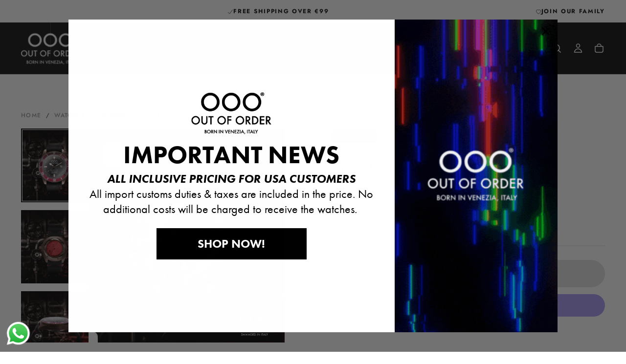

--- FILE ---
content_type: text/html; charset=utf-8
request_url: https://outoforderwatches.com/products/crimson-red-edition
body_size: 84204
content:
<!doctype html>
<html
  class="no-js"
  lang="en">
  <head>
    <!-- Meta Pixel Code -->
    <script>
      !(function (f, b, e, v, n, t, s) {
        if (f.fbq) return;
        n = f.fbq = function () {
          n.callMethod ? n.callMethod.apply(n, arguments) : n.queue.push(arguments);
        };
        if (!f._fbq) f._fbq = n;
        n.push = n;
        n.loaded = !0;
        n.version = '2.0';
        n.queue = [];
        t = b.createElement(e);
        t.async = !0;
        t.src = 'https://connect.facebook.net/en_US/fbevents.js';
        s = b.getElementsByTagName(e)[0];
        s.parentNode.insertBefore(t, s);
      })(window, document, 'script');
      fbq('init', '625424867936010');
      fbq('track', 'PageView');
    </script>
    <noscript>
      <img
        height="1"
        width="1"
        style="display:none"
        src="https://www.facebook.com/tr?id=625424867936010&ev=PageView&noscript=1"
      >
    </noscript>
    <!-- End Meta Pixel Code -->

    <script src="//outoforderwatches.com/cdn/shop/files/pandectes-rules.js?v=9759092651994617227"></script>

    <meta charset="utf-8">
    <meta http-equiv="X-UA-Compatible" content="IE=edge">
    <meta name="viewport" content="width=device-width,initial-scale=1">
    <meta name="theme-color" content="">
    <link rel="canonical" href="https://outoforderwatches.com/products/crimson-red-edition">
    <link rel="preconnect" href="https://cdn.shopify.com" crossorigin><link rel="icon" type="image/png" href="//outoforderwatches.com/cdn/shop/files/favicon.jpg?crop=center&height=32&v=1746799619&width=32"><link rel="preconnect" href="https://fonts.shopifycdn.com" crossorigin>

<title>
  Crimson Red Edition

    &ndash; Out of Order Watches</title><meta name="description" content="- Bronze Coated Stainless steel case 44 mm with turning bezel.- Flat sapphire glass with lens.- Stainless Steel screw casebook with light red window.- Screw Crown- Water resistant 10 ATM (100 meters)- Straps (both included): • Genuine leather strap with               stitchings 22 mm / 20 mm              • Military nyl"><meta property="og:site_name" content="Out of Order Watches">
<meta property="og:url" content="https://outoforderwatches.com/products/crimson-red-edition">
<meta property="og:title" content="Crimson Red Edition">
<meta property="og:type" content="product">
<meta property="og:description" content="- Bronze Coated Stainless steel case 44 mm with turning bezel.- Flat sapphire glass with lens.- Stainless Steel screw casebook with light red window.- Screw Crown- Water resistant 10 ATM (100 meters)- Straps (both included): • Genuine leather strap with               stitchings 22 mm / 20 mm              • Military nyl"><meta property="og:image" content="http://outoforderwatches.com/cdn/shop/products/602.jpg?v=1559811329">
  <meta property="og:image:secure_url" content="https://outoforderwatches.com/cdn/shop/products/602.jpg?v=1559811329">
  <meta property="og:image:width" content="2489">
  <meta property="og:image:height" content="2718"><meta property="og:price:amount" content="850">
  <meta property="og:price:currency" content="EUR"><meta name="twitter:card" content="summary_large_image">
<meta name="twitter:title" content="Crimson Red Edition">
<meta name="twitter:description" content="- Bronze Coated Stainless steel case 44 mm with turning bezel.- Flat sapphire glass with lens.- Stainless Steel screw casebook with light red window.- Screw Crown- Water resistant 10 ATM (100 meters)- Straps (both included): • Genuine leather strap with               stitchings 22 mm / 20 mm              • Military nyl">

    <script src="//outoforderwatches.com/cdn/shop/t/32/assets/swiper-bundle.min.js?v=76204931248172345031743094842" defer="defer"></script>
    <script src="//outoforderwatches.com/cdn/shop/t/32/assets/bodyScrollLock.min.js?v=15890374805268084651743094840" defer="defer"></script>
    <script src="//outoforderwatches.com/cdn/shop/t/32/assets/pubsub.js?v=47587058936531202851743094841" defer="defer"></script>
    <script src="//outoforderwatches.com/cdn/shop/t/32/assets/global.js?v=169816663169949431131743094841" defer="defer"></script>
    <noscript>
      <style>
        img[loading='lazy'] { opacity: 1; }
      </style>
    </noscript>
    <script src="//outoforderwatches.com/cdn/shop/t/32/assets/cookies.js?v=121601133523406246751743094841" defer="defer"></script>

    <script>window.performance && window.performance.mark && window.performance.mark('shopify.content_for_header.start');</script><meta name="google-site-verification" content="5cFTiQeAHjqboA85N9aR3QeVbZo6cjrjPWM9deJGcMI">
<meta name="facebook-domain-verification" content="jywkypk57dc5hz49jblmzcqctjafo2">
<meta id="shopify-digital-wallet" name="shopify-digital-wallet" content="/10302619744/digital_wallets/dialog">
<meta name="shopify-checkout-api-token" content="94c7a1e23fa3bb71ff7c59341406c24c">
<meta id="in-context-paypal-metadata" data-shop-id="10302619744" data-venmo-supported="false" data-environment="production" data-locale="en_US" data-paypal-v4="true" data-currency="EUR">
<link rel="alternate" hreflang="x-default" href="https://outoforderwatches.com/products/crimson-red-edition">
<link rel="alternate" hreflang="en" href="https://outoforderwatches.com/products/crimson-red-edition">
<link rel="alternate" hreflang="it" href="https://outoforderwatches.com/it/products/crimson-red-edition">
<link rel="alternate" type="application/json+oembed" href="https://outoforderwatches.com/products/crimson-red-edition.oembed">
<script async="async" src="/checkouts/internal/preloads.js?locale=en-IT"></script>
<link rel="preconnect" href="https://shop.app" crossorigin="anonymous">
<script async="async" src="https://shop.app/checkouts/internal/preloads.js?locale=en-IT&shop_id=10302619744" crossorigin="anonymous"></script>
<script id="apple-pay-shop-capabilities" type="application/json">{"shopId":10302619744,"countryCode":"IT","currencyCode":"EUR","merchantCapabilities":["supports3DS"],"merchantId":"gid:\/\/shopify\/Shop\/10302619744","merchantName":"Out of Order Watches","requiredBillingContactFields":["postalAddress","email","phone"],"requiredShippingContactFields":["postalAddress","email","phone"],"shippingType":"shipping","supportedNetworks":["visa","maestro","masterCard","amex"],"total":{"type":"pending","label":"Out of Order Watches","amount":"1.00"},"shopifyPaymentsEnabled":true,"supportsSubscriptions":true}</script>
<script id="shopify-features" type="application/json">{"accessToken":"94c7a1e23fa3bb71ff7c59341406c24c","betas":["rich-media-storefront-analytics"],"domain":"outoforderwatches.com","predictiveSearch":true,"shopId":10302619744,"locale":"en"}</script>
<script>var Shopify = Shopify || {};
Shopify.shop = "ooo-out-of-order.myshopify.com";
Shopify.locale = "en";
Shopify.currency = {"active":"EUR","rate":"1.0"};
Shopify.country = "IT";
Shopify.theme = {"name":"Release","id":172268978505,"schema_name":"Release","schema_version":"1.1.0","theme_store_id":2698,"role":"main"};
Shopify.theme.handle = "null";
Shopify.theme.style = {"id":null,"handle":null};
Shopify.cdnHost = "outoforderwatches.com/cdn";
Shopify.routes = Shopify.routes || {};
Shopify.routes.root = "/";</script>
<script type="module">!function(o){(o.Shopify=o.Shopify||{}).modules=!0}(window);</script>
<script>!function(o){function n(){var o=[];function n(){o.push(Array.prototype.slice.apply(arguments))}return n.q=o,n}var t=o.Shopify=o.Shopify||{};t.loadFeatures=n(),t.autoloadFeatures=n()}(window);</script>
<script>
  window.ShopifyPay = window.ShopifyPay || {};
  window.ShopifyPay.apiHost = "shop.app\/pay";
  window.ShopifyPay.redirectState = null;
</script>
<script id="shop-js-analytics" type="application/json">{"pageType":"product"}</script>
<script defer="defer" async type="module" src="//outoforderwatches.com/cdn/shopifycloud/shop-js/modules/v2/client.init-shop-cart-sync_DlSlHazZ.en.esm.js"></script>
<script defer="defer" async type="module" src="//outoforderwatches.com/cdn/shopifycloud/shop-js/modules/v2/chunk.common_D16XZWos.esm.js"></script>
<script type="module">
  await import("//outoforderwatches.com/cdn/shopifycloud/shop-js/modules/v2/client.init-shop-cart-sync_DlSlHazZ.en.esm.js");
await import("//outoforderwatches.com/cdn/shopifycloud/shop-js/modules/v2/chunk.common_D16XZWos.esm.js");

  window.Shopify.SignInWithShop?.initShopCartSync?.({"fedCMEnabled":true,"windoidEnabled":true});

</script>
<script>
  window.Shopify = window.Shopify || {};
  if (!window.Shopify.featureAssets) window.Shopify.featureAssets = {};
  window.Shopify.featureAssets['shop-js'] = {"shop-cart-sync":["modules/v2/client.shop-cart-sync_DKWYiEUO.en.esm.js","modules/v2/chunk.common_D16XZWos.esm.js"],"init-fed-cm":["modules/v2/client.init-fed-cm_vfPMjZAC.en.esm.js","modules/v2/chunk.common_D16XZWos.esm.js"],"init-shop-email-lookup-coordinator":["modules/v2/client.init-shop-email-lookup-coordinator_CR38P6MB.en.esm.js","modules/v2/chunk.common_D16XZWos.esm.js"],"init-shop-cart-sync":["modules/v2/client.init-shop-cart-sync_DlSlHazZ.en.esm.js","modules/v2/chunk.common_D16XZWos.esm.js"],"shop-cash-offers":["modules/v2/client.shop-cash-offers_CJw4IQ6B.en.esm.js","modules/v2/chunk.common_D16XZWos.esm.js","modules/v2/chunk.modal_UwFWkumu.esm.js"],"shop-toast-manager":["modules/v2/client.shop-toast-manager_BY778Uv6.en.esm.js","modules/v2/chunk.common_D16XZWos.esm.js"],"init-windoid":["modules/v2/client.init-windoid_DVhZdEm3.en.esm.js","modules/v2/chunk.common_D16XZWos.esm.js"],"shop-button":["modules/v2/client.shop-button_D2ZzKUPa.en.esm.js","modules/v2/chunk.common_D16XZWos.esm.js"],"avatar":["modules/v2/client.avatar_BTnouDA3.en.esm.js"],"init-customer-accounts-sign-up":["modules/v2/client.init-customer-accounts-sign-up_CQZUmjGN.en.esm.js","modules/v2/client.shop-login-button_Cu5K-F7X.en.esm.js","modules/v2/chunk.common_D16XZWos.esm.js","modules/v2/chunk.modal_UwFWkumu.esm.js"],"pay-button":["modules/v2/client.pay-button_CcBqbGU7.en.esm.js","modules/v2/chunk.common_D16XZWos.esm.js"],"init-shop-for-new-customer-accounts":["modules/v2/client.init-shop-for-new-customer-accounts_B5DR5JTE.en.esm.js","modules/v2/client.shop-login-button_Cu5K-F7X.en.esm.js","modules/v2/chunk.common_D16XZWos.esm.js","modules/v2/chunk.modal_UwFWkumu.esm.js"],"shop-login-button":["modules/v2/client.shop-login-button_Cu5K-F7X.en.esm.js","modules/v2/chunk.common_D16XZWos.esm.js","modules/v2/chunk.modal_UwFWkumu.esm.js"],"shop-follow-button":["modules/v2/client.shop-follow-button_BX8Slf17.en.esm.js","modules/v2/chunk.common_D16XZWos.esm.js","modules/v2/chunk.modal_UwFWkumu.esm.js"],"init-customer-accounts":["modules/v2/client.init-customer-accounts_DjKkmQ2w.en.esm.js","modules/v2/client.shop-login-button_Cu5K-F7X.en.esm.js","modules/v2/chunk.common_D16XZWos.esm.js","modules/v2/chunk.modal_UwFWkumu.esm.js"],"lead-capture":["modules/v2/client.lead-capture_ChWCg7nV.en.esm.js","modules/v2/chunk.common_D16XZWos.esm.js","modules/v2/chunk.modal_UwFWkumu.esm.js"],"checkout-modal":["modules/v2/client.checkout-modal_DPnpVyv-.en.esm.js","modules/v2/chunk.common_D16XZWos.esm.js","modules/v2/chunk.modal_UwFWkumu.esm.js"],"shop-login":["modules/v2/client.shop-login_leRXJtcZ.en.esm.js","modules/v2/chunk.common_D16XZWos.esm.js","modules/v2/chunk.modal_UwFWkumu.esm.js"],"payment-terms":["modules/v2/client.payment-terms_Bp9K0NXD.en.esm.js","modules/v2/chunk.common_D16XZWos.esm.js","modules/v2/chunk.modal_UwFWkumu.esm.js"]};
</script>
<script>(function() {
  var isLoaded = false;
  function asyncLoad() {
    if (isLoaded) return;
    isLoaded = true;
    var urls = ["https:\/\/chimpstatic.com\/mcjs-connected\/js\/users\/4587af63cb10dbb6787cf4e41\/60bd5db1a91be13895ff2a4cf.js?shop=ooo-out-of-order.myshopify.com","https:\/\/app-api.vidjet.io\/ed4ac5cd-183c-4c76-9bba-533a6820961a\/shopify\/scripttag?v=1643732407475\u0026shop=ooo-out-of-order.myshopify.com","https:\/\/pixel.cornercart.io\/embed.js?shop=ooo-out-of-order.myshopify.com","https:\/\/convoy.usecorner.io\/convoy.js?shop=ooo-out-of-order.myshopify.com"];
    for (var i = 0; i < urls.length; i++) {
      var s = document.createElement('script');
      s.type = 'text/javascript';
      s.async = true;
      s.src = urls[i];
      var x = document.getElementsByTagName('script')[0];
      x.parentNode.insertBefore(s, x);
    }
  };
  if(window.attachEvent) {
    window.attachEvent('onload', asyncLoad);
  } else {
    window.addEventListener('load', asyncLoad, false);
  }
})();</script>
<script id="__st">var __st={"a":10302619744,"offset":3600,"reqid":"7e29e353-07f4-40ec-bca0-1975cc47aa1a-1768567332","pageurl":"outoforderwatches.com\/products\/crimson-red-edition","u":"071e55f46eae","p":"product","rtyp":"product","rid":2167728701536};</script>
<script>window.ShopifyPaypalV4VisibilityTracking = true;</script>
<script id="captcha-bootstrap">!function(){'use strict';const t='contact',e='account',n='new_comment',o=[[t,t],['blogs',n],['comments',n],[t,'customer']],c=[[e,'customer_login'],[e,'guest_login'],[e,'recover_customer_password'],[e,'create_customer']],r=t=>t.map((([t,e])=>`form[action*='/${t}']:not([data-nocaptcha='true']) input[name='form_type'][value='${e}']`)).join(','),a=t=>()=>t?[...document.querySelectorAll(t)].map((t=>t.form)):[];function s(){const t=[...o],e=r(t);return a(e)}const i='password',u='form_key',d=['recaptcha-v3-token','g-recaptcha-response','h-captcha-response',i],f=()=>{try{return window.sessionStorage}catch{return}},m='__shopify_v',_=t=>t.elements[u];function p(t,e,n=!1){try{const o=window.sessionStorage,c=JSON.parse(o.getItem(e)),{data:r}=function(t){const{data:e,action:n}=t;return t[m]||n?{data:e,action:n}:{data:t,action:n}}(c);for(const[e,n]of Object.entries(r))t.elements[e]&&(t.elements[e].value=n);n&&o.removeItem(e)}catch(o){console.error('form repopulation failed',{error:o})}}const l='form_type',E='cptcha';function T(t){t.dataset[E]=!0}const w=window,h=w.document,L='Shopify',v='ce_forms',y='captcha';let A=!1;((t,e)=>{const n=(g='f06e6c50-85a8-45c8-87d0-21a2b65856fe',I='https://cdn.shopify.com/shopifycloud/storefront-forms-hcaptcha/ce_storefront_forms_captcha_hcaptcha.v1.5.2.iife.js',D={infoText:'Protected by hCaptcha',privacyText:'Privacy',termsText:'Terms'},(t,e,n)=>{const o=w[L][v],c=o.bindForm;if(c)return c(t,g,e,D).then(n);var r;o.q.push([[t,g,e,D],n]),r=I,A||(h.body.append(Object.assign(h.createElement('script'),{id:'captcha-provider',async:!0,src:r})),A=!0)});var g,I,D;w[L]=w[L]||{},w[L][v]=w[L][v]||{},w[L][v].q=[],w[L][y]=w[L][y]||{},w[L][y].protect=function(t,e){n(t,void 0,e),T(t)},Object.freeze(w[L][y]),function(t,e,n,w,h,L){const[v,y,A,g]=function(t,e,n){const i=e?o:[],u=t?c:[],d=[...i,...u],f=r(d),m=r(i),_=r(d.filter((([t,e])=>n.includes(e))));return[a(f),a(m),a(_),s()]}(w,h,L),I=t=>{const e=t.target;return e instanceof HTMLFormElement?e:e&&e.form},D=t=>v().includes(t);t.addEventListener('submit',(t=>{const e=I(t);if(!e)return;const n=D(e)&&!e.dataset.hcaptchaBound&&!e.dataset.recaptchaBound,o=_(e),c=g().includes(e)&&(!o||!o.value);(n||c)&&t.preventDefault(),c&&!n&&(function(t){try{if(!f())return;!function(t){const e=f();if(!e)return;const n=_(t);if(!n)return;const o=n.value;o&&e.removeItem(o)}(t);const e=Array.from(Array(32),(()=>Math.random().toString(36)[2])).join('');!function(t,e){_(t)||t.append(Object.assign(document.createElement('input'),{type:'hidden',name:u})),t.elements[u].value=e}(t,e),function(t,e){const n=f();if(!n)return;const o=[...t.querySelectorAll(`input[type='${i}']`)].map((({name:t})=>t)),c=[...d,...o],r={};for(const[a,s]of new FormData(t).entries())c.includes(a)||(r[a]=s);n.setItem(e,JSON.stringify({[m]:1,action:t.action,data:r}))}(t,e)}catch(e){console.error('failed to persist form',e)}}(e),e.submit())}));const S=(t,e)=>{t&&!t.dataset[E]&&(n(t,e.some((e=>e===t))),T(t))};for(const o of['focusin','change'])t.addEventListener(o,(t=>{const e=I(t);D(e)&&S(e,y())}));const B=e.get('form_key'),M=e.get(l),P=B&&M;t.addEventListener('DOMContentLoaded',(()=>{const t=y();if(P)for(const e of t)e.elements[l].value===M&&p(e,B);[...new Set([...A(),...v().filter((t=>'true'===t.dataset.shopifyCaptcha))])].forEach((e=>S(e,t)))}))}(h,new URLSearchParams(w.location.search),n,t,e,['guest_login'])})(!0,!0)}();</script>
<script integrity="sha256-4kQ18oKyAcykRKYeNunJcIwy7WH5gtpwJnB7kiuLZ1E=" data-source-attribution="shopify.loadfeatures" defer="defer" src="//outoforderwatches.com/cdn/shopifycloud/storefront/assets/storefront/load_feature-a0a9edcb.js" crossorigin="anonymous"></script>
<script crossorigin="anonymous" defer="defer" src="//outoforderwatches.com/cdn/shopifycloud/storefront/assets/shopify_pay/storefront-65b4c6d7.js?v=20250812"></script>
<script data-source-attribution="shopify.dynamic_checkout.dynamic.init">var Shopify=Shopify||{};Shopify.PaymentButton=Shopify.PaymentButton||{isStorefrontPortableWallets:!0,init:function(){window.Shopify.PaymentButton.init=function(){};var t=document.createElement("script");t.src="https://outoforderwatches.com/cdn/shopifycloud/portable-wallets/latest/portable-wallets.en.js",t.type="module",document.head.appendChild(t)}};
</script>
<script data-source-attribution="shopify.dynamic_checkout.buyer_consent">
  function portableWalletsHideBuyerConsent(e){var t=document.getElementById("shopify-buyer-consent"),n=document.getElementById("shopify-subscription-policy-button");t&&n&&(t.classList.add("hidden"),t.setAttribute("aria-hidden","true"),n.removeEventListener("click",e))}function portableWalletsShowBuyerConsent(e){var t=document.getElementById("shopify-buyer-consent"),n=document.getElementById("shopify-subscription-policy-button");t&&n&&(t.classList.remove("hidden"),t.removeAttribute("aria-hidden"),n.addEventListener("click",e))}window.Shopify?.PaymentButton&&(window.Shopify.PaymentButton.hideBuyerConsent=portableWalletsHideBuyerConsent,window.Shopify.PaymentButton.showBuyerConsent=portableWalletsShowBuyerConsent);
</script>
<script>
  function portableWalletsCleanup(e){e&&e.src&&console.error("Failed to load portable wallets script "+e.src);var t=document.querySelectorAll("shopify-accelerated-checkout .shopify-payment-button__skeleton, shopify-accelerated-checkout-cart .wallet-cart-button__skeleton"),e=document.getElementById("shopify-buyer-consent");for(let e=0;e<t.length;e++)t[e].remove();e&&e.remove()}function portableWalletsNotLoadedAsModule(e){e instanceof ErrorEvent&&"string"==typeof e.message&&e.message.includes("import.meta")&&"string"==typeof e.filename&&e.filename.includes("portable-wallets")&&(window.removeEventListener("error",portableWalletsNotLoadedAsModule),window.Shopify.PaymentButton.failedToLoad=e,"loading"===document.readyState?document.addEventListener("DOMContentLoaded",window.Shopify.PaymentButton.init):window.Shopify.PaymentButton.init())}window.addEventListener("error",portableWalletsNotLoadedAsModule);
</script>

<script type="module" src="https://outoforderwatches.com/cdn/shopifycloud/portable-wallets/latest/portable-wallets.en.js" onError="portableWalletsCleanup(this)" crossorigin="anonymous"></script>
<script nomodule>
  document.addEventListener("DOMContentLoaded", portableWalletsCleanup);
</script>

<link id="shopify-accelerated-checkout-styles" rel="stylesheet" media="screen" href="https://outoforderwatches.com/cdn/shopifycloud/portable-wallets/latest/accelerated-checkout-backwards-compat.css" crossorigin="anonymous">
<style id="shopify-accelerated-checkout-cart">
        #shopify-buyer-consent {
  margin-top: 1em;
  display: inline-block;
  width: 100%;
}

#shopify-buyer-consent.hidden {
  display: none;
}

#shopify-subscription-policy-button {
  background: none;
  border: none;
  padding: 0;
  text-decoration: underline;
  font-size: inherit;
  cursor: pointer;
}

#shopify-subscription-policy-button::before {
  box-shadow: none;
}

      </style>

<script>window.performance && window.performance.mark && window.performance.mark('shopify.content_for_header.end');</script>
<style data-shopify>/* typography - body */
  @font-face {
  font-family: Jost;
  font-weight: 400;
  font-style: normal;
  font-display: swap;
  src: url("//outoforderwatches.com/cdn/fonts/jost/jost_n4.d47a1b6347ce4a4c9f437608011273009d91f2b7.woff2") format("woff2"),
       url("//outoforderwatches.com/cdn/fonts/jost/jost_n4.791c46290e672b3f85c3d1c651ef2efa3819eadd.woff") format("woff");
}

  @font-face {
  font-family: Jost;
  font-weight: 400;
  font-style: normal;
  font-display: swap;
  src: url("//outoforderwatches.com/cdn/fonts/jost/jost_n4.d47a1b6347ce4a4c9f437608011273009d91f2b7.woff2") format("woff2"),
       url("//outoforderwatches.com/cdn/fonts/jost/jost_n4.791c46290e672b3f85c3d1c651ef2efa3819eadd.woff") format("woff");
}

  @font-face {
  font-family: Jost;
  font-weight: 500;
  font-style: normal;
  font-display: swap;
  src: url("//outoforderwatches.com/cdn/fonts/jost/jost_n5.7c8497861ffd15f4e1284cd221f14658b0e95d61.woff2") format("woff2"),
       url("//outoforderwatches.com/cdn/fonts/jost/jost_n5.fb6a06896db583cc2df5ba1b30d9c04383119dd9.woff") format("woff");
}

  @font-face {
  font-family: Jost;
  font-weight: 600;
  font-style: normal;
  font-display: swap;
  src: url("//outoforderwatches.com/cdn/fonts/jost/jost_n6.ec1178db7a7515114a2d84e3dd680832b7af8b99.woff2") format("woff2"),
       url("//outoforderwatches.com/cdn/fonts/jost/jost_n6.b1178bb6bdd3979fef38e103a3816f6980aeaff9.woff") format("woff");
}

  @font-face {
  font-family: Jost;
  font-weight: 700;
  font-style: normal;
  font-display: swap;
  src: url("//outoforderwatches.com/cdn/fonts/jost/jost_n7.921dc18c13fa0b0c94c5e2517ffe06139c3615a3.woff2") format("woff2"),
       url("//outoforderwatches.com/cdn/fonts/jost/jost_n7.cbfc16c98c1e195f46c536e775e4e959c5f2f22b.woff") format("woff");
}


  /* typography - body italic */
  @font-face {
  font-family: Jost;
  font-weight: 400;
  font-style: italic;
  font-display: swap;
  src: url("//outoforderwatches.com/cdn/fonts/jost/jost_i4.b690098389649750ada222b9763d55796c5283a5.woff2") format("woff2"),
       url("//outoforderwatches.com/cdn/fonts/jost/jost_i4.fd766415a47e50b9e391ae7ec04e2ae25e7e28b0.woff") format("woff");
}

  @font-face {
  font-family: Jost;
  font-weight: 700;
  font-style: italic;
  font-display: swap;
  src: url("//outoforderwatches.com/cdn/fonts/jost/jost_i7.d8201b854e41e19d7ed9b1a31fe4fe71deea6d3f.woff2") format("woff2"),
       url("//outoforderwatches.com/cdn/fonts/jost/jost_i7.eae515c34e26b6c853efddc3fc0c552e0de63757.woff") format("woff");
}


  /* typography - heading */
  @font-face {
  font-family: Jost;
  font-weight: 400;
  font-style: normal;
  font-display: swap;
  src: url("//outoforderwatches.com/cdn/fonts/jost/jost_n4.d47a1b6347ce4a4c9f437608011273009d91f2b7.woff2") format("woff2"),
       url("//outoforderwatches.com/cdn/fonts/jost/jost_n4.791c46290e672b3f85c3d1c651ef2efa3819eadd.woff") format("woff");
}

  @font-face {
  font-family: Jost;
  font-weight: 400;
  font-style: normal;
  font-display: swap;
  src: url("//outoforderwatches.com/cdn/fonts/jost/jost_n4.d47a1b6347ce4a4c9f437608011273009d91f2b7.woff2") format("woff2"),
       url("//outoforderwatches.com/cdn/fonts/jost/jost_n4.791c46290e672b3f85c3d1c651ef2efa3819eadd.woff") format("woff");
}

  @font-face {
  font-family: Jost;
  font-weight: 500;
  font-style: normal;
  font-display: swap;
  src: url("//outoforderwatches.com/cdn/fonts/jost/jost_n5.7c8497861ffd15f4e1284cd221f14658b0e95d61.woff2") format("woff2"),
       url("//outoforderwatches.com/cdn/fonts/jost/jost_n5.fb6a06896db583cc2df5ba1b30d9c04383119dd9.woff") format("woff");
}

  @font-face {
  font-family: Jost;
  font-weight: 600;
  font-style: normal;
  font-display: swap;
  src: url("//outoforderwatches.com/cdn/fonts/jost/jost_n6.ec1178db7a7515114a2d84e3dd680832b7af8b99.woff2") format("woff2"),
       url("//outoforderwatches.com/cdn/fonts/jost/jost_n6.b1178bb6bdd3979fef38e103a3816f6980aeaff9.woff") format("woff");
}

  @font-face {
  font-family: Jost;
  font-weight: 700;
  font-style: normal;
  font-display: swap;
  src: url("//outoforderwatches.com/cdn/fonts/jost/jost_n7.921dc18c13fa0b0c94c5e2517ffe06139c3615a3.woff2") format("woff2"),
       url("//outoforderwatches.com/cdn/fonts/jost/jost_n7.cbfc16c98c1e195f46c536e775e4e959c5f2f22b.woff") format("woff");
}


  /* typography - italic */
  @font-face {
  font-family: Cormorant;
  font-weight: 400;
  font-style: italic;
  font-display: swap;
  src: url("//outoforderwatches.com/cdn/fonts/cormorant/cormorant_i4.0b95f138bb9694e184a2ebaf079dd59cf448e2d3.woff2") format("woff2"),
       url("//outoforderwatches.com/cdn/fonts/cormorant/cormorant_i4.75684eb0a368d69688996f5f8e72c62747e6c249.woff") format("woff");
}

  @font-face {
  font-family: Cormorant;
  font-weight: 400;
  font-style: italic;
  font-display: swap;
  src: url("//outoforderwatches.com/cdn/fonts/cormorant/cormorant_i4.0b95f138bb9694e184a2ebaf079dd59cf448e2d3.woff2") format("woff2"),
       url("//outoforderwatches.com/cdn/fonts/cormorant/cormorant_i4.75684eb0a368d69688996f5f8e72c62747e6c249.woff") format("woff");
}

  @font-face {
  font-family: Cormorant;
  font-weight: 500;
  font-style: italic;
  font-display: swap;
  src: url("//outoforderwatches.com/cdn/fonts/cormorant/cormorant_i5.5f44803b5f0edb410d154f596e709a324a72bde3.woff2") format("woff2"),
       url("//outoforderwatches.com/cdn/fonts/cormorant/cormorant_i5.a529d8c487f1e4d284473cc4a5502e52c8de247f.woff") format("woff");
}

  @font-face {
  font-family: Cormorant;
  font-weight: 600;
  font-style: italic;
  font-display: swap;
  src: url("//outoforderwatches.com/cdn/fonts/cormorant/cormorant_i6.d9cec4523bc4837b1c96b94ecf1a29351fbd8199.woff2") format("woff2"),
       url("//outoforderwatches.com/cdn/fonts/cormorant/cormorant_i6.d18564a4f17d4e508a5eefe333645fbb7817d176.woff") format("woff");
}

  @font-face {
  font-family: Cormorant;
  font-weight: 700;
  font-style: italic;
  font-display: swap;
  src: url("//outoforderwatches.com/cdn/fonts/cormorant/cormorant_i7.fa6e55789218717259c80e332e32b03d0c0e36e1.woff2") format("woff2"),
       url("//outoforderwatches.com/cdn/fonts/cormorant/cormorant_i7.b5766b6262212587af58cec3328f4ffbc7c29531.woff") format("woff");
}


  /* typography - button */
  @font-face {
  font-family: Jost;
  font-weight: 400;
  font-style: normal;
  font-display: swap;
  src: url("//outoforderwatches.com/cdn/fonts/jost/jost_n4.d47a1b6347ce4a4c9f437608011273009d91f2b7.woff2") format("woff2"),
       url("//outoforderwatches.com/cdn/fonts/jost/jost_n4.791c46290e672b3f85c3d1c651ef2efa3819eadd.woff") format("woff");
}

  @font-face {
  font-family: Jost;
  font-weight: 400;
  font-style: normal;
  font-display: swap;
  src: url("//outoforderwatches.com/cdn/fonts/jost/jost_n4.d47a1b6347ce4a4c9f437608011273009d91f2b7.woff2") format("woff2"),
       url("//outoforderwatches.com/cdn/fonts/jost/jost_n4.791c46290e672b3f85c3d1c651ef2efa3819eadd.woff") format("woff");
}

  @font-face {
  font-family: Jost;
  font-weight: 500;
  font-style: normal;
  font-display: swap;
  src: url("//outoforderwatches.com/cdn/fonts/jost/jost_n5.7c8497861ffd15f4e1284cd221f14658b0e95d61.woff2") format("woff2"),
       url("//outoforderwatches.com/cdn/fonts/jost/jost_n5.fb6a06896db583cc2df5ba1b30d9c04383119dd9.woff") format("woff");
}

  @font-face {
  font-family: Jost;
  font-weight: 600;
  font-style: normal;
  font-display: swap;
  src: url("//outoforderwatches.com/cdn/fonts/jost/jost_n6.ec1178db7a7515114a2d84e3dd680832b7af8b99.woff2") format("woff2"),
       url("//outoforderwatches.com/cdn/fonts/jost/jost_n6.b1178bb6bdd3979fef38e103a3816f6980aeaff9.woff") format("woff");
}

  @font-face {
  font-family: Jost;
  font-weight: 700;
  font-style: normal;
  font-display: swap;
  src: url("//outoforderwatches.com/cdn/fonts/jost/jost_n7.921dc18c13fa0b0c94c5e2517ffe06139c3615a3.woff2") format("woff2"),
       url("//outoforderwatches.com/cdn/fonts/jost/jost_n7.cbfc16c98c1e195f46c536e775e4e959c5f2f22b.woff") format("woff");
}


  
  :root,

    

  .color-scheme-1 {
    --color-background: 255,255,255;
    --gradient-background: #ffffff;

    --color-background-contrast: 191,191,191;
    --color-shadow: 17,17,17;

    /* typography */
    --color-primary-text: 17,17,17;
    --color-secondary-text: 101,112,110;
    --color-heading-text: 17,17,17;

    --color-foreground: 17,17,17;

    /* buttons */
    --color-filled-button: 17,17,17;
    --color-filled-button-text: 255,255,255;
    --color-outlined-button: 255,255,255;
    --color-outlined-button-text: 17,17,17;

    --color-button-text: 255,255,255;

    /* other elements */
    --color-link: 17,17,17;
    --color-border: 235,235,235;
    --alpha-border: 1;

    --color-tag-foreground: 255,255,255;
    --color-tag-background: 94,90,89;

    --color-progress-bar: 101,112,110;
    --color-placeholder: 247,247,247;
    --color-rating-stars: 0,0,0;

    --color-button-swiper: 17,17,17;
  }
  
  

    

  .color-scheme-2 {
    --color-background: 101,112,110;
    --gradient-background: #65706e;

    --color-background-contrast: 41,45,44;
    --color-shadow: 17,17,17;

    /* typography */
    --color-primary-text: 255,255,255;
    --color-secondary-text: 17,17,17;
    --color-heading-text: 255,255,255;

    --color-foreground: 255,255,255;

    /* buttons */
    --color-filled-button: 255,255,255;
    --color-filled-button-text: 17,17,17;
    --color-outlined-button: 101,112,110;
    --color-outlined-button-text: 255,255,255;

    --color-button-text: 17,17,17;

    /* other elements */
    --color-link: 255,255,255;
    --color-border: 235,235,235;
    --alpha-border: 1;

    --color-tag-foreground: 255,255,255;
    --color-tag-background: 17,17,17;

    --color-progress-bar: 101,112,110;
    --color-placeholder: 242,243,247;
    --color-rating-stars: 0,0,0;

    --color-button-swiper: 255,255,255;
  }
  
  

    

  .color-scheme-3 {
    --color-background: 136,148,146;
    --gradient-background: #889492;

    --color-background-contrast: 74,82,81;
    --color-shadow: 17,17,17;

    /* typography */
    --color-primary-text: 19,45,64;
    --color-secondary-text: 255,255,255;
    --color-heading-text: 19,45,64;

    --color-foreground: 19,45,64;

    /* buttons */
    --color-filled-button: 19,45,64;
    --color-filled-button-text: 255,255,255;
    --color-outlined-button: 136,148,146;
    --color-outlined-button-text: 19,45,64;

    --color-button-text: 255,255,255;

    /* other elements */
    --color-link: 19,45,64;
    --color-border: 235,235,235;
    --alpha-border: 1;

    --color-tag-foreground: 255,255,255;
    --color-tag-background: 19,45,64;

    --color-progress-bar: 19,45,64;
    --color-placeholder: 242,243,247;
    --color-rating-stars: 0,0,0;

    --color-button-swiper: 19,45,64;
  }
  
  

    

  .color-scheme-4 {
    --color-background: 219,219,219;
    --gradient-background: #dbdbdb;

    --color-background-contrast: 155,155,155;
    --color-shadow: 17,17,17;

    /* typography */
    --color-primary-text: 17,17,17;
    --color-secondary-text: 255,255,255;
    --color-heading-text: 17,17,17;

    --color-foreground: 17,17,17;

    /* buttons */
    --color-filled-button: 17,17,17;
    --color-filled-button-text: 219,219,219;
    --color-outlined-button: 219,219,219;
    --color-outlined-button-text: 17,17,17;

    --color-button-text: 219,219,219;

    /* other elements */
    --color-link: 17,17,17;
    --color-border: 235,235,235;
    --alpha-border: 1;

    --color-tag-foreground: 255,255,255;
    --color-tag-background: 17,17,17;

    --color-progress-bar: 219,219,219;
    --color-placeholder: 242,243,247;
    --color-rating-stars: 0,0,0;

    --color-button-swiper: 17,17,17;
  }
  
  

    

  .color-scheme-5 {
    --color-background: 248,248,248;
    --gradient-background: #f8f8f8;

    --color-background-contrast: 184,184,184;
    --color-shadow: 17,17,17;

    /* typography */
    --color-primary-text: 17,17,17;
    --color-secondary-text: 255,255,255;
    --color-heading-text: 17,17,17;

    --color-foreground: 17,17,17;

    /* buttons */
    --color-filled-button: 17,17,17;
    --color-filled-button-text: 248,248,248;
    --color-outlined-button: 248,248,248;
    --color-outlined-button-text: 17,17,17;

    --color-button-text: 248,248,248;

    /* other elements */
    --color-link: 17,17,17;
    --color-border: 235,235,235;
    --alpha-border: 1;

    --color-tag-foreground: 17,17,17;
    --color-tag-background: 255,255,255;

    --color-progress-bar: 17,17,17;
    --color-placeholder: 242,243,247;
    --color-rating-stars: 0,0,0;

    --color-button-swiper: 17,17,17;
  }
  
  

    

  .color-scheme-6 {
    --color-background: 17,17,17;
    --gradient-background: #111111;

    --color-background-contrast: 145,145,145;
    --color-shadow: 17,17,17;

    /* typography */
    --color-primary-text: 255,255,255;
    --color-secondary-text: 101,112,110;
    --color-heading-text: 255,255,255;

    --color-foreground: 255,255,255;

    /* buttons */
    --color-filled-button: 255,255,255;
    --color-filled-button-text: 17,17,17;
    --color-outlined-button: 17,17,17;
    --color-outlined-button-text: 255,255,255;

    --color-button-text: 17,17,17;

    /* other elements */
    --color-link: 255,255,255;
    --color-border: 235,235,235;
    --alpha-border: 1;

    --color-tag-foreground: 255,255,255;
    --color-tag-background: 17,17,17;

    --color-progress-bar: 101,112,110;
    --color-placeholder: 242,243,247;
    --color-rating-stars: 0,0,0;

    --color-button-swiper: 255,255,255;
  }
  
  

    

  .color-scheme-7 {
    --color-background: 228,116,36;
    --gradient-background: #e47424;

    --color-background-contrast: 122,59,15;
    --color-shadow: 17,17,17;

    /* typography */
    --color-primary-text: 255,255,255;
    --color-secondary-text: 255,255,255;
    --color-heading-text: 255,255,255;

    --color-foreground: 255,255,255;

    /* buttons */
    --color-filled-button: 17,17,17;
    --color-filled-button-text: 255,255,255;
    --color-outlined-button: 228,116,36;
    --color-outlined-button-text: 255,255,255;

    --color-button-text: 255,255,255;

    /* other elements */
    --color-link: 17,17,17;
    --color-border: 235,235,235;
    --alpha-border: 1;

    --color-tag-foreground: 255,255,255;
    --color-tag-background: 17,17,17;

    --color-progress-bar: 101,112,110;
    --color-placeholder: 242,243,247;
    --color-rating-stars: 0,0,0;

    --color-button-swiper: 17,17,17;
  }
  
  

    

  .color-scheme-8 {
    --color-background: 108,119,117;
    --gradient-background: #6c7775;

    --color-background-contrast: 47,52,51;
    --color-shadow: 17,17,17;

    /* typography */
    --color-primary-text: 255,255,255;
    --color-secondary-text: 255,255,255;
    --color-heading-text: 255,255,255;

    --color-foreground: 255,255,255;

    /* buttons */
    --color-filled-button: 17,17,17;
    --color-filled-button-text: 255,255,255;
    --color-outlined-button: 108,119,117;
    --color-outlined-button-text: 17,17,17;

    --color-button-text: 255,255,255;

    /* other elements */
    --color-link: 17,17,17;
    --color-border: 235,235,235;
    --alpha-border: 1;

    --color-tag-foreground: 255,255,255;
    --color-tag-background: 17,17,17;

    --color-progress-bar: 101,112,110;
    --color-placeholder: 242,243,247;
    --color-rating-stars: 0,0,0;

    --color-button-swiper: 17,17,17;
  }
  
  

    

  .color-scheme-c5df4d21-9dc2-4d3b-aa0c-4b507209227e {
    --color-background: 146,97,62;
    --gradient-background: #92613e;

    --color-background-contrast: 57,38,24;
    --color-shadow: 17,17,17;

    /* typography */
    --color-primary-text: 213,201,185;
    --color-secondary-text: 101,112,110;
    --color-heading-text: 213,201,185;

    --color-foreground: 213,201,185;

    /* buttons */
    --color-filled-button: 213,201,185;
    --color-filled-button-text: 255,255,255;
    --color-outlined-button: 146,97,62;
    --color-outlined-button-text: 213,201,185;

    --color-button-text: 255,255,255;

    /* other elements */
    --color-link: 17,17,17;
    --color-border: 235,235,235;
    --alpha-border: 1;

    --color-tag-foreground: 255,255,255;
    --color-tag-background: 94,90,89;

    --color-progress-bar: 101,112,110;
    --color-placeholder: 171,171,171;
    --color-rating-stars: 0,0,0;

    --color-button-swiper: 213,201,185;
  }
  
  

    

  .color-scheme-e360cbcd-dfa4-4b6b-9683-50f3c52e437c {
    --color-background: 213,201,185;
    --gradient-background: #d5c9b9;

    --color-background-contrast: 165,140,105;
    --color-shadow: 17,17,17;

    /* typography */
    --color-primary-text: 146,97,62;
    --color-secondary-text: 101,112,110;
    --color-heading-text: 146,97,62;

    --color-foreground: 146,97,62;

    /* buttons */
    --color-filled-button: 146,97,62;
    --color-filled-button-text: 146,97,62;
    --color-outlined-button: 213,201,185;
    --color-outlined-button-text: 146,97,62;

    --color-button-text: 146,97,62;

    /* other elements */
    --color-link: 17,17,17;
    --color-border: 235,235,235;
    --alpha-border: 1;

    --color-tag-foreground: 255,255,255;
    --color-tag-background: 94,90,89;

    --color-progress-bar: 101,112,110;
    --color-placeholder: 171,171,171;
    --color-rating-stars: 0,0,0;

    --color-button-swiper: 146,97,62;
  }
  
  

    

  .color-scheme-c623fcd9-88d0-4db8-bbea-407d4893b79e {
    --color-background: 247,247,247;
    --gradient-background: #f7f7f7;

    --color-background-contrast: 183,183,183;
    --color-shadow: 17,17,17;

    /* typography */
    --color-primary-text: 17,17,17;
    --color-secondary-text: 17,17,17;
    --color-heading-text: 17,17,17;

    --color-foreground: 17,17,17;

    /* buttons */
    --color-filled-button: 17,17,17;
    --color-filled-button-text: 17,17,17;
    --color-outlined-button: 247,247,247;
    --color-outlined-button-text: 17,17,17;

    --color-button-text: 17,17,17;

    /* other elements */
    --color-link: 17,17,17;
    --color-border: 235,235,235;
    --alpha-border: 1;

    --color-tag-foreground: 255,255,255;
    --color-tag-background: 94,90,89;

    --color-progress-bar: 101,112,110;
    --color-placeholder: 235,235,235;
    --color-rating-stars: 0,0,0;

    --color-button-swiper: 17,17,17;
  }
  
  

    

  .color-scheme-201e7f6a-18e4-4d2a-ae44-4947d4d46750 {
    --color-background: 255,255,255;
    --gradient-background: #ffffff;

    --color-background-contrast: 191,191,191;
    --color-shadow: 17,17,17;

    /* typography */
    --color-primary-text: 17,17,17;
    --color-secondary-text: 101,112,110;
    --color-heading-text: 17,17,17;

    --color-foreground: 17,17,17;

    /* buttons */
    --color-filled-button: 17,17,17;
    --color-filled-button-text: 255,255,255;
    --color-outlined-button: 255,255,255;
    --color-outlined-button-text: 17,17,17;

    --color-button-text: 255,255,255;

    /* other elements */
    --color-link: 17,17,17;
    --color-border: 235,235,235;
    --alpha-border: 1;

    --color-tag-foreground: 255,255,255;
    --color-tag-background: 94,90,89;

    --color-progress-bar: 101,112,110;
    --color-placeholder: 248,243,234;
    --color-rating-stars: 0,0,0;

    --color-button-swiper: 17,17,17;
  }
  

  body, .color-scheme-1, .color-scheme-2, .color-scheme-3, .color-scheme-4, .color-scheme-5, .color-scheme-6, .color-scheme-7, .color-scheme-8, .color-scheme-c5df4d21-9dc2-4d3b-aa0c-4b507209227e, .color-scheme-e360cbcd-dfa4-4b6b-9683-50f3c52e437c, .color-scheme-c623fcd9-88d0-4db8-bbea-407d4893b79e, .color-scheme-201e7f6a-18e4-4d2a-ae44-4947d4d46750 {
    color: rgba(var(--color-foreground), 1);
    background-color: rgb(var(--color-background));
  }

  :root {
    /* default values */
    --announcement-bars-before-header-heights: 40px;
    --announcement-bars-before-header-visible-heights: 40px;
    --header-height: 65px;
    --announcement-bar-height: 40px;
    --header-top-position: calc(var(--header-height) + var(--announcement-bars-before-header-heights));
    --header-group-height: 65px;

    /* typography - heading */
    --font-heading-family: Jost, sans-serif;
    --font-heading-style: normal;
    --font-heading-weight: 400;

    --font-heading-scale: 1.0;
    --font-heading-letter-spacing: 0;
    --font-heading-text-transform: none;
    --font-heading-word-break: break-word;

    /* typography - body */
    --font-body-family: Jost, sans-serif;
    --font-body-style: normal;
    --font-body-weight: 400;

    --font-body-scale: 1.2;
    --font-body-letter-spacing: 0;

    /* typography - italic */
    --font-italic-family: Cormorant, serif;
    --font-italic-style: italic;
    --font-italic-weight: 400;
    --font-italic-scale: 1.2;

    /* typography - button */
    --font-button-family: Jost, sans-serif;
    --font-button-style: normal;
    --font-button-weight: 400;

    --font-button-scale: 1.0;
    --font-button-letter-spacing: 0.1em;
    --font-button-text-transform: uppercase;

    /* add 'arial' as a fallback font for rtl languages *//* font weights */
    --font-weight-normal: 400; /* 400 */
    --font-weight-medium: 500; /* 500 */
    --font-weight-semibold: 600; /* 600 */
    --font-weight-bold: 700; /* 700 */

    --font-weight-heading-normal: 400; /* 400 */
    --font-weight-heading-medium: 500; /* 500 */
    --font-weight-heading-semibold: 600; /* 600 */
    --font-weight-heading-bold: 700; /* 700 */

    --font-weight-button-normal: 400; /* 400 */
    --font-weight-button-medium: 500; /* 500 */

    /* digi-note-kk - is it possible to remove these? */
    --letter-spacing-extra-small: 0.05rem;
    --letter-spacing-small: 0.1rem;
    --letter-spacing-medium: 0.2rem;

    --letter-spacing-xxs: -0.04em;
    --letter-spacing-xs: -0.02em;
    --letter-spacing-sm: -0.01em;
    --letter-spacing-md: 0;
    --letter-spacing-lg: 0.01em;
    --letter-spacing-xl: 0.02em;
    --letter-spacing-xxl: 0.04em;

    /* typography - heading - start */
    --h1-multiplier: 4.7rem;
    --h2-multiplier: 3.6rem;
    --h3-multiplier: 2.7rem;
    --h4-multiplier: 2.1rem;
    --h5-multiplier: 1.6rem;
    --h6-multiplier: 1.2rem;

    /* lowercase headings need more line-height */
    
      --line-height-h1: 1.00;
      --line-height-h2: 1.00;
      --line-height-h3: 1.00;
      --line-height-h4: 1.00;
      --line-height-h5: 1.20;
      --line-height-h6: 1.20;
    
    /* typography - heading - end */

    --button-border-radius: 5rem;
    --button-text-transform: uppercase;
    --input-border-radius: 0.8rem;
    --button-action-border-radius: 0.8rem;
    --badge-border-radius: 0.4rem;

    --section-spacing-unit-size: 1.2rem;
    --spacing-unit-size: 1.2rem;
    --grid-spacing: 1.2rem;


    /* common colors */
    --color-success: #E45F5F;
    --color-alert: #F0B743;
    --color-error: #C25151;
    --color-price-accent: #EAF7FC;

    --color-white: #FFFFFF;
    --color-white-rgb: 255, 255, 255;
    --color-black: #111111;
    --color-black-rgb: 17, 17, 17;
    --color-light: #EBEBEB;
    --color-light-rgb: 235, 235, 235;

    --media-overlay-gradient: linear-gradient(180deg, rgba(0, 0, 0, 0) 0%, rgba(0, 0, 0, 0) 100%);
    --media-overlay-gradient-mobile: linear-gradient(180deg, rgba(0, 0, 0, 0) 0%, rgba(0, 0, 0, 0) 100%);

    --gradient-black: linear-gradient(180deg, rgba(0, 0, 0, 0) 0%, rgba(0, 0, 0, 0.2) 100%);
    --gradient-overlay-horizontal: linear-gradient(0deg, rgba(0, 0, 0, 0.2), rgba(0, 0, 0, 0.2));
    --color-popup-overlay: rgba(0, 0, 0, 0.5);

    --page-width: 1680px;
    --page-gutter: 1.6rem;

    --max-w-xxs-multiplier: 0.4694; /* 676px / 1440px = 0.4694 */
    --max-w-xs-multiplier: 0.5333;  /* 768px / 1440px = 0.5333 */
    --max-w-sm-multiplier: 0.6292;  /* 906px / 1440px = 0.6292 */
    --max-w-md-multiplier: 0.7111;  /* 1024px / 1440px = 0.7111 */
    --max-w-lg-multiplier: 0.7903;  /* 1138px / 1440px = 0.7903 */
    --max-w-xxl-multiplier: 0.9194; /* 1324px / 1440px = 0.9194 */

    --duration-short: 200ms;
    --duration-default: 300ms;
    --duration-long: 400ms;
    --duration-extra-long: 600ms;

    --z-header: 800;
    --z-modals: 900;
    --z-fab: 750;

    /* cards */
    --card-corner-radius: 0rem;
    --card-text-align: center;

    --card-aspect-ratio: 3/4;
    --card-media-aspect-ratio: 3/4;
    --card-media-object-fit: cover;

    --theme-js-animations-on-mobile: fade-in 800ms forwards paused;

    /* static values - start */
    --font-size-static-h1: 8.0rem;
    --font-size-static-h2: 6.1rem;
    --font-size-static-h3: 4.7rem;
    --font-size-static-h4: 3.6rem;
    --font-size-static-h5: 2.7rem;
    --font-size-static-h6: 2.1rem;
    --font-size-static-h7: 1.6rem;

    --font-size-static-xxs: 0.8rem;
    --font-size-static-xs: 1.0rem;
    --font-size-static-sm: 1.2rem;
    --font-size-static-md: 1.4rem;
    --font-size-static-lg: 1.6rem;
    --font-size-static-xl: 1.8rem;
    --font-size-static-xxl: 2.4rem;

    --line-height-static-xs: 1.00; /* don't use this value unless must */
    --line-height-static-sm: 1.25; /* most common and secure value */
    --line-height-static-md: 1.50;
    --line-height-static-lg: 2.25;
    --line-height-static-xl: 2.50;

    --spacing-unit-size-static: 1.6rem;
    /* static values - end */

    --product-card-option-button-size: 2.4rem;
  }

  @media screen and (min-width: 750px) {
    :root {
      --section-spacing-unit-size: 1.6rem;
      --spacing-unit-size: 1.2rem;
      --grid-spacing: 1.2rem;

      --page-gutter: 3.6rem;

      /* typography - heading - start */
      --h1-multiplier: 8.0rem;
      --h2-multiplier: 6.1rem;
      --h3-multiplier: 4.7rem;
      --h4-multiplier: 3.6rem;
      --h5-multiplier: 2.7rem;
      --h6-multiplier: 2.1rem;

    /* lowercase headings need more line-height */
    
      --line-height-h1: 1.00;
      --line-height-h2: 1.00;
      --line-height-h3: 1.00;
      --line-height-h4: 1.00;
      --line-height-h5: 1.00;
      --line-height-h6: 1.00;
    
      /* typography - heading - end */
    }
  }

  
</style><link href="//outoforderwatches.com/cdn/shop/t/32/assets/base.css?v=141174272020874214291743094840" rel="stylesheet" type="text/css" media="all" />
    <link href="//outoforderwatches.com/cdn/shop/t/32/assets/swiper-bundle.min.css?v=138879063338843649161743094842" rel="stylesheet" type="text/css" media="all" />
    
    <link rel='stylesheet' href='//outoforderwatches.com/cdn/shop/t/32/assets/component-drawer.css?v=172128369493131672421743094841' media='print' onload="this.media='all'">
    <noscript>
      <link href="//outoforderwatches.com/cdn/shop/t/32/assets/component-drawer.css?v=172128369493131672421743094841" rel="stylesheet" type="text/css" media="all" />
    </noscript>
  


    <link rel='stylesheet' href='//outoforderwatches.com/cdn/shop/t/32/assets/component-predictive-search.css?v=116242036209523800271743094841' media='print' onload="this.media='all'">
    <noscript>
      <link href="//outoforderwatches.com/cdn/shop/t/32/assets/component-predictive-search.css?v=116242036209523800271743094841" rel="stylesheet" type="text/css" media="all" />
    </noscript>
  

      <script src="//outoforderwatches.com/cdn/shop/t/32/assets/predictive-search.js?v=9911937961917336451743094841" defer="defer"></script>
<link rel="preload" as="font" href="//outoforderwatches.com/cdn/fonts/jost/jost_n4.d47a1b6347ce4a4c9f437608011273009d91f2b7.woff2" type="font/woff2" crossorigin><link rel="preload" as="font" href="//outoforderwatches.com/cdn/fonts/jost/jost_n4.d47a1b6347ce4a4c9f437608011273009d91f2b7.woff2" type="font/woff2" crossorigin>

    <script>
      document.documentElement.className = document.documentElement.className.replace('no-js', 'js');
      if (Shopify.designMode) {
        document.documentElement.classList.add('shopify-design-mode');
      }
    </script>
    


  <!-- BEGIN app block: shopify://apps/pandectes-gdpr/blocks/banner/58c0baa2-6cc1-480c-9ea6-38d6d559556a -->
  
    
      <!-- TCF is active, scripts are loaded above -->
      
        <script>
          if (!window.PandectesRulesSettings) {
            window.PandectesRulesSettings = {"store":{"id":10302619744,"adminMode":false,"headless":false,"storefrontRootDomain":"","checkoutRootDomain":"","storefrontAccessToken":""},"banner":{"revokableTrigger":true,"cookiesBlockedByDefault":"7","hybridStrict":false,"isActive":true},"geolocation":{"auOnly":false,"brOnly":false,"caOnly":false,"chOnly":false,"euOnly":false,"jpOnly":false,"nzOnly":false,"thOnly":false,"zaOnly":false,"canadaOnly":false,"globalVisibility":true},"blocker":{"isActive":true,"googleConsentMode":{"isActive":false,"id":"","analyticsId":"","adwordsId":"","adStorageCategory":4,"analyticsStorageCategory":2,"functionalityStorageCategory":1,"personalizationStorageCategory":1,"securityStorageCategory":0,"customEvent":true,"redactData":false,"urlPassthrough":false,"dataLayerProperty":"dataLayer","waitForUpdate":0,"useNativeChannel":false},"facebookPixel":{"isActive":false,"id":"","ldu":false},"microsoft":{"isActive":false,"uetTags":""},"rakuten":{"isActive":false,"cmp":false,"ccpa":false},"gpcIsActive":true,"klaviyoIsActive":false,"defaultBlocked":7,"patterns":{"whiteList":[],"blackList":{"1":["static.hotjar.com/c/hotjar"],"2":[],"4":["googleads.g.doubleclick.net","bat.bing.com","s.pinimg.com/ct/core.js|s.pinimg.com/ct/lib","s.adroll.com/j/","googletagmanager.com/gtag/js\\?id=AW|googleadservices.com","intg.snapchat.com/shopify/shopify-scevent-init.js","analytics.tiktok.com/i18n/pixel","static.ads-twitter.com/uwt.js|static.ads-twitter.com/oct.js","static.klaviyo.com|www.klaviyo.com|static-tracking.klaviyo.com|a.klaviyo.com","connect.facebook.net"],"8":[]},"iframesWhiteList":[],"iframesBlackList":{"1":[],"2":[],"4":[],"8":[]},"beaconsWhiteList":[],"beaconsBlackList":{"1":[],"2":[],"4":[],"8":[]}}}};
            const rulesScript = document.createElement('script');
            window.PandectesRulesSettings.auto = true;
            rulesScript.src = "https://cdn.shopify.com/extensions/019bc653-c20c-7705-988c-fbeda1c0d79d/gdpr-221/assets/pandectes-rules.js";
            const firstChild = document.head.firstChild;
            document.head.insertBefore(rulesScript, firstChild);
          }
        </script>
      
      <script>
        
          window.PandectesSettings = {"store":{"id":10302619744,"plan":"premium","theme":"Release","primaryLocale":"en","adminMode":false,"headless":false,"storefrontRootDomain":"","checkoutRootDomain":"","storefrontAccessToken":""},"tsPublished":1746799837,"declaration":{"showType":true,"showPurpose":true,"showProvider":true,"declIntroText":"Utilizziamo i cookie per ottimizzare la funzionalità del sito Web, analizzare le prestazioni e fornire un'esperienza personalizzata all'utente. Alcuni cookie sono essenziali per far funzionare e funzionare correttamente il sito web. Questi cookie non possono essere disabilitati. In questa finestra puoi gestire le tue preferenze sui cookie.","showDateGenerated":false},"language":{"unpublished":[],"languageMode":"Multilingual","fallbackLanguage":"it","languageDetection":"browser","languagesSupported":["en"]},"texts":{"managed":{"headerText":{"en":"We respect your privacy","it":"Per noi la tua privacy è importante"},"consentText":{"en":"We use cookies and other technologies to personalize your experience, perform marketing, and collect analytics.","it":"Noi e i nostri partner utilizziamo i cookies e altre tecnologie per migliorare la tua esperienza, misurare le prestazioni e adattare il marketing."},"linkText":{"en":"Learn more in our Privacy Policy.","it":"Leggi l'informativa"},"imprintText":{"en":"Imprint","it":"Impronta"},"googleLinkText":{"en":"Google's Privacy Terms","it":"Termini sulla privacy di Google"},"allowButtonText":{"en":"Accept","it":"Accetta e chiudi"},"denyButtonText":{"en":"Decline","it":"Continua senza accettare"},"dismissButtonText":{"en":"Ok","it":"Ok"},"leaveSiteButtonText":{"en":"Leave this site","it":"Lascia questo sito"},"preferencesButtonText":{"en":"Manage preferences","it":"Gestisci preferenze"},"cookiePolicyText":{"en":"Cookie policy","it":"Gestisci preferenze"},"preferencesPopupTitleText":{"en":"Manage consent preferences","it":"Gestire le preferenze di consenso"},"preferencesPopupIntroText":{"en":"We use cookies to optimize website functionality, analyze the performance, and provide personalized experience to you. Some cookies are essential to make the website operate and function correctly. Those cookies cannot be disabled. In this window you can manage your preference of cookies.","it":"Utilizziamo i cookie per ottimizzare la funzionalità del sito Web, analizzare le prestazioni e fornire un'esperienza personalizzata all'utente. Alcuni cookie sono essenziali per il funzionamento e il corretto funzionamento del sito web. Questi cookie non possono essere disabilitati. In questa finestra puoi gestire le tue preferenze sui cookie."},"preferencesPopupSaveButtonText":{"en":"Save preferences","it":"Salva preferenze"},"preferencesPopupCloseButtonText":{"en":"Close","it":"Chiudi"},"preferencesPopupAcceptAllButtonText":{"en":"Accept all","it":"Accetta tutto"},"preferencesPopupRejectAllButtonText":{"en":"Reject all","it":"Rifiuta tutto"},"cookiesDetailsText":{"en":"Cookies details","it":"Dettagli sui cookie"},"preferencesPopupAlwaysAllowedText":{"en":"Always allowed","it":"sempre permesso"},"accessSectionParagraphText":{"en":"You have the right to request access to your data at any time.","it":"Hai il diritto di poter accedere ai tuoi dati in qualsiasi momento."},"accessSectionTitleText":{"en":"Data portability","it":"Portabilità dei dati"},"accessSectionAccountInfoActionText":{"en":"Personal data","it":"Dati personali"},"accessSectionDownloadReportActionText":{"en":"Request export","it":"Scarica tutto"},"accessSectionGDPRRequestsActionText":{"en":"Data subject requests","it":"Richieste dell'interessato"},"accessSectionOrdersRecordsActionText":{"en":"Orders","it":"Ordini"},"rectificationSectionParagraphText":{"en":"You have the right to request your data to be updated whenever you think it is appropriate.","it":"Hai il diritto di richiedere l'aggiornamento dei tuoi dati ogni volta che lo ritieni opportuno."},"rectificationSectionTitleText":{"en":"Data Rectification","it":"Rettifica dei dati"},"rectificationCommentPlaceholder":{"en":"Describe what you want to be updated","it":"Descrivi cosa vuoi che venga aggiornato"},"rectificationCommentValidationError":{"en":"Comment is required","it":"Il commento è obbligatorio"},"rectificationSectionEditAccountActionText":{"en":"Request an update","it":"Richiedi un aggiornamento"},"erasureSectionTitleText":{"en":"Right to be forgotten","it":"Diritto all'oblio"},"erasureSectionParagraphText":{"en":"You have the right to ask all your data to be erased. After that, you will no longer be able to access your account.","it":"Hai il diritto di chiedere la cancellazione di tutti i tuoi dati. Dopodiché, non sarai più in grado di accedere al tuo account."},"erasureSectionRequestDeletionActionText":{"en":"Request personal data deletion","it":"Richiedi la cancellazione dei dati personali"},"consentDate":{"en":"Consent date","it":"Data del consenso"},"consentId":{"en":"Consent ID","it":"ID di consenso"},"consentSectionChangeConsentActionText":{"en":"Change consent preference","it":"Modifica la preferenza per il consenso"},"consentSectionConsentedText":{"en":"You consented to the cookies policy of this website on","it":"Hai acconsentito alla politica sui cookie di questo sito web su"},"consentSectionNoConsentText":{"en":"You have not consented to the cookies policy of this website.","it":"Non hai acconsentito alla politica sui cookie di questo sito."},"consentSectionTitleText":{"en":"Your cookie consent","it":"Il tuo consenso ai cookie"},"consentStatus":{"en":"Consent preference","it":"Preferenza di consenso"},"confirmationFailureMessage":{"en":"Your request was not verified. Please try again and if problem persists, contact store owner for assistance","it":"La tua richiesta non è stata verificata. Riprova e se il problema persiste, contatta il proprietario del negozio per assistenza"},"confirmationFailureTitle":{"en":"A problem occurred","it":"Si è verificato un problema"},"confirmationSuccessMessage":{"en":"We will soon get back to you as to your request.","it":"Ti risponderemo presto in merito alla tua richiesta."},"confirmationSuccessTitle":{"en":"Your request is verified","it":"La tua richiesta è verificata"},"guestsSupportEmailFailureMessage":{"en":"Your request was not submitted. Please try again and if problem persists, contact store owner for assistance.","it":"La tua richiesta non è stata inviata. Riprova e se il problema persiste, contatta il proprietario del negozio per assistenza."},"guestsSupportEmailFailureTitle":{"en":"A problem occurred","it":"Si è verificato un problema"},"guestsSupportEmailPlaceholder":{"en":"E-mail address","it":"Indirizzo email"},"guestsSupportEmailSuccessMessage":{"en":"If you are registered as a customer of this store, you will soon receive an email with instructions on how to proceed.","it":"Se sei registrato come cliente di questo negozio, riceverai presto un'e-mail con le istruzioni su come procedere."},"guestsSupportEmailSuccessTitle":{"en":"Thank you for your request","it":"Grazie per la vostra richiesta"},"guestsSupportEmailValidationError":{"en":"Email is not valid","it":"L'email non è valida"},"guestsSupportInfoText":{"en":"Please login with your customer account to further proceed.","it":"Effettua il login con il tuo account cliente per procedere ulteriormente."},"submitButton":{"en":"Submit","it":"Invia"},"submittingButton":{"en":"Submitting...","it":"Invio in corso..."},"cancelButton":{"en":"Cancel","it":"Annulla"},"declIntroText":{"en":"We use cookies to optimize website functionality, analyze the performance, and provide personalized experience to you. Some cookies are essential to make the website operate and function correctly. Those cookies cannot be disabled. In this window you can manage your preference of cookies.","it":"Utilizziamo i cookie per ottimizzare la funzionalità del sito Web, analizzare le prestazioni e fornire un'esperienza personalizzata all'utente. Alcuni cookie sono essenziali per far funzionare e funzionare correttamente il sito web. Questi cookie non possono essere disabilitati. In questa finestra puoi gestire le tue preferenze sui cookie."},"declName":{"en":"Name","it":"Nome"},"declPurpose":{"en":"Purpose","it":"Scopo"},"declType":{"en":"Type","it":"Tipo"},"declRetention":{"en":"Retention","it":"Ritenzione"},"declProvider":{"en":"Provider","it":"Fornitore"},"declFirstParty":{"en":"First-party","it":"Prima parte"},"declThirdParty":{"en":"Third-party","it":"Terzo"},"declSeconds":{"en":"seconds","it":"secondi"},"declMinutes":{"en":"minutes","it":"minuti"},"declHours":{"en":"hours","it":"ore"},"declDays":{"en":"days","it":"giorni"},"declMonths":{"en":"months","it":"mesi"},"declYears":{"en":"years","it":"anni"},"declSession":{"en":"Session","it":"Sessione"},"declDomain":{"en":"Domain","it":"Dominio"},"declPath":{"en":"Path","it":"Il percorso"}},"categories":{"strictlyNecessaryCookiesTitleText":{"en":"Strictly necessary cookies","it":"Cookie strettamente necessari"},"strictlyNecessaryCookiesDescriptionText":{"en":"These cookies are essential in order to enable you to move around the website and use its features, such as accessing secure areas of the website. The website cannot function properly without these cookies.","it":"Questi cookie sono essenziali per consentirti di spostarti all'interno del sito Web e utilizzare le sue funzionalità, come l'accesso alle aree sicure del sito Web. Il sito web non può funzionare correttamente senza questi cookie."},"functionalityCookiesTitleText":{"en":"Functional cookies","it":"Cookie funzionali"},"functionalityCookiesDescriptionText":{"en":"These cookies enable the site to provide enhanced functionality and personalisation. They may be set by us or by third party providers whose services we have added to our pages. If you do not allow these cookies then some or all of these services may not function properly.","it":"Questi cookie consentono al sito di fornire funzionalità e personalizzazione avanzate. Possono essere impostati da noi o da fornitori di terze parti i cui servizi abbiamo aggiunto alle nostre pagine. Se non consenti questi cookie, alcuni o tutti questi servizi potrebbero non funzionare correttamente."},"performanceCookiesTitleText":{"en":"Performance cookies","it":"Cookie di prestazione"},"performanceCookiesDescriptionText":{"en":"These cookies enable us to monitor and improve the performance of our website. For example, they allow us to count visits, identify traffic sources and see which parts of the site are most popular.","it":"Questi cookie ci consentono di monitorare e migliorare le prestazioni del nostro sito web. Ad esempio, ci consentono di contare le visite, identificare le sorgenti di traffico e vedere quali parti del sito sono più popolari."},"targetingCookiesTitleText":{"en":"Targeting cookies","it":"Cookie mirati"},"targetingCookiesDescriptionText":{"en":"These cookies may be set through our site by our advertising partners. They may be used by those companies to build a profile of your interests and show you relevant adverts on other sites.    They do not store directly personal information, but are based on uniquely identifying your browser and internet device. If you do not allow these cookies, you will experience less targeted advertising.","it":"Questi cookie possono essere impostati attraverso il nostro sito dai nostri partner pubblicitari. Possono essere utilizzati da tali società per creare un profilo dei tuoi interessi e mostrarti annunci pertinenti su altri siti. Non memorizzano direttamente informazioni personali, ma si basano sull'identificazione univoca del browser e del dispositivo Internet. Se non consenti questi cookie, sperimenterai pubblicità meno mirata."},"unclassifiedCookiesTitleText":{"en":"Unclassified cookies","it":"Cookie non classificati"},"unclassifiedCookiesDescriptionText":{"en":"Unclassified cookies are cookies that we are in the process of classifying, together with the providers of individual cookies.","it":"I cookie non classificati sono cookie che stiamo classificando insieme ai fornitori di cookie individuali."}},"auto":{}},"library":{"previewMode":false,"fadeInTimeout":0,"defaultBlocked":7,"showLink":true,"showImprintLink":false,"showGoogleLink":false,"enabled":true,"cookie":{"expiryDays":365,"secure":true,"domain":""},"dismissOnScroll":false,"dismissOnWindowClick":false,"dismissOnTimeout":false,"palette":{"popup":{"background":"#FFFFFF","backgroundForCalculations":{"a":1,"b":255,"g":255,"r":255},"text":"#000000"},"button":{"background":"#08724E","backgroundForCalculations":{"a":1,"b":78,"g":114,"r":8},"text":"#FFFFFF","textForCalculation":{"a":1,"b":255,"g":255,"r":255},"border":"transparent"}},"content":{"href":"https://ooo-out-of-order.myshopify.com/policies/privacy-policy","imprintHref":"/","close":"&#10005;","target":"","logo":"<img class=\"cc-banner-logo\" style=\"max-height: 40px;\" src=\"https://ooo-out-of-order.myshopify.com/cdn/shop/files/pandectes-banner-logo.png\" alt=\"logo\" />"},"window":"<div role=\"dialog\" aria-live=\"polite\" aria-label=\"cookieconsent\" aria-describedby=\"cookieconsent:desc\" id=\"pandectes-banner\" class=\"cc-window-wrapper cc-bottom-center-wrapper\"><div class=\"pd-cookie-banner-window cc-window {{classes}}\"><!--googleoff: all-->{{children}}<!--googleon: all--></div></div>","compliance":{"custom":"<div class=\"cc-compliance cc-highlight\">{{preferences}}{{deny}}{{allow}}</div>"},"type":"custom","layouts":{"basic":"{{logo}}{{messagelink}}{{compliance}}{{close}}"},"position":"bottom-center","theme":"classic","revokable":true,"animateRevokable":false,"revokableReset":false,"revokableLogoUrl":"https://ooo-out-of-order.myshopify.com/cdn/shop/files/pandectes-reopen-logo.png","revokablePlacement":"bottom-right","revokableMarginHorizontal":15,"revokableMarginVertical":15,"static":false,"autoAttach":true,"hasTransition":true,"blacklistPage":[""],"elements":{"close":"<button aria-label=\"dismiss cookie message\" type=\"button\" tabindex=\"0\" class=\"cc-close\">{{close}}</button>","dismiss":"<button aria-label=\"dismiss cookie message\" type=\"button\" tabindex=\"0\" class=\"cc-btn cc-btn-decision cc-dismiss\">{{dismiss}}</button>","allow":"<button aria-label=\"allow cookies\" type=\"button\" tabindex=\"0\" class=\"cc-btn cc-btn-decision cc-allow\">{{allow}}</button>","deny":"<button aria-label=\"deny cookies\" type=\"button\" tabindex=\"0\" class=\"cc-btn cc-btn-decision cc-deny\">{{deny}}</button>","preferences":"<button aria-label=\"settings cookies\" tabindex=\"0\" type=\"button\" class=\"cc-btn cc-settings\" onclick=\"Pandectes.fn.openPreferences()\">{{preferences}}</button>"}},"geolocation":{"auOnly":false,"brOnly":false,"caOnly":false,"chOnly":false,"euOnly":false,"jpOnly":false,"nzOnly":false,"thOnly":false,"zaOnly":false,"canadaOnly":false,"globalVisibility":true},"dsr":{"guestsSupport":false,"accessSectionDownloadReportAuto":false},"banner":{"resetTs":1727877699,"extraCss":"        .cc-banner-logo {max-width: 50em!important;}    @media(min-width: 768px) {.cc-window.cc-floating{max-width: 50em!important;width: 50em!important;}}    .cc-message, .pd-cookie-banner-window .cc-header, .cc-logo {text-align: center}    .cc-window-wrapper{z-index: 2147483647;}    .cc-window{padding: 15px!important;z-index: 2147483647;font-size: 15px!important;font-family: inherit;}    .pd-cookie-banner-window .cc-header{font-size: 15px!important;font-family: inherit;}    .pd-cp-ui{font-family: inherit; background-color: #FFFFFF;color:#000000;}    button.pd-cp-btn, a.pd-cp-btn{background-color:#08724E;color:#FFFFFF!important;}    input + .pd-cp-preferences-slider{background-color: rgba(0, 0, 0, 0.3)}    .pd-cp-scrolling-section::-webkit-scrollbar{background-color: rgba(0, 0, 0, 0.3)}    input:checked + .pd-cp-preferences-slider{background-color: rgba(0, 0, 0, 1)}    .pd-cp-scrolling-section::-webkit-scrollbar-thumb {background-color: rgba(0, 0, 0, 1)}    .pd-cp-ui-close{color:#000000;}    .pd-cp-preferences-slider:before{background-color: #FFFFFF}    .pd-cp-title:before {border-color: #000000!important}    .pd-cp-preferences-slider{background-color:#000000}    .pd-cp-toggle{color:#000000!important}    @media(max-width:699px) {.pd-cp-ui-close-top svg {fill: #000000}}    .pd-cp-toggle:hover,.pd-cp-toggle:visited,.pd-cp-toggle:active{color:#000000!important}    .pd-cookie-banner-window {box-shadow: 0 0 18px rgb(0 0 0 / 20%);}  #pandectes-banner .cc-window {opacity:1 !important;}/* Make Preferences and Decline buttons look like plain text */#pandectes-banner .cc-btn.cc-settings, #pandectes-banner .cc-btn.cc-btn-decision.cc-deny {    background: none !important; /* Remove background */    border: none !important; /* Remove border */    color: inherit !important; /* Use inherited text color */    font-size: inhert; /* Use inherited font size */    padding: 0px 5px !important; /* Remove padding */    margin: 0 5px !important;    cursor: pointer; /* Pointer cursor for interactivity */    box-shadow: none !important; /* Remove any box-shadow if present */}","customJavascript":{"useButtons":true},"showPoweredBy":false,"logoHeight":40,"revokableTrigger":true,"hybridStrict":false,"cookiesBlockedByDefault":"7","isActive":true,"implicitSavePreferences":true,"cookieIcon":false,"blockBots":false,"showCookiesDetails":true,"hasTransition":true,"blockingPage":false,"showOnlyLandingPage":false,"leaveSiteUrl":"https://www.google.com","linkRespectStoreLang":false},"cookies":{"0":[{"name":"secure_customer_sig","type":"http","domain":"outoforderwatches.com","path":"/","provider":"Shopify","firstParty":true,"retention":"1 year(s)","expires":1,"unit":"declYears","purpose":{"en":"Used to identify a user after they sign into a shop as a customer so they do not need to log in again.","it":"Utilizzato in connessione con l'accesso del cliente."}},{"name":"keep_alive","type":"http","domain":"outoforderwatches.com","path":"/","provider":"Shopify","firstParty":true,"retention":"30 minute(s)","expires":30,"unit":"declMinutes","purpose":{"en":"Used when international domain redirection is enabled to determine if a request is the first one of a session.","it":"Utilizzato in connessione con la localizzazione dell'acquirente."}},{"name":"localization","type":"http","domain":"outoforderwatches.com","path":"/","provider":"Shopify","firstParty":true,"retention":"1 year(s)","expires":1,"unit":"declYears","purpose":{"en":"Used to localize the cart to the correct country.","it":"Localizzazione negozio Shopify"}},{"name":"cart_currency","type":"http","domain":"outoforderwatches.com","path":"/","provider":"Shopify","firstParty":true,"retention":"2 ","expires":2,"unit":"declSession","purpose":{"en":"Used after a checkout is completed to initialize a new empty cart with the same currency as the one just used.","it":"Il cookie è necessario per il checkout sicuro e la funzione di pagamento sul sito web. Questa funzione è fornita da shopify.com."}},{"name":"_tracking_consent","type":"http","domain":".outoforderwatches.com","path":"/","provider":"Shopify","firstParty":true,"retention":"1 year(s)","expires":1,"unit":"declYears","purpose":{"en":"Used to store a user's preferences if a merchant has set up privacy rules in the visitor's region.","it":"Preferenze di monitoraggio."}},{"name":"_cmp_a","type":"http","domain":".outoforderwatches.com","path":"/","provider":"Shopify","firstParty":true,"retention":"1 day(s)","expires":1,"unit":"declDays","purpose":{"en":"Used for managing customer privacy settings.","it":"Utilizzato per gestire le impostazioni sulla privacy dei clienti."}},{"name":"shopify_pay_redirect","type":"http","domain":"outoforderwatches.com","path":"/","provider":"Shopify","firstParty":true,"retention":"1 hour(s)","expires":1,"unit":"declHours","purpose":{"en":"Used to accelerate the checkout process when the buyer has a Shop Pay account.","it":"Il cookie è necessario per il checkout sicuro e la funzione di pagamento sul sito web. Questa funzione è fornita da shopify.com."}},{"name":"_shopify_essential","type":"http","domain":"outoforderwatches.com","path":"/","provider":"Shopify","firstParty":true,"retention":"1 year(s)","expires":1,"unit":"declYears","purpose":{"en":"Contains essential information for the correct functionality of a store such as session and checkout information and anti-tampering data.","it":"Utilizzato nella pagina degli account."}}],"1":[{"name":"VISITOR_INFO1_LIVE","type":"http","domain":".youtube.com","path":"/","provider":"Google","firstParty":false,"retention":"6 month(s)","expires":6,"unit":"declMonths","purpose":{"en":"A cookie that YouTube sets that measures your bandwidth to determine whether you get the new player interface or the old.","it":"Un cookie impostato da YouTube che misura la tua larghezza di banda per determinare se ottieni la nuova interfaccia del lettore o la vecchia."}}],"2":[],"4":[{"name":"_gcl_au","type":"http","domain":".outoforderwatches.com","path":"/","provider":"Google","firstParty":true,"retention":"3 month(s)","expires":3,"unit":"declMonths","purpose":{"en":"Cookie is placed by Google Tag Manager to track conversions.","it":"Il cookie viene inserito da Google Tag Manager per monitorare le conversioni."}},{"name":"YSC","type":"http","domain":".youtube.com","path":"/","provider":"Google","firstParty":false,"retention":"Session","expires":-55,"unit":"declYears","purpose":{"en":"Registers a unique ID to keep statistics of what videos from YouTube the user has seen.","it":"Registra un ID univoco per mantenere le statistiche sui video di YouTube che l'utente ha visto."}}],"8":[{"name":"translation-lab-lang","type":"http","domain":".outoforderwatches.com","path":"/","provider":"Unknown","firstParty":true,"retention":"1 year(s)","expires":1,"unit":"declYears","purpose":{"it":""}},{"name":"VISITOR_PRIVACY_METADATA","type":"http","domain":".youtube.com","path":"/","provider":"Unknown","firstParty":false,"retention":"6 month(s)","expires":6,"unit":"declMonths","purpose":{"it":""}},{"name":"vidjet-sessionId","type":"http","domain":"outoforderwatches.com","path":"/","provider":"Unknown","firstParty":true,"retention":"1 hour(s)","expires":1,"unit":"declHours","purpose":{"it":""}},{"name":"__klarna_sdk_version","type":"html_local","domain":"https://outoforderwatches.com","path":"/","provider":"Unknown","firstParty":true,"retention":"Local Storage","expires":1,"unit":"declYears","purpose":{"it":""}},{"name":"translation-lab-lang","type":"html_local","domain":"https://outoforderwatches.com","path":"/","provider":"Unknown","firstParty":true,"retention":"Local Storage","expires":1,"unit":"declYears","purpose":{"it":""}},{"name":"bugsnag-anonymous-id","type":"html_local","domain":"https://outoforderwatches.com","path":"/","provider":"Unknown","firstParty":true,"retention":"Local Storage","expires":1,"unit":"declYears","purpose":{"it":""}},{"name":"cxpitem","type":"html_local","domain":"https://outoforderwatches.com","path":"/","provider":"Unknown","firstParty":true,"retention":"Local Storage","expires":1,"unit":"declYears","purpose":{"it":""}},{"name":"klaviyoOnsite","type":"html_local","domain":"https://outoforderwatches.com","path":"/","provider":"Unknown","firstParty":true,"retention":"Local Storage","expires":1,"unit":"declYears","purpose":{"it":""}},{"name":"shopifyChatData","type":"html_local","domain":"https://outoforderwatches.com","path":"/","provider":"Unknown","firstParty":true,"retention":"Local Storage","expires":1,"unit":"declYears","purpose":{"it":""}},{"name":"__klarna_sdk_default-config","type":"html_session","domain":"https://outoforderwatches.com","path":"/","provider":"Unknown","firstParty":true,"retention":"Session","expires":1,"unit":"declYears","purpose":{"it":""}},{"name":"klaviyoPagesVisitCount","type":"html_session","domain":"https://outoforderwatches.com","path":"/","provider":"Unknown","firstParty":true,"retention":"Session","expires":1,"unit":"declYears","purpose":{"it":""}},{"name":"__webStorageTest__","type":"html_local","domain":"https://outoforderwatches.com","path":"/","provider":"Unknown","firstParty":true,"retention":"Local Storage","expires":1,"unit":"declYears","purpose":{"it":""}},{"name":"_boomr_clss","type":"html_local","domain":"https://outoforderwatches.com","path":"/","provider":"Unknown","firstParty":true,"retention":"Local Storage","expires":1,"unit":"declYears","purpose":{"it":""}},{"name":"__storage_test__","type":"html_local","domain":"https://outoforderwatches.com","path":"/","provider":"Unknown","firstParty":true,"retention":"Local Storage","expires":1,"unit":"declYears","purpose":{"it":""}},{"name":"bugsnag-anonymous-id","type":"html_local","domain":"https://pay.shopify.com","path":"/","provider":"Unknown","firstParty":false,"retention":"Local Storage","expires":1,"unit":"declYears","purpose":{"it":""}},{"name":"session-storage-test","type":"html_session","domain":"https://outoforderwatches.com","path":"/","provider":"Unknown","firstParty":true,"retention":"Session","expires":1,"unit":"declYears","purpose":{"it":""}},{"name":"test","type":"html_local","domain":"https://outoforderwatches.com","path":"/","provider":"Unknown","firstParty":true,"retention":"Local Storage","expires":1,"unit":"declYears","purpose":{"it":""}},{"name":"corner-product-obj-firefly-rosso-scuro-en","type":"html_session","domain":"https://outoforderwatches.com","path":"/","provider":"Unknown","firstParty":true,"retention":"Session","expires":1,"unit":"declYears","purpose":{"it":""}},{"name":"corner-product-obj-magellano-en","type":"html_session","domain":"https://outoforderwatches.com","path":"/","provider":"Unknown","firstParty":true,"retention":"Session","expires":1,"unit":"declYears","purpose":{"it":""}},{"name":"klarnaosm_user_locale","type":"html_local","domain":"https://outoforderwatches.com","path":"/","provider":"Unknown","firstParty":true,"retention":"Local Storage","expires":1,"unit":"declYears","purpose":{"it":""}},{"name":"corner-product-obj-dark-blue-jeans-o40-mm-en","type":"html_session","domain":"https://outoforderwatches.com","path":"/","provider":"Unknown","firstParty":true,"retention":"Session","expires":1,"unit":"declYears","purpose":{"it":""}},{"name":"corner-product-obj-camouflage-green-o40-mm-en","type":"html_session","domain":"https://outoforderwatches.com","path":"/","provider":"Unknown","firstParty":true,"retention":"Session","expires":1,"unit":"declYears","purpose":{"it":""}}]},"blocker":{"isActive":true,"googleConsentMode":{"id":"","analyticsId":"","adwordsId":"","isActive":false,"adStorageCategory":4,"analyticsStorageCategory":2,"personalizationStorageCategory":1,"functionalityStorageCategory":1,"customEvent":true,"securityStorageCategory":0,"redactData":false,"urlPassthrough":false,"dataLayerProperty":"dataLayer","waitForUpdate":0,"useNativeChannel":false},"facebookPixel":{"id":"","isActive":false,"ldu":false},"microsoft":{"isActive":false,"uetTags":""},"rakuten":{"isActive":false,"cmp":false,"ccpa":false},"klaviyoIsActive":false,"gpcIsActive":true,"defaultBlocked":7,"patterns":{"whiteList":[],"blackList":{"1":["static.hotjar.com/c/hotjar"],"2":[],"4":["googleads.g.doubleclick.net","bat.bing.com","s.pinimg.com/ct/core.js|s.pinimg.com/ct/lib","s.adroll.com/j/","googletagmanager.com/gtag/js\\?id=AW|googleadservices.com","intg.snapchat.com/shopify/shopify-scevent-init.js","analytics.tiktok.com/i18n/pixel","static.ads-twitter.com/uwt.js|static.ads-twitter.com/oct.js","static.klaviyo.com|www.klaviyo.com|static-tracking.klaviyo.com|a.klaviyo.com","connect.facebook.net"],"8":[]},"iframesWhiteList":[],"iframesBlackList":{"1":[],"2":[],"4":[],"8":[]},"beaconsWhiteList":[],"beaconsBlackList":{"1":[],"2":[],"4":[],"8":[]}}}};
        
        window.addEventListener('DOMContentLoaded', function(){
          const script = document.createElement('script');
          
            script.src = "https://cdn.shopify.com/extensions/019bc653-c20c-7705-988c-fbeda1c0d79d/gdpr-221/assets/pandectes-core.js";
          
          script.defer = true;
          document.body.appendChild(script);
        })
      </script>
    
  


<!-- END app block --><!-- BEGIN app block: shopify://apps/sami-b2b-lock/blocks/app-embed/8d86a3b4-97b3-44ab-adc1-ec01c5a89da9 -->
 


  <script>

    window.Samita = window.Samita || {}
    Samita.SamitaLocksAccessParams = Samita.SamitaLocksAccessParams || {}
    Samita.SamitaLocksAccessParams.settings =  {"general":{"customcss":"html body .lock__notificationFooter #passcode{\n    flex:1 !important;\n    box-shadow:none !important;\n  }\n\n  html body .lock__notificationTemplateWrapper{\n    width:50% !important;\n    box-shadow:none !important;\n  }\n  \n   html body .lock__notificationTemplateWrapper img {\n       opacity: 0 !important;\n   }\n\n  html body .lock__notificationTemplateWrapper .Lock__Error{\n    margin-top:5px !important;\n  }\n\n  html body .Lock__Watermark{\n    padding: 0 40px !important;\n  }\n  \n  html body .Lock__Watermark p{\n    font-size: 15px !important;\n    font-family: inherit;\n  }\n\n  @media(max-width:1024px){\n    html body .lock__notificationTemplateWrapper{\n      width:100% !important;\n    }\n  }\n\n  html body .lock__notificationFooter #passcode:focus-visible {\n    border: 1px solid #ccc !important;\n  }\n  \n  html body .lock__notificationTemplateWrapper img[alt=\"smtImage\"] {\n     width:300px !important;\n     height:auto !important;\n }","price_atc":"plain_text","effect_button":"ripple","lock_image_url":"https://cdn.shopify.com/shopifycloud/web/assets/v1/vite/client/en/assets/ineligible404Illustration-DJzlZ34NTBCz.svg","collectFeedback":true,"limit_collections":false,"placeholder_message":true,"placeholder_templateLock":true},"template":{"text_color":"#ffffff","btn_bg_color":"#000000","bg_placeholder":"#f3f3f3","btn_text_color":"#ffffff","bg_notification":"#000000","input_box_shadow":"#ccc","plain_text_color":"#230d0d","color_placeholder":"#000","button_priceAtc_bg":"#5487a0","input_passcode_color":"#000","button_priceAtc_color":"#fff","input_passcode_background":"#ffffff"}};
    Samita.SamitaLocksAccessParams.locks =  [{"access":1,"id":43266,"resources_conditional":{"ip":{"type":"whitelist","message":"This content is not available in your country","countries":[]},"type":["passcode"],"customer":{"logic":[[{"type":"tagged_with","value":null}]],"source":"rules","listManual":[]},"passcode":{"code":null,"message":"Enter the secret password to access Black Thursday!","listCode":[]},"redirect":{"type":"login","modal":{"title":"Restricted Page","button":"Go to login","buttonUrl":"/account/login","description":"You need to log in to access this page"}},"secretLink":{"code":[],"links":[],"message":null,"resources":"products"},"checkoutLock":{"error":{"default":{"message":"Sorry, this item can’t be purchased","allProduct":"All products in this store cannot be checked out","customerIsLogin":"Checkout is available for guests only","productTagEqual":"Product {{ title }} has a tag that prevents checkout","customerTagEqual":"Your account has a tag that prevents checkout","customerEmailEqual":"Your email is not eligible for checkout","customerIsNotLogin":"You need to log in before proceeding with checkout","customerPhoneEqual":"Your phone is not eligible for checkout","productTagNotEqual":"Products must have a specific tag to proceed with checkout","selectProductEqual":"Product {{ title }} cannot be checked out","customerTagNotEqual":"Your account needs a specific tag to proceed with checkout","customerEmailContains":"Your email contains characters that prevent checkout","customerEmailNotEqual":"Your email is not eligible for checkout","customerPhoneNotEqual":"Your phone is not eligible for checkout","selectProductNotEqual":"Only certain products are eligible for checkout"}},"operator":"and","conditions":[{"value":null,"where":"EQUALS","select":"ALL","values":[]}]}},"advanced":{"language":{"active":false,"languages":[]},"dateRange":{"active":false,"endDate":"2025-11-28T08:06:54.945Z","startDate":"2025-11-27T08:06:54.945Z"},"formRequestAccess":{"form":"default","title":"Request access","action":"request access!","active":false,"message":"You do not have access right?","shortcode":null}},"resources_lock":{"url":null,"page":["/pages/out-of-order-black-thursday"],"type":"page","blogs":{"active":"blogs","selectedBlogs":[],"selectedArticles":[]},"exclude":{"url":[],"active":false},"setting":["all"],"hideList":false,"products":[],"variants":[],"PreviewLink":"ooo-out-of-order.myshopify.com/pages/out-of-order-black-thursday","collections":[],"grandAccess":{"time":1,"interval":"day"},"limitProduct":"manual","allowHomePage":true,"excludeProduct":{"list":[],"active":false}},"status":1}];
    Samita.SamitaLocksAccessParams.themeStoreId = Shopify.theme.theme_store_id;
    Samita.SamitaLocksAccessParams.ShopUrl = Shopify.shop;
    Samita.SamitaLocksAccessParams.features =  {"conditions_specific_products":-1,"isCreateAbleLock":true,"number_lock_to_add":-1,"login_to_view_products":true,"login_to_view_pages":true,"login_to_view_urls":true,"login_to_view_blogs":true,"login_to_view_collections":true,"login_to_view_whole_websites":true,"password_protect_pages_with_locks":true,"add_multiple_passcode":true,"secret_link_view_page":true,"exclude_specific_URLs":true,"login_view_price":true,"hide_product_and_collection":true,"hide_add_to_cart_price_and_btn":true,"redirect_to_any_page_url":true,"hide_price_on_gg_search":true,"select_blog_article_to_lock":true,"select_customer_for_lock":true,"exclude_product":true,"request_access":true,"integrateApp":true,"date_range":true,"country_restriction":true,"available_languages":true,"lock_variants":true,"checkout_lock":true};
    Samita.SamitaLocksAccessParams.themeInfo  = [{"id":80658890848,"name":"Booster_3_0_2","role":"unpublished","theme_store_id":863,"selected":false,"theme_name":"Booster Premium","theme_version":"3.0.2"},{"id":80658989152,"name":"Booster_3_0_2","role":"unpublished","theme_store_id":863,"selected":false,"theme_name":"Booster Premium","theme_version":"3.0.2"},{"id":80660070496,"name":"Booster_3_0_2","role":"unpublished","theme_store_id":863,"selected":false,"theme_name":"Booster Premium","theme_version":"3.0.2"},{"id":80677273696,"name":"Booster_3_0_2","role":"unpublished","theme_store_id":863,"selected":false,"theme_name":"Booster Premium","theme_version":"3.0.2"},{"id":81063182432,"name":"Booster_3_0_4","role":"unpublished","theme_store_id":863,"selected":false,"theme_name":"Booster Premium","theme_version":"3.0.4"},{"id":128626753699,"name":"Dawn","role":"unpublished","theme_store_id":887,"selected":false,"theme_name":"Dawn","theme_version":"2.5.0"},{"id":129149927587,"name":"Copia di Ooo-white-2019","role":"unpublished","theme_store_id":863,"selected":false,"theme_name":"Booster Premium","theme_version":"2.3"},{"id":130222129315,"name":"[15022024] Spark","role":"unpublished","theme_store_id":911,"selected":false,"theme_name":"Spark","theme_version":"2.6.2"},{"id":130635399331,"name":"Copia di Ooo-white-2019","role":"unpublished","theme_store_id":863,"selected":false,"theme_name":"Booster Premium","theme_version":"2.3"},{"id":131928457379,"name":"Spark 2.9","role":"unpublished","theme_store_id":911,"selected":false,"theme_name":"Spark","theme_version":"2.6.2"},{"id":151469392201,"name":"Copia di Spark","role":"unpublished","theme_store_id":911,"selected":false,"theme_name":"Spark","theme_version":"2.6.2"},{"id":158434132297,"name":"[11022024] Spark","role":"unpublished","theme_store_id":911,"selected":false,"theme_name":"Spark","theme_version":"2.6.2"},{"id":158960746825,"name":"[APO - 27 Feb] Backup of [11022024] Spark","role":"unpublished","theme_store_id":911,"selected":false,"theme_name":"Spark","theme_version":"2.6.2"},{"id":162500116809,"name":"Copia di [11022024] Spark","role":"unpublished","theme_store_id":911,"selected":false,"theme_name":"Spark","theme_version":"2.6.2"},{"id":172268421449,"name":"Copia di [11022024] Spark","role":"unpublished","theme_store_id":911,"selected":false,"theme_name":"Spark","theme_version":"2.6.2"},{"id":172268978505,"name":"Release","role":"main","theme_store_id":2698,"selected":true,"theme_name":"Release","theme_version":"1.1.0"},{"id":49366302816,"name":"PageFly Assets - DO NOT DELETE","role":"unpublished","theme_store_id":null,"selected":false}];
    Samita.SamitaLocksAccessParams.appUrl = "https:\/\/lock.samita.io";
    Samita.SamitaLocksAccessParams.selector = {"theme_store_id":null,"theme_name":"default","product":{"price":".product__price, div[id*='price-template'], .product-details .product-pricing, .product-price, .product-detail__price.product-price, .price__container .price__regular, [data-section-id='product-template'] .product__price, ul[data-price], .price.price--large, dl[data-price], .product__content-header p.product__price, .product-single__prices, .product-single__meta .price-container, ul.product-single__meta-list.list--no-bullets.list--inline, form#AddToCartForm-product-template > p.product__price, .product-price > p.price.product-single__price.product-single__price-product-template, .info_content > p.product-single__price.product-single__price-nov-product-template, .product-form__info-item:nth-child(1) .product-form__info-content, p#product-price, .sh-price-wrapper, .prod-details-info-content h5.price, p.modal_price.product__price, .tt-product-single-info .tt-price, .product-info__price.js-price-wrapper, h3.product-single__price-text, .product-single__price-product-template, .modal_price .price__container, h2.h4-style.price-area, .product-details .product-pricing .product--price, span#productPrice-product-template, .product-single__meta .product-single__prices, .site-box-content span.price, .desc_blk .price, p.modal_price, .product-price.product-main-price, .ProductMeta__PriceList.Heading, .pricing.lht, div#price.detail-price, .h2.product-single__price span#productPrice, .product__price.h6, h2#ProductPrice, .product-submit span.product-price, .product-single__meta .product__price, .product-info__wrapper .product-price, .section.product_section p.modal_price, .product-price_wrapper .product-price, span#ProductPrice, div#product-price span#Main_price_data, ul.product-page--pricing, p#productPrice, div[data-price-wrapper], .product-details div#price, p.price--container, .product-details h2.offers, .price-container.text-money, .product-area__row.cc-animate-init .product-area__col.product-area__col--price, .product-form-block .product-price.product-price--large, .product__details .product__price, .product-meta__price-list-container, span#price-field","btnAtc":"button.button.product-selector__submit, button#AddToCart, .product-form__buttons button.product-form__submit, .product-form button.product__add-to-cart-button, .product__submit__buttons .btn--add-to-cart, .paymentButtonsWrapper button#AddToCart, form.product-form--wide button#AddToCart, .product-form__payment-container button.product-form__add-button, product-page--submit-action button#purchase, form[action='/cart/add'] button[data-cart-action='added'], input.add-to-cart","mainContent":"div#main, main#content, .is-beside-vertical-header, main#MainContent, main#main, .wrapper.main-content, main#site-main,.main-content"},"collection":{"productSelector":"card-product.card-product, .product-list__inner product-item.product-item, ul.grid.product-grid li.grid__item, .product-list-item, ul.grid.grid-cols-1 li.bg-primary-background, div#gf-products > div","collectionSelect":"div#product-grid .card-collection, .collection-list .collection-list__item, .collection-item, ul.grid.grid-cols-1 li.relative.bg-primary-background.w-full","price":"card-product.card-product .price.card-product__price, .product-item-meta__price-list-container, span.price, .product-price, .card-information .price, p.product-list-item-price, .relative .text-center.mt-1, .spf-product-card__price-wrapper","btnAtc":"card-product.card-product ul.list-unstyled, form.spf-product__form"},"searchPage":{"productSelector":"card-product.card-product, ul.grid.product-grid li.grid__item, .product-block, div#gf-products > div","price":"card-product.card-product .price.card-product__price, span.price, .card-information .price, .product-price, .spf-product-card__price-wrapper","btnAtc":"card-product.card-product ul.list-unstyled"},"otherPage":{"productSelector":"card-product.card-product, ul.grid.product-grid li.grid__item, .product-block, div#gf-products > div","collectionSelect":"div#product-grid .card-collection, .collection-list","price":"card-product.card-product .price.card-product__price, span.price, .card-information .price, .product-price, .spf-product-card__price-wrapper","btnAtc":"card-product.card-product ul.list-unstyled, form.spf-product__form"},"index":{"productSelector":"card-product.card-product, ul.grid.product-grid li.grid__item, .product-block, div#gf-products > div","collectionSelect":"div#product-grid .card-collection, .collection-list .collection-list__item","price":"card-product.card-product .price.card-product__price, span.price, .card-information .price, .product-price, .spf-product-card__price-wrapper","btnAtc":"card-product.card-product ul.list-unstyled, form.spf-product__form"}};
    Samita.SamitaLocksAccessParams.translation = {"default":{"general":{"Back":"Back","Submit":"Submit","Enter_passcode":"Enter passcode","Passcode_empty":"Passcode cant be empty !!","secret_lock_atc":"You cannot see the add to cart of this product !!","title_linkScret":"The link is locked !!","customer_lock_atc":"Button add to cart has been lock !!","secret_lock_price":"You cannot see the price of this product !!","Login_to_see_price":"Login to see price","Passcode_incorrect":"Passcode is incorrect !!","customer_lock_price":"Price had been locked !!","Login_to_Add_to_cart":"Login to Add to cart","notification_linkScret":"resource accessible only with secret link","This_resource_has_been_locked":"This resource has been locked","please_enter_passcode_to_unlock":"Please enter your passcode to unlock this resource"}}};
    Samita.SamitaLocksAccessParams.locale = "en";
    Samita.SamitaLocksAccessParams.current_locale = "en";
    Samita.SamitaLocksAccessParams.ListHandle = [];
    Samita.SamitaLocksAccessParams.ProductsLoad = [];
    Samita.SamitaLocksAccessParams.proxy_url = "/apps/samita-lock"
    Samita.SamitaLocksAccessParams.tokenStorefrontSamiLock = "e092c64a3385a68acfaf64c28534f504";

    if(window?.Shopify?.designMode){
        window.Samita.SamitaLocksAccessParams.locks = [];
    }

    
      document.querySelector('html').classList.add('smt-loadding');
    

    
    

    

    


    Samita.SamitaLocksAccessParams.product ={"id":2167728701536,"title":"Crimson Red Edition","handle":"crimson-red-edition","description":"\u003cp\u003e- Bronze Coated Stainless steel case 44 mm with turning bezel.\u003cbr\u003e- Flat sapphire glass with lens.\u003cbr\u003e- Stainless Steel screw casebook with light red window.\u003cbr\u003e- Screw Crown\u003cbr\u003e- Water resistant 10 ATM (100 meters)\u003cbr\u003e- Straps (both included): • Genuine leather strap with\u003cbr\u003e               stitchings 22 mm \/ 20 mm\u003c\/p\u003e\n\u003cp\u003e             • Military nylon strap\u003c\/p\u003e\n\u003cp\u003e- Movement: Miyota automatic 8215\u003cbr\u003e- Made \u0026amp; Damaged In Italy\u003c\/p\u003e\n\u003cp\u003e- Box: Wood Box with tools\u003c\/p\u003e","published_at":"2019-06-06T10:55:29+02:00","created_at":"2019-06-06T10:55:29+02:00","vendor":"Out of Order S.r.l","type":"","tags":["DISCOUNT","LIMITED EDITIONS"],"price":85000,"price_min":85000,"price_max":85000,"available":false,"price_varies":false,"compare_at_price":null,"compare_at_price_min":0,"compare_at_price_max":0,"compare_at_price_varies":false,"variants":[{"id":19585104904288,"title":"Default Title","option1":"Default Title","option2":null,"option3":null,"sku":"","requires_shipping":true,"taxable":true,"featured_image":null,"available":false,"name":"Crimson Red Edition","public_title":null,"options":["Default Title"],"price":85000,"weight":0,"compare_at_price":null,"inventory_management":"shopify","barcode":"","requires_selling_plan":false,"selling_plan_allocations":[]}],"images":["\/\/outoforderwatches.com\/cdn\/shop\/products\/602.jpg?v=1559811329","\/\/outoforderwatches.com\/cdn\/shop\/products\/603.jpg?v=1559811329","\/\/outoforderwatches.com\/cdn\/shop\/products\/604.jpg?v=1559811329","\/\/outoforderwatches.com\/cdn\/shop\/products\/605.jpg?v=1559811329","\/\/outoforderwatches.com\/cdn\/shop\/products\/606.jpg?v=1559811329","\/\/outoforderwatches.com\/cdn\/shop\/products\/607.jpg?v=1559811329"],"featured_image":"\/\/outoforderwatches.com\/cdn\/shop\/products\/602.jpg?v=1559811329","options":["Title"],"media":[{"alt":null,"id":1874764628064,"position":1,"preview_image":{"aspect_ratio":0.916,"height":2718,"width":2489,"src":"\/\/outoforderwatches.com\/cdn\/shop\/products\/602.jpg?v=1559811329"},"aspect_ratio":0.916,"height":2718,"media_type":"image","src":"\/\/outoforderwatches.com\/cdn\/shop\/products\/602.jpg?v=1559811329","width":2489},{"alt":null,"id":1874764660832,"position":2,"preview_image":{"aspect_ratio":0.916,"height":2718,"width":2489,"src":"\/\/outoforderwatches.com\/cdn\/shop\/products\/603.jpg?v=1559811329"},"aspect_ratio":0.916,"height":2718,"media_type":"image","src":"\/\/outoforderwatches.com\/cdn\/shop\/products\/603.jpg?v=1559811329","width":2489},{"alt":null,"id":1874764693600,"position":3,"preview_image":{"aspect_ratio":0.916,"height":2718,"width":2489,"src":"\/\/outoforderwatches.com\/cdn\/shop\/products\/604.jpg?v=1559811329"},"aspect_ratio":0.916,"height":2718,"media_type":"image","src":"\/\/outoforderwatches.com\/cdn\/shop\/products\/604.jpg?v=1559811329","width":2489},{"alt":null,"id":1874764726368,"position":4,"preview_image":{"aspect_ratio":0.916,"height":2718,"width":2489,"src":"\/\/outoforderwatches.com\/cdn\/shop\/products\/605.jpg?v=1559811329"},"aspect_ratio":0.916,"height":2718,"media_type":"image","src":"\/\/outoforderwatches.com\/cdn\/shop\/products\/605.jpg?v=1559811329","width":2489},{"alt":null,"id":1874764759136,"position":5,"preview_image":{"aspect_ratio":0.916,"height":2718,"width":2489,"src":"\/\/outoforderwatches.com\/cdn\/shop\/products\/606.jpg?v=1559811329"},"aspect_ratio":0.916,"height":2718,"media_type":"image","src":"\/\/outoforderwatches.com\/cdn\/shop\/products\/606.jpg?v=1559811329","width":2489},{"alt":null,"id":1874764791904,"position":6,"preview_image":{"aspect_ratio":0.916,"height":2718,"width":2489,"src":"\/\/outoforderwatches.com\/cdn\/shop\/products\/607.jpg?v=1559811329"},"aspect_ratio":0.916,"height":2718,"media_type":"image","src":"\/\/outoforderwatches.com\/cdn\/shop\/products\/607.jpg?v=1559811329","width":2489}],"requires_selling_plan":false,"selling_plan_groups":[],"content":"\u003cp\u003e- Bronze Coated Stainless steel case 44 mm with turning bezel.\u003cbr\u003e- Flat sapphire glass with lens.\u003cbr\u003e- Stainless Steel screw casebook with light red window.\u003cbr\u003e- Screw Crown\u003cbr\u003e- Water resistant 10 ATM (100 meters)\u003cbr\u003e- Straps (both included): • Genuine leather strap with\u003cbr\u003e               stitchings 22 mm \/ 20 mm\u003c\/p\u003e\n\u003cp\u003e             • Military nylon strap\u003c\/p\u003e\n\u003cp\u003e- Movement: Miyota automatic 8215\u003cbr\u003e- Made \u0026amp; Damaged In Italy\u003c\/p\u003e\n\u003cp\u003e- Box: Wood Box with tools\u003c\/p\u003e"};
    Samita.SamitaLocksAccessParams.product.collections = []
    

    
    
    
    Samita.SamitaLocksAccessParams.pageType = "product"
  </script>

  <style>
    html .lock__notificationTemplateWrapper{
      background: #000000 !important;
    }

    html button#passcodebtn{
      background: #000000 !important;
      color: #ffffff !important;
    }

    html input#passcode{
      background: #ffffff !important;
      color: #000 !important;
      box-shadow:'0 0 10px 0'#ccc !important;
    }

    html input#passcode::placeholder{
      color: #000 !important;
      box-shadow:'0 0 10px 0'#ccc !important;
    }

    html button#backbtn{
      background: #000000 !important;
      color: #ffffff !important;
    }

    html .lock__placeholder{
      background: #f3f3f3 !important;
      color: #000 !important;
    }

    html .smt-plain-text{
      color: #230d0d !important;
      cursor:pointer;
    }

    html .smt-button{
      background: #5487a0 !important;
      color: #fff !important;
      cursor:pointer;
      padding: 10px 20px;
      border-radius: 5px;
      text-decoration: none !important;
    }

    html.smt-loadding{
      opacity:0 !important;
      visibility:hidden !important;
    }

    
      html body .lock__notificationFooter #passcode{
    flex:1 !important;
    box-shadow:none !important;
  }

  html body .lock__notificationTemplateWrapper{
    width:50% !important;
    box-shadow:none !important;
  }
  
   html body .lock__notificationTemplateWrapper img {
       opacity: 0 !important;
   }

  html body .lock__notificationTemplateWrapper .Lock__Error{
    margin-top:5px !important;
  }

  html body .Lock__Watermark{
    padding: 0 40px !important;
  }
  
  html body .Lock__Watermark p{
    font-size: 15px !important;
    font-family: inherit;
  }

  @media(max-width:1024px){
    html body .lock__notificationTemplateWrapper{
      width:100% !important;
    }
  }

  html body .lock__notificationFooter #passcode:focus-visible {
    border: 1px solid #ccc !important;
  }
  
  html body .lock__notificationTemplateWrapper img[alt="smtImage"] {
     width:300px !important;
     height:auto !important;
 }
    
    
  </style>

  

<!-- END app block --><!-- BEGIN app block: shopify://apps/klaviyo-email-marketing-sms/blocks/klaviyo-onsite-embed/2632fe16-c075-4321-a88b-50b567f42507 -->












  <script async src="https://static.klaviyo.com/onsite/js/QPEvZy/klaviyo.js?company_id=QPEvZy"></script>
  <script>!function(){if(!window.klaviyo){window._klOnsite=window._klOnsite||[];try{window.klaviyo=new Proxy({},{get:function(n,i){return"push"===i?function(){var n;(n=window._klOnsite).push.apply(n,arguments)}:function(){for(var n=arguments.length,o=new Array(n),w=0;w<n;w++)o[w]=arguments[w];var t="function"==typeof o[o.length-1]?o.pop():void 0,e=new Promise((function(n){window._klOnsite.push([i].concat(o,[function(i){t&&t(i),n(i)}]))}));return e}}})}catch(n){window.klaviyo=window.klaviyo||[],window.klaviyo.push=function(){var n;(n=window._klOnsite).push.apply(n,arguments)}}}}();</script>

  
    <script id="viewed_product">
      if (item == null) {
        var _learnq = _learnq || [];

        var MetafieldReviews = null
        var MetafieldYotpoRating = null
        var MetafieldYotpoCount = null
        var MetafieldLooxRating = null
        var MetafieldLooxCount = null
        var okendoProduct = null
        var okendoProductReviewCount = null
        var okendoProductReviewAverageValue = null
        try {
          // The following fields are used for Customer Hub recently viewed in order to add reviews.
          // This information is not part of __kla_viewed. Instead, it is part of __kla_viewed_reviewed_items
          MetafieldReviews = {};
          MetafieldYotpoRating = null
          MetafieldYotpoCount = null
          MetafieldLooxRating = null
          MetafieldLooxCount = null

          okendoProduct = null
          // If the okendo metafield is not legacy, it will error, which then requires the new json formatted data
          if (okendoProduct && 'error' in okendoProduct) {
            okendoProduct = null
          }
          okendoProductReviewCount = okendoProduct ? okendoProduct.reviewCount : null
          okendoProductReviewAverageValue = okendoProduct ? okendoProduct.reviewAverageValue : null
        } catch (error) {
          console.error('Error in Klaviyo onsite reviews tracking:', error);
        }

        var item = {
          Name: "Crimson Red Edition",
          ProductID: 2167728701536,
          Categories: [],
          ImageURL: "https://outoforderwatches.com/cdn/shop/products/602_grande.jpg?v=1559811329",
          URL: "https://outoforderwatches.com/products/crimson-red-edition",
          Brand: "Out of Order S.r.l",
          Price: "€850",
          Value: "850",
          CompareAtPrice: "€0"
        };
        _learnq.push(['track', 'Viewed Product', item]);
        _learnq.push(['trackViewedItem', {
          Title: item.Name,
          ItemId: item.ProductID,
          Categories: item.Categories,
          ImageUrl: item.ImageURL,
          Url: item.URL,
          Metadata: {
            Brand: item.Brand,
            Price: item.Price,
            Value: item.Value,
            CompareAtPrice: item.CompareAtPrice
          },
          metafields:{
            reviews: MetafieldReviews,
            yotpo:{
              rating: MetafieldYotpoRating,
              count: MetafieldYotpoCount,
            },
            loox:{
              rating: MetafieldLooxRating,
              count: MetafieldLooxCount,
            },
            okendo: {
              rating: okendoProductReviewAverageValue,
              count: okendoProductReviewCount,
            }
          }
        }]);
      }
    </script>
  




  <script>
    window.klaviyoReviewsProductDesignMode = false
  </script>







<!-- END app block --><!-- BEGIN app block: shopify://apps/judge-me-reviews/blocks/judgeme_core/61ccd3b1-a9f2-4160-9fe9-4fec8413e5d8 --><!-- Start of Judge.me Core -->






<link rel="dns-prefetch" href="https://cdnwidget.judge.me">
<link rel="dns-prefetch" href="https://cdn.judge.me">
<link rel="dns-prefetch" href="https://cdn1.judge.me">
<link rel="dns-prefetch" href="https://api.judge.me">

<script data-cfasync='false' class='jdgm-settings-script'>window.jdgmSettings={"pagination":5,"disable_web_reviews":false,"badge_no_review_text":"No reviews","badge_n_reviews_text":"{{ n }} review/reviews","badge_star_color":"#ffdb00","hide_badge_preview_if_no_reviews":true,"badge_hide_text":false,"enforce_center_preview_badge":false,"widget_title":"Customer Reviews","widget_open_form_text":"Write a review","widget_close_form_text":"Cancel review","widget_refresh_page_text":"Refresh page","widget_summary_text":"Based on {{ number_of_reviews }} review/reviews.","widget_no_review_text":"Be the first to write a review!","widget_name_field_text":"Display name","widget_verified_name_field_text":"Verified Name (public)","widget_name_placeholder_text":"Display name","widget_required_field_error_text":"This field is required.","widget_email_field_text":"Email address","widget_verified_email_field_text":"Verified Email (private, can not be edited)","widget_email_placeholder_text":"Your email address","widget_email_field_error_text":"Please enter a valid email address.","widget_rating_field_text":"Rating","widget_review_title_field_text":"Review Title","widget_review_title_placeholder_text":"Give your review a title","widget_review_body_field_text":"Review content","widget_review_body_placeholder_text":"Start writing here...","widget_pictures_field_text":"Picture/Video (optional)","widget_submit_review_text":"Submit Review","widget_submit_verified_review_text":"Submit Verified Review","widget_submit_success_msg_with_auto_publish":"Thank you! Please refresh the page in a few moments to see your review. You can remove or edit your review by logging into \u003ca href='https://judge.me/login' target='_blank' rel='nofollow noopener'\u003eJudge.me\u003c/a\u003e","widget_submit_success_msg_no_auto_publish":"Thank you! Your review will be published as soon as it is approved by the shop admin. You can remove or edit your review by logging into \u003ca href='https://judge.me/login' target='_blank' rel='nofollow noopener'\u003eJudge.me\u003c/a\u003e","widget_show_default_reviews_out_of_total_text":"Showing {{ n_reviews_shown }} out of {{ n_reviews }} reviews.","widget_show_all_link_text":"Show all","widget_show_less_link_text":"Show less","widget_author_said_text":"{{ reviewer_name }} said:","widget_days_text":"{{ n }} days ago","widget_weeks_text":"{{ n }} week/weeks ago","widget_months_text":"{{ n }} month/months ago","widget_years_text":"{{ n }} year/years ago","widget_yesterday_text":"Yesterday","widget_today_text":"Today","widget_replied_text":"\u003e\u003e {{ shop_name }} replied:","widget_read_more_text":"Read more","widget_reviewer_name_as_initial":"last_initial","widget_rating_filter_color":"#fbcd0a","widget_rating_filter_see_all_text":"See all reviews","widget_sorting_most_recent_text":"Most Recent","widget_sorting_highest_rating_text":"Highest Rating","widget_sorting_lowest_rating_text":"Lowest Rating","widget_sorting_with_pictures_text":"Only Pictures","widget_sorting_most_helpful_text":"Most Helpful","widget_open_question_form_text":"Ask a question","widget_reviews_subtab_text":"Reviews","widget_questions_subtab_text":"Questions","widget_question_label_text":"Question","widget_answer_label_text":"Answer","widget_question_placeholder_text":"Write your question here","widget_submit_question_text":"Submit Question","widget_question_submit_success_text":"Thank you for your question! We will notify you once it gets answered.","widget_star_color":"#ffd000","verified_badge_text":"Verified","verified_badge_bg_color":"","verified_badge_text_color":"","verified_badge_placement":"left-of-reviewer-name","widget_review_max_height":"","widget_hide_border":false,"widget_social_share":false,"widget_thumb":false,"widget_review_location_show":false,"widget_location_format":"","all_reviews_include_out_of_store_products":true,"all_reviews_out_of_store_text":"(out of store)","all_reviews_pagination":100,"all_reviews_product_name_prefix_text":"about","enable_review_pictures":true,"enable_question_anwser":false,"widget_theme":"carousel","review_date_format":"dd/mm/yyyy","default_sort_method":"most-recent","widget_product_reviews_subtab_text":"Product Reviews","widget_shop_reviews_subtab_text":"Shop Reviews","widget_other_products_reviews_text":"Reviews for other products","widget_store_reviews_subtab_text":"Store reviews","widget_no_store_reviews_text":"This store hasn't received any reviews yet","widget_web_restriction_product_reviews_text":"This product hasn't received any reviews yet","widget_no_items_text":"No items found","widget_show_more_text":"Show more","widget_write_a_store_review_text":"Write a Store Review","widget_other_languages_heading":"Reviews in Other Languages","widget_translate_review_text":"Translate review to {{ language }}","widget_translating_review_text":"Translating...","widget_show_original_translation_text":"Show original ({{ language }})","widget_translate_review_failed_text":"Review couldn't be translated.","widget_translate_review_retry_text":"Retry","widget_translate_review_try_again_later_text":"Try again later","show_product_url_for_grouped_product":false,"widget_sorting_pictures_first_text":"Pictures First","show_pictures_on_all_rev_page_mobile":false,"show_pictures_on_all_rev_page_desktop":false,"floating_tab_hide_mobile_install_preference":false,"floating_tab_button_name":"★ Reviews","floating_tab_title":"Let customers speak for us","floating_tab_button_color":"","floating_tab_button_background_color":"","floating_tab_url":"","floating_tab_url_enabled":false,"floating_tab_tab_style":"text","all_reviews_text_badge_text":"Customers rate us {{ shop.metafields.judgeme.all_reviews_rating | round: 1 }}/5 based on {{ shop.metafields.judgeme.all_reviews_count }} reviews.","all_reviews_text_badge_text_branded_style":"{{ shop.metafields.judgeme.all_reviews_rating | round: 1 }} out of 5 stars based on {{ shop.metafields.judgeme.all_reviews_count }} reviews","is_all_reviews_text_badge_a_link":false,"show_stars_for_all_reviews_text_badge":false,"all_reviews_text_badge_url":"","all_reviews_text_style":"text","all_reviews_text_color_style":"judgeme_brand_color","all_reviews_text_color":"#108474","all_reviews_text_show_jm_brand":true,"featured_carousel_show_header":true,"featured_carousel_title":"5-Star Reviews from Real OOOwners","testimonials_carousel_title":"Customers are saying","videos_carousel_title":"Real customer stories","cards_carousel_title":"Customers are saying","featured_carousel_count_text":"See all reviews from our custOOOmers","featured_carousel_add_link_to_all_reviews_page":true,"featured_carousel_url":"https://outoforderwatches.com/pages/leave-a-review","featured_carousel_show_images":true,"featured_carousel_autoslide_interval":3,"featured_carousel_arrows_on_the_sides":true,"featured_carousel_height":180,"featured_carousel_width":100,"featured_carousel_image_size":200,"featured_carousel_image_height":250,"featured_carousel_arrow_color":"#f7f7f7","verified_count_badge_style":"vintage","verified_count_badge_orientation":"horizontal","verified_count_badge_color_style":"judgeme_brand_color","verified_count_badge_color":"#108474","is_verified_count_badge_a_link":false,"verified_count_badge_url":"","verified_count_badge_show_jm_brand":true,"widget_rating_preset_default":5,"widget_first_sub_tab":"product-reviews","widget_show_histogram":true,"widget_histogram_use_custom_color":false,"widget_pagination_use_custom_color":false,"widget_star_use_custom_color":true,"widget_verified_badge_use_custom_color":false,"widget_write_review_use_custom_color":false,"picture_reminder_submit_button":"Upload Pictures","enable_review_videos":false,"mute_video_by_default":false,"widget_sorting_videos_first_text":"Videos First","widget_review_pending_text":"Pending","featured_carousel_items_for_large_screen":3,"social_share_options_order":"Facebook,Twitter","remove_microdata_snippet":true,"disable_json_ld":false,"enable_json_ld_products":false,"preview_badge_show_question_text":false,"preview_badge_no_question_text":"No questions","preview_badge_n_question_text":"{{ number_of_questions }} question/questions","qa_badge_show_icon":false,"qa_badge_position":"same-row","remove_judgeme_branding":false,"widget_add_search_bar":false,"widget_search_bar_placeholder":"Search","widget_sorting_verified_only_text":"Verified only","featured_carousel_theme":"default","featured_carousel_show_rating":true,"featured_carousel_show_title":true,"featured_carousel_show_body":true,"featured_carousel_show_date":false,"featured_carousel_show_reviewer":true,"featured_carousel_show_product":false,"featured_carousel_header_background_color":"#0a0a0a","featured_carousel_header_text_color":"#ffffff","featured_carousel_name_product_separator":"reviewed","featured_carousel_full_star_background":"#0a0a0a","featured_carousel_empty_star_background":"#f7f7f7","featured_carousel_vertical_theme_background":"#f9fafb","featured_carousel_verified_badge_enable":false,"featured_carousel_verified_badge_color":"#108474","featured_carousel_border_style":"round","featured_carousel_review_line_length_limit":3,"featured_carousel_more_reviews_button_text":"Read more reviews","featured_carousel_view_product_button_text":"View product","all_reviews_page_load_reviews_on":"scroll","all_reviews_page_load_more_text":"Load More Reviews","disable_fb_tab_reviews":false,"enable_ajax_cdn_cache":false,"widget_public_name_text":"displayed publicly like","default_reviewer_name":"John Smith","default_reviewer_name_has_non_latin":true,"widget_reviewer_anonymous":"Anonymous","medals_widget_title":"Judge.me Review Medals","medals_widget_background_color":"#f9fafb","medals_widget_position":"footer_all_pages","medals_widget_border_color":"#f9fafb","medals_widget_verified_text_position":"left","medals_widget_use_monochromatic_version":false,"medals_widget_elements_color":"#108474","show_reviewer_avatar":true,"widget_invalid_yt_video_url_error_text":"Not a YouTube video URL","widget_max_length_field_error_text":"Please enter no more than {0} characters.","widget_show_country_flag":false,"widget_show_collected_via_shop_app":true,"widget_verified_by_shop_badge_style":"light","widget_verified_by_shop_text":"Verified by Shop","widget_show_photo_gallery":true,"widget_load_with_code_splitting":true,"widget_ugc_install_preference":false,"widget_ugc_title":"Made by us, Shared by you","widget_ugc_subtitle":"Tag us to see your picture featured in our page","widget_ugc_arrows_color":"#ffffff","widget_ugc_primary_button_text":"Buy Now","widget_ugc_primary_button_background_color":"#108474","widget_ugc_primary_button_text_color":"#ffffff","widget_ugc_primary_button_border_width":"0","widget_ugc_primary_button_border_style":"none","widget_ugc_primary_button_border_color":"#108474","widget_ugc_primary_button_border_radius":"25","widget_ugc_secondary_button_text":"Load More","widget_ugc_secondary_button_background_color":"#ffffff","widget_ugc_secondary_button_text_color":"#108474","widget_ugc_secondary_button_border_width":"2","widget_ugc_secondary_button_border_style":"solid","widget_ugc_secondary_button_border_color":"#108474","widget_ugc_secondary_button_border_radius":"25","widget_ugc_reviews_button_text":"View Reviews","widget_ugc_reviews_button_background_color":"#ffffff","widget_ugc_reviews_button_text_color":"#108474","widget_ugc_reviews_button_border_width":"2","widget_ugc_reviews_button_border_style":"solid","widget_ugc_reviews_button_border_color":"#108474","widget_ugc_reviews_button_border_radius":"25","widget_ugc_reviews_button_link_to":"judgeme-reviews-page","widget_ugc_show_post_date":true,"widget_ugc_max_width":"800","widget_rating_metafield_value_type":true,"widget_primary_color":"#0a0a0a","widget_enable_secondary_color":false,"widget_secondary_color":"#edf5f5","widget_summary_average_rating_text":"{{ average_rating }} out of 5","widget_media_grid_title":"Customer pic's\u0026videos","widget_media_grid_see_more_text":"See more","widget_round_style":false,"widget_show_product_medals":false,"widget_verified_by_judgeme_text":"Verified by Judge.me","widget_show_store_medals":true,"widget_verified_by_judgeme_text_in_store_medals":"Verified by Judge.me","widget_media_field_exceed_quantity_message":"Sorry, we can only accept {{ max_media }} for one review.","widget_media_field_exceed_limit_message":"{{ file_name }} is too large, please select a {{ media_type }} less than {{ size_limit }}MB.","widget_review_submitted_text":"Review Submitted!","widget_question_submitted_text":"Question Submitted!","widget_close_form_text_question":"Cancel","widget_write_your_answer_here_text":"Write your answer here","widget_enabled_branded_link":true,"widget_show_collected_by_judgeme":false,"widget_reviewer_name_color":"","widget_write_review_text_color":"","widget_write_review_bg_color":"","widget_collected_by_judgeme_text":".","widget_pagination_type":"standard","widget_load_more_text":"Load More","widget_load_more_color":"#108474","widget_full_review_text":"Full Review","widget_read_more_reviews_text":"Read More Reviews","widget_read_questions_text":"Read Questions","widget_questions_and_answers_text":"Questions \u0026 Answers","widget_verified_by_text":"Verified by","widget_verified_text":"Verified","widget_number_of_reviews_text":"{{ number_of_reviews }} reviews","widget_back_button_text":"Back","widget_next_button_text":"Next","widget_custom_forms_filter_button":"Filters","custom_forms_style":"vertical","widget_show_review_information":false,"how_reviews_are_collected":"How reviews are collected?","widget_show_review_keywords":false,"widget_gdpr_statement":"How we use your data: We'll only contact you about the review you left, and only if necessary. By submitting your review, you agree to Judge.me's \u003ca href='https://judge.me/terms' target='_blank' rel='nofollow noopener'\u003eterms\u003c/a\u003e, \u003ca href='https://judge.me/privacy' target='_blank' rel='nofollow noopener'\u003eprivacy\u003c/a\u003e and \u003ca href='https://judge.me/content-policy' target='_blank' rel='nofollow noopener'\u003econtent\u003c/a\u003e policies.","widget_multilingual_sorting_enabled":false,"widget_translate_review_content_enabled":false,"widget_translate_review_content_method":"manual","popup_widget_review_selection":"automatically_with_pictures","popup_widget_round_border_style":true,"popup_widget_show_title":true,"popup_widget_show_body":true,"popup_widget_show_reviewer":false,"popup_widget_show_product":true,"popup_widget_show_pictures":true,"popup_widget_use_review_picture":true,"popup_widget_show_on_home_page":true,"popup_widget_show_on_product_page":true,"popup_widget_show_on_collection_page":true,"popup_widget_show_on_cart_page":true,"popup_widget_position":"bottom_left","popup_widget_first_review_delay":5,"popup_widget_duration":5,"popup_widget_interval":5,"popup_widget_review_count":5,"popup_widget_hide_on_mobile":true,"review_snippet_widget_round_border_style":true,"review_snippet_widget_card_color":"#FFFFFF","review_snippet_widget_slider_arrows_background_color":"#FFFFFF","review_snippet_widget_slider_arrows_color":"#000000","review_snippet_widget_star_color":"#108474","show_product_variant":false,"all_reviews_product_variant_label_text":"Variant: ","widget_show_verified_branding":false,"widget_ai_summary_title":"Customers say","widget_ai_summary_disclaimer":"AI-powered review summary based on recent customer reviews","widget_show_ai_summary":false,"widget_show_ai_summary_bg":false,"widget_show_review_title_input":true,"redirect_reviewers_invited_via_email":"review_widget","request_store_review_after_product_review":false,"request_review_other_products_in_order":false,"review_form_color_scheme":"default","review_form_corner_style":"square","review_form_star_color":{},"review_form_text_color":"#333333","review_form_background_color":"#ffffff","review_form_field_background_color":"#fafafa","review_form_button_color":{},"review_form_button_text_color":"#ffffff","review_form_modal_overlay_color":"#000000","review_content_screen_title_text":"How would you rate this product?","review_content_introduction_text":"We would love it if you would share a bit about your experience.","store_review_form_title_text":"How would you rate this store?","store_review_form_introduction_text":"We would love it if you would share a bit about your experience.","show_review_guidance_text":true,"one_star_review_guidance_text":"Poor","five_star_review_guidance_text":"Great","customer_information_screen_title_text":"About you","customer_information_introduction_text":"Please tell us more about you.","custom_questions_screen_title_text":"Your experience in more detail","custom_questions_introduction_text":"Here are a few questions to help us understand more about your experience.","review_submitted_screen_title_text":"Thanks for your review!","review_submitted_screen_thank_you_text":"We are processing it and it will appear on the store soon.","review_submitted_screen_email_verification_text":"Please confirm your email by clicking the link we just sent you. This helps us keep reviews authentic.","review_submitted_request_store_review_text":"Would you like to share your experience of shopping with us?","review_submitted_review_other_products_text":"Would you like to review these products?","store_review_screen_title_text":"Would you like to share your experience of shopping with us?","store_review_introduction_text":"We value your feedback and use it to improve. Please share any thoughts or suggestions you have.","reviewer_media_screen_title_picture_text":"Share a picture","reviewer_media_introduction_picture_text":"Upload a photo to support your review.","reviewer_media_screen_title_video_text":"Share a video","reviewer_media_introduction_video_text":"Upload a video to support your review.","reviewer_media_screen_title_picture_or_video_text":"Share a picture or video","reviewer_media_introduction_picture_or_video_text":"Upload a photo or video to support your review.","reviewer_media_youtube_url_text":"Paste your Youtube URL here","advanced_settings_next_step_button_text":"Next","advanced_settings_close_review_button_text":"Close","modal_write_review_flow":false,"write_review_flow_required_text":"Required","write_review_flow_privacy_message_text":"We respect your privacy.","write_review_flow_anonymous_text":"Post review as anonymous","write_review_flow_visibility_text":"This won't be visible to other customers.","write_review_flow_multiple_selection_help_text":"Select as many as you like","write_review_flow_single_selection_help_text":"Select one option","write_review_flow_required_field_error_text":"This field is required","write_review_flow_invalid_email_error_text":"Please enter a valid email address","write_review_flow_max_length_error_text":"Max. {{ max_length }} characters.","write_review_flow_media_upload_text":"\u003cb\u003eClick to upload\u003c/b\u003e or drag and drop","write_review_flow_gdpr_statement":"We'll only contact you about your review if necessary. By submitting your review, you agree to our \u003ca href='https://judge.me/terms' target='_blank' rel='nofollow noopener'\u003eterms and conditions\u003c/a\u003e and \u003ca href='https://judge.me/privacy' target='_blank' rel='nofollow noopener'\u003eprivacy policy\u003c/a\u003e.","rating_only_reviews_enabled":false,"show_negative_reviews_help_screen":false,"new_review_flow_help_screen_rating_threshold":3,"negative_review_resolution_screen_title_text":"Tell us more","negative_review_resolution_text":"Your experience matters to us. If there were issues with your purchase, we're here to help. Feel free to reach out to us, we'd love the opportunity to make things right.","negative_review_resolution_button_text":"Contact us","negative_review_resolution_proceed_with_review_text":"Leave a review","negative_review_resolution_subject":"Issue with purchase from {{ shop_name }}.{{ order_name }}","preview_badge_collection_page_install_status":false,"widget_review_custom_css":"","preview_badge_custom_css":"","preview_badge_stars_count":"5-stars","featured_carousel_custom_css":"","floating_tab_custom_css":"","all_reviews_widget_custom_css":"","medals_widget_custom_css":"","verified_badge_custom_css":"","all_reviews_text_custom_css":"","transparency_badges_collected_via_store_invite":false,"transparency_badges_from_another_provider":false,"transparency_badges_collected_from_store_visitor":false,"transparency_badges_collected_by_verified_review_provider":false,"transparency_badges_earned_reward":false,"transparency_badges_collected_via_store_invite_text":"Review collected via store invitation","transparency_badges_from_another_provider_text":"Review collected from another provider","transparency_badges_collected_from_store_visitor_text":"Review collected from a store visitor","transparency_badges_written_in_google_text":"Review written in Google","transparency_badges_written_in_etsy_text":"Review written in Etsy","transparency_badges_written_in_shop_app_text":"Review written in Shop App","transparency_badges_earned_reward_text":"Review earned a reward for future purchase","product_review_widget_per_page":10,"widget_store_review_label_text":"Review about the store","checkout_comment_extension_title_on_product_page":"Customer Comments","checkout_comment_extension_num_latest_comment_show":5,"checkout_comment_extension_format":"name_and_timestamp","checkout_comment_customer_name":"last_initial","checkout_comment_comment_notification":true,"preview_badge_collection_page_install_preference":false,"preview_badge_home_page_install_preference":false,"preview_badge_product_page_install_preference":false,"review_widget_install_preference":"","review_carousel_install_preference":false,"floating_reviews_tab_install_preference":"none","verified_reviews_count_badge_install_preference":false,"all_reviews_text_install_preference":false,"review_widget_best_location":false,"judgeme_medals_install_preference":false,"review_widget_revamp_enabled":false,"review_widget_qna_enabled":false,"review_widget_header_theme":"minimal","review_widget_widget_title_enabled":true,"review_widget_header_text_size":"medium","review_widget_header_text_weight":"regular","review_widget_average_rating_style":"compact","review_widget_bar_chart_enabled":true,"review_widget_bar_chart_type":"numbers","review_widget_bar_chart_style":"standard","review_widget_expanded_media_gallery_enabled":false,"review_widget_reviews_section_theme":"standard","review_widget_image_style":"thumbnails","review_widget_review_image_ratio":"square","review_widget_stars_size":"medium","review_widget_verified_badge":"standard_text","review_widget_review_title_text_size":"medium","review_widget_review_text_size":"medium","review_widget_review_text_length":"medium","review_widget_number_of_columns_desktop":3,"review_widget_carousel_transition_speed":5,"review_widget_custom_questions_answers_display":"always","review_widget_button_text_color":"#FFFFFF","review_widget_text_color":"#000000","review_widget_lighter_text_color":"#7B7B7B","review_widget_corner_styling":"soft","review_widget_review_word_singular":"review","review_widget_review_word_plural":"reviews","review_widget_voting_label":"Helpful?","review_widget_shop_reply_label":"Reply from {{ shop_name }}:","review_widget_filters_title":"Filters","qna_widget_question_word_singular":"Question","qna_widget_question_word_plural":"Questions","qna_widget_answer_reply_label":"Answer from {{ answerer_name }}:","qna_content_screen_title_text":"Ask a question about this product","qna_widget_question_required_field_error_text":"Please enter your question.","qna_widget_flow_gdpr_statement":"We'll only contact you about your question if necessary. By submitting your question, you agree to our \u003ca href='https://judge.me/terms' target='_blank' rel='nofollow noopener'\u003eterms and conditions\u003c/a\u003e and \u003ca href='https://judge.me/privacy' target='_blank' rel='nofollow noopener'\u003eprivacy policy\u003c/a\u003e.","qna_widget_question_submitted_text":"Thanks for your question!","qna_widget_close_form_text_question":"Close","qna_widget_question_submit_success_text":"We’ll notify you by email when your question is answered.","all_reviews_widget_v2025_enabled":false,"all_reviews_widget_v2025_header_theme":"default","all_reviews_widget_v2025_widget_title_enabled":true,"all_reviews_widget_v2025_header_text_size":"medium","all_reviews_widget_v2025_header_text_weight":"regular","all_reviews_widget_v2025_average_rating_style":"compact","all_reviews_widget_v2025_bar_chart_enabled":true,"all_reviews_widget_v2025_bar_chart_type":"numbers","all_reviews_widget_v2025_bar_chart_style":"standard","all_reviews_widget_v2025_expanded_media_gallery_enabled":false,"all_reviews_widget_v2025_show_store_medals":true,"all_reviews_widget_v2025_show_photo_gallery":true,"all_reviews_widget_v2025_show_review_keywords":false,"all_reviews_widget_v2025_show_ai_summary":false,"all_reviews_widget_v2025_show_ai_summary_bg":false,"all_reviews_widget_v2025_add_search_bar":false,"all_reviews_widget_v2025_default_sort_method":"most-recent","all_reviews_widget_v2025_reviews_per_page":10,"all_reviews_widget_v2025_reviews_section_theme":"default","all_reviews_widget_v2025_image_style":"thumbnails","all_reviews_widget_v2025_review_image_ratio":"square","all_reviews_widget_v2025_stars_size":"medium","all_reviews_widget_v2025_verified_badge":"bold_badge","all_reviews_widget_v2025_review_title_text_size":"medium","all_reviews_widget_v2025_review_text_size":"medium","all_reviews_widget_v2025_review_text_length":"medium","all_reviews_widget_v2025_number_of_columns_desktop":3,"all_reviews_widget_v2025_carousel_transition_speed":5,"all_reviews_widget_v2025_custom_questions_answers_display":"always","all_reviews_widget_v2025_show_product_variant":false,"all_reviews_widget_v2025_show_reviewer_avatar":true,"all_reviews_widget_v2025_reviewer_name_as_initial":"","all_reviews_widget_v2025_review_location_show":false,"all_reviews_widget_v2025_location_format":"","all_reviews_widget_v2025_show_country_flag":false,"all_reviews_widget_v2025_verified_by_shop_badge_style":"light","all_reviews_widget_v2025_social_share":false,"all_reviews_widget_v2025_social_share_options_order":"Facebook,Twitter,LinkedIn,Pinterest","all_reviews_widget_v2025_pagination_type":"standard","all_reviews_widget_v2025_button_text_color":"#FFFFFF","all_reviews_widget_v2025_text_color":"#000000","all_reviews_widget_v2025_lighter_text_color":"#7B7B7B","all_reviews_widget_v2025_corner_styling":"soft","all_reviews_widget_v2025_title":"Customer reviews","all_reviews_widget_v2025_ai_summary_title":"Customers say about this store","all_reviews_widget_v2025_no_review_text":"Be the first to write a review","platform":"shopify","branding_url":"https://app.judge.me/reviews/stores/outoforderwatches.com","branding_text":"Powered by Judge.me","locale":"en","reply_name":"Out of Order Watches","widget_version":"3.0","footer":true,"autopublish":false,"review_dates":true,"enable_custom_form":false,"shop_use_review_site":true,"shop_locale":"en","enable_multi_locales_translations":false,"show_review_title_input":true,"review_verification_email_status":"always","can_be_branded":false,"reply_name_text":"Out of Order Watches"};</script> <style class='jdgm-settings-style'>.jdgm-xx{left:0}:root{--jdgm-primary-color: #0a0a0a;--jdgm-secondary-color: rgba(10,10,10,0.1);--jdgm-star-color: #ffd000;--jdgm-write-review-text-color: white;--jdgm-write-review-bg-color: #0a0a0a;--jdgm-paginate-color: #0a0a0a;--jdgm-border-radius: 0;--jdgm-reviewer-name-color: #0a0a0a}.jdgm-histogram__bar-content{background-color:#0a0a0a}.jdgm-rev[data-verified-buyer=true] .jdgm-rev__icon.jdgm-rev__icon:after,.jdgm-rev__buyer-badge.jdgm-rev__buyer-badge{color:white;background-color:#0a0a0a}.jdgm-review-widget--small .jdgm-gallery.jdgm-gallery .jdgm-gallery__thumbnail-link:nth-child(8) .jdgm-gallery__thumbnail-wrapper.jdgm-gallery__thumbnail-wrapper:before{content:"See more"}@media only screen and (min-width: 768px){.jdgm-gallery.jdgm-gallery .jdgm-gallery__thumbnail-link:nth-child(8) .jdgm-gallery__thumbnail-wrapper.jdgm-gallery__thumbnail-wrapper:before{content:"See more"}}.jdgm-preview-badge .jdgm-star.jdgm-star{color:#ffdb00}.jdgm-prev-badge[data-average-rating='0.00']{display:none !important}.jdgm-author-fullname{display:none !important}.jdgm-author-all-initials{display:none !important}.jdgm-rev-widg__title{visibility:hidden}.jdgm-rev-widg__summary-text{visibility:hidden}.jdgm-prev-badge__text{visibility:hidden}.jdgm-rev__prod-link-prefix:before{content:'about'}.jdgm-rev__variant-label:before{content:'Variant: '}.jdgm-rev__out-of-store-text:before{content:'(out of store)'}@media only screen and (min-width: 768px){.jdgm-rev__pics .jdgm-rev_all-rev-page-picture-separator,.jdgm-rev__pics .jdgm-rev__product-picture{display:none}}@media only screen and (max-width: 768px){.jdgm-rev__pics .jdgm-rev_all-rev-page-picture-separator,.jdgm-rev__pics .jdgm-rev__product-picture{display:none}}.jdgm-preview-badge[data-template="product"]{display:none !important}.jdgm-preview-badge[data-template="collection"]{display:none !important}.jdgm-preview-badge[data-template="index"]{display:none !important}.jdgm-review-widget[data-from-snippet="true"]{display:none !important}.jdgm-verified-count-badget[data-from-snippet="true"]{display:none !important}.jdgm-carousel-wrapper[data-from-snippet="true"]{display:none !important}.jdgm-all-reviews-text[data-from-snippet="true"]{display:none !important}.jdgm-medals-section[data-from-snippet="true"]{display:none !important}.jdgm-ugc-media-wrapper[data-from-snippet="true"]{display:none !important}.jdgm-rev__transparency-badge[data-badge-type="review_collected_via_store_invitation"]{display:none !important}.jdgm-rev__transparency-badge[data-badge-type="review_collected_from_another_provider"]{display:none !important}.jdgm-rev__transparency-badge[data-badge-type="review_collected_from_store_visitor"]{display:none !important}.jdgm-rev__transparency-badge[data-badge-type="review_written_in_etsy"]{display:none !important}.jdgm-rev__transparency-badge[data-badge-type="review_written_in_google_business"]{display:none !important}.jdgm-rev__transparency-badge[data-badge-type="review_written_in_shop_app"]{display:none !important}.jdgm-rev__transparency-badge[data-badge-type="review_earned_for_future_purchase"]{display:none !important}.jdgm-review-snippet-widget .jdgm-rev-snippet-widget__cards-container .jdgm-rev-snippet-card{border-radius:8px;background:#fff}.jdgm-review-snippet-widget .jdgm-rev-snippet-widget__cards-container .jdgm-rev-snippet-card__rev-rating .jdgm-star{color:#108474}.jdgm-review-snippet-widget .jdgm-rev-snippet-widget__prev-btn,.jdgm-review-snippet-widget .jdgm-rev-snippet-widget__next-btn{border-radius:50%;background:#fff}.jdgm-review-snippet-widget .jdgm-rev-snippet-widget__prev-btn>svg,.jdgm-review-snippet-widget .jdgm-rev-snippet-widget__next-btn>svg{fill:#000}.jdgm-full-rev-modal.rev-snippet-widget .jm-mfp-container .jm-mfp-content,.jdgm-full-rev-modal.rev-snippet-widget .jm-mfp-container .jdgm-full-rev__icon,.jdgm-full-rev-modal.rev-snippet-widget .jm-mfp-container .jdgm-full-rev__pic-img,.jdgm-full-rev-modal.rev-snippet-widget .jm-mfp-container .jdgm-full-rev__reply{border-radius:8px}.jdgm-full-rev-modal.rev-snippet-widget .jm-mfp-container .jdgm-full-rev[data-verified-buyer="true"] .jdgm-full-rev__icon::after{border-radius:8px}.jdgm-full-rev-modal.rev-snippet-widget .jm-mfp-container .jdgm-full-rev .jdgm-rev__buyer-badge{border-radius:calc( 8px / 2 )}.jdgm-full-rev-modal.rev-snippet-widget .jm-mfp-container .jdgm-full-rev .jdgm-full-rev__replier::before{content:'Out of Order Watches'}.jdgm-full-rev-modal.rev-snippet-widget .jm-mfp-container .jdgm-full-rev .jdgm-full-rev__product-button{border-radius:calc( 8px * 6 )}
</style> <style class='jdgm-settings-style'></style> <script data-cfasync="false" type="text/javascript" async src="https://cdnwidget.judge.me/widget_v3/theme/carousel.js" id="judgeme_widget_carousel_js"></script>
<link id="judgeme_widget_carousel_css" rel="stylesheet" type="text/css" media="nope!" onload="this.media='all'" href="https://cdnwidget.judge.me/widget_v3/theme/carousel.css">

  
  
  
  <style class='jdgm-miracle-styles'>
  @-webkit-keyframes jdgm-spin{0%{-webkit-transform:rotate(0deg);-ms-transform:rotate(0deg);transform:rotate(0deg)}100%{-webkit-transform:rotate(359deg);-ms-transform:rotate(359deg);transform:rotate(359deg)}}@keyframes jdgm-spin{0%{-webkit-transform:rotate(0deg);-ms-transform:rotate(0deg);transform:rotate(0deg)}100%{-webkit-transform:rotate(359deg);-ms-transform:rotate(359deg);transform:rotate(359deg)}}@font-face{font-family:'JudgemeStar';src:url("[data-uri]") format("woff");font-weight:normal;font-style:normal}.jdgm-star{font-family:'JudgemeStar';display:inline !important;text-decoration:none !important;padding:0 4px 0 0 !important;margin:0 !important;font-weight:bold;opacity:1;-webkit-font-smoothing:antialiased;-moz-osx-font-smoothing:grayscale}.jdgm-star:hover{opacity:1}.jdgm-star:last-of-type{padding:0 !important}.jdgm-star.jdgm--on:before{content:"\e000"}.jdgm-star.jdgm--off:before{content:"\e001"}.jdgm-star.jdgm--half:before{content:"\e002"}.jdgm-widget *{margin:0;line-height:1.4;-webkit-box-sizing:border-box;-moz-box-sizing:border-box;box-sizing:border-box;-webkit-overflow-scrolling:touch}.jdgm-hidden{display:none !important;visibility:hidden !important}.jdgm-temp-hidden{display:none}.jdgm-spinner{width:40px;height:40px;margin:auto;border-radius:50%;border-top:2px solid #eee;border-right:2px solid #eee;border-bottom:2px solid #eee;border-left:2px solid #ccc;-webkit-animation:jdgm-spin 0.8s infinite linear;animation:jdgm-spin 0.8s infinite linear}.jdgm-prev-badge{display:block !important}

</style>


  
  
   


<script data-cfasync='false' class='jdgm-script'>
!function(e){window.jdgm=window.jdgm||{},jdgm.CDN_HOST="https://cdnwidget.judge.me/",jdgm.CDN_HOST_ALT="https://cdn2.judge.me/cdn/widget_frontend/",jdgm.API_HOST="https://api.judge.me/",jdgm.CDN_BASE_URL="https://cdn.shopify.com/extensions/019bc2a9-7271-74a7-b65b-e73c32c977be/judgeme-extensions-295/assets/",
jdgm.docReady=function(d){(e.attachEvent?"complete"===e.readyState:"loading"!==e.readyState)?
setTimeout(d,0):e.addEventListener("DOMContentLoaded",d)},jdgm.loadCSS=function(d,t,o,a){
!o&&jdgm.loadCSS.requestedUrls.indexOf(d)>=0||(jdgm.loadCSS.requestedUrls.push(d),
(a=e.createElement("link")).rel="stylesheet",a.class="jdgm-stylesheet",a.media="nope!",
a.href=d,a.onload=function(){this.media="all",t&&setTimeout(t)},e.body.appendChild(a))},
jdgm.loadCSS.requestedUrls=[],jdgm.loadJS=function(e,d){var t=new XMLHttpRequest;
t.onreadystatechange=function(){4===t.readyState&&(Function(t.response)(),d&&d(t.response))},
t.open("GET",e),t.onerror=function(){if(e.indexOf(jdgm.CDN_HOST)===0&&jdgm.CDN_HOST_ALT!==jdgm.CDN_HOST){var f=e.replace(jdgm.CDN_HOST,jdgm.CDN_HOST_ALT);jdgm.loadJS(f,d)}},t.send()},jdgm.docReady((function(){(window.jdgmLoadCSS||e.querySelectorAll(
".jdgm-widget, .jdgm-all-reviews-page").length>0)&&(jdgmSettings.widget_load_with_code_splitting?
parseFloat(jdgmSettings.widget_version)>=3?jdgm.loadCSS(jdgm.CDN_HOST+"widget_v3/base.css"):
jdgm.loadCSS(jdgm.CDN_HOST+"widget/base.css"):jdgm.loadCSS(jdgm.CDN_HOST+"shopify_v2.css"),
jdgm.loadJS(jdgm.CDN_HOST+"loa"+"der.js"))}))}(document);
</script>
<noscript><link rel="stylesheet" type="text/css" media="all" href="https://cdnwidget.judge.me/shopify_v2.css"></noscript>

<!-- BEGIN app snippet: theme_fix_tags --><script>
  (function() {
    var jdgmThemeFixes = null;
    if (!jdgmThemeFixes) return;
    var thisThemeFix = jdgmThemeFixes[Shopify.theme.id];
    if (!thisThemeFix) return;

    if (thisThemeFix.html) {
      document.addEventListener("DOMContentLoaded", function() {
        var htmlDiv = document.createElement('div');
        htmlDiv.classList.add('jdgm-theme-fix-html');
        htmlDiv.innerHTML = thisThemeFix.html;
        document.body.append(htmlDiv);
      });
    };

    if (thisThemeFix.css) {
      var styleTag = document.createElement('style');
      styleTag.classList.add('jdgm-theme-fix-style');
      styleTag.innerHTML = thisThemeFix.css;
      document.head.append(styleTag);
    };

    if (thisThemeFix.js) {
      var scriptTag = document.createElement('script');
      scriptTag.classList.add('jdgm-theme-fix-script');
      scriptTag.innerHTML = thisThemeFix.js;
      document.head.append(scriptTag);
    };
  })();
</script>
<!-- END app snippet -->
<!-- End of Judge.me Core -->



<!-- END app block --><!-- BEGIN app block: shopify://apps/instafeed/blocks/head-block/c447db20-095d-4a10-9725-b5977662c9d5 --><link rel="preconnect" href="https://cdn.nfcube.com/">
<link rel="preconnect" href="https://scontent.cdninstagram.com/">


  <script>
    document.addEventListener('DOMContentLoaded', function () {
      let instafeedScript = document.createElement('script');

      
        instafeedScript.src = 'https://cdn.nfcube.com/instafeed-6ec9db581f44d5d5159e3298a3d4f19d.js';
      

      document.body.appendChild(instafeedScript);
    });
  </script>





<!-- END app block --><!-- BEGIN app block: shopify://apps/avis-product-options/blocks/avisplus-product-options/e076618e-4c9c-447f-ad6d-4f1577799c29 -->


<script>
    window.OpusNoShadowRoot=true;
    window.apo_js_loaded={options:!1,style_collection:!1,style_product:!1,minicart:!1};
    window.ap_front_settings = {
      root_api:"https://apo-api.avisplus.io/",
      check_on: {add_to_cart: false, check_out: false},
      page_type: "product",
      shop_id: "10302619744",
      money_format: "<div class=dualPrice><span class='money'>€{{ amount_no_decimals }}</div>",
      money_with_currency_format: "<div class=dualPrice><span class='money'>€{{ amount_no_decimals }} EUR</span></div>",
      icon_tooltip: "https://cdn.shopify.com/extensions/019bc5e5-b60c-70ec-8c01-4aad19b8d811/avis-options-v1.7.134.30/assets/tooltip.svg",
      currency_code: '',
      url_jquery: "https://cdn.shopify.com/extensions/019bc5e5-b60c-70ec-8c01-4aad19b8d811/avis-options-v1.7.134.30/assets/jquery-3.6.0.min.js",
      theme_name: "",
      customer: null ,
      customer_order_count: ``,
      curCountryCode: `IT`,
      url_css_date: "https://cdn.shopify.com/extensions/019bc5e5-b60c-70ec-8c01-4aad19b8d811/avis-options-v1.7.134.30/assets/apo-date.min.css",
      url_css_main_v1: "https://cdn.shopify.com/extensions/019bc5e5-b60c-70ec-8c01-4aad19b8d811/avis-options-v1.7.134.30/assets/apo-product-options_v1.min.css",
      url_css_main_v2: "https://cdn.shopify.com/extensions/019bc5e5-b60c-70ec-8c01-4aad19b8d811/avis-options-v1.7.134.30/assets/apo-product-options_v2.min.css",
      joinAddCharge: "|",
      cart_collections: [],
      inventories: {},
      product_info: {
        product: {"id":2167728701536,"title":"Crimson Red Edition","handle":"crimson-red-edition","description":"\u003cp\u003e- Bronze Coated Stainless steel case 44 mm with turning bezel.\u003cbr\u003e- Flat sapphire glass with lens.\u003cbr\u003e- Stainless Steel screw casebook with light red window.\u003cbr\u003e- Screw Crown\u003cbr\u003e- Water resistant 10 ATM (100 meters)\u003cbr\u003e- Straps (both included): • Genuine leather strap with\u003cbr\u003e               stitchings 22 mm \/ 20 mm\u003c\/p\u003e\n\u003cp\u003e             • Military nylon strap\u003c\/p\u003e\n\u003cp\u003e- Movement: Miyota automatic 8215\u003cbr\u003e- Made \u0026amp; Damaged In Italy\u003c\/p\u003e\n\u003cp\u003e- Box: Wood Box with tools\u003c\/p\u003e","published_at":"2019-06-06T10:55:29+02:00","created_at":"2019-06-06T10:55:29+02:00","vendor":"Out of Order S.r.l","type":"","tags":["DISCOUNT","LIMITED EDITIONS"],"price":85000,"price_min":85000,"price_max":85000,"available":false,"price_varies":false,"compare_at_price":null,"compare_at_price_min":0,"compare_at_price_max":0,"compare_at_price_varies":false,"variants":[{"id":19585104904288,"title":"Default Title","option1":"Default Title","option2":null,"option3":null,"sku":"","requires_shipping":true,"taxable":true,"featured_image":null,"available":false,"name":"Crimson Red Edition","public_title":null,"options":["Default Title"],"price":85000,"weight":0,"compare_at_price":null,"inventory_management":"shopify","barcode":"","requires_selling_plan":false,"selling_plan_allocations":[]}],"images":["\/\/outoforderwatches.com\/cdn\/shop\/products\/602.jpg?v=1559811329","\/\/outoforderwatches.com\/cdn\/shop\/products\/603.jpg?v=1559811329","\/\/outoforderwatches.com\/cdn\/shop\/products\/604.jpg?v=1559811329","\/\/outoforderwatches.com\/cdn\/shop\/products\/605.jpg?v=1559811329","\/\/outoforderwatches.com\/cdn\/shop\/products\/606.jpg?v=1559811329","\/\/outoforderwatches.com\/cdn\/shop\/products\/607.jpg?v=1559811329"],"featured_image":"\/\/outoforderwatches.com\/cdn\/shop\/products\/602.jpg?v=1559811329","options":["Title"],"media":[{"alt":null,"id":1874764628064,"position":1,"preview_image":{"aspect_ratio":0.916,"height":2718,"width":2489,"src":"\/\/outoforderwatches.com\/cdn\/shop\/products\/602.jpg?v=1559811329"},"aspect_ratio":0.916,"height":2718,"media_type":"image","src":"\/\/outoforderwatches.com\/cdn\/shop\/products\/602.jpg?v=1559811329","width":2489},{"alt":null,"id":1874764660832,"position":2,"preview_image":{"aspect_ratio":0.916,"height":2718,"width":2489,"src":"\/\/outoforderwatches.com\/cdn\/shop\/products\/603.jpg?v=1559811329"},"aspect_ratio":0.916,"height":2718,"media_type":"image","src":"\/\/outoforderwatches.com\/cdn\/shop\/products\/603.jpg?v=1559811329","width":2489},{"alt":null,"id":1874764693600,"position":3,"preview_image":{"aspect_ratio":0.916,"height":2718,"width":2489,"src":"\/\/outoforderwatches.com\/cdn\/shop\/products\/604.jpg?v=1559811329"},"aspect_ratio":0.916,"height":2718,"media_type":"image","src":"\/\/outoforderwatches.com\/cdn\/shop\/products\/604.jpg?v=1559811329","width":2489},{"alt":null,"id":1874764726368,"position":4,"preview_image":{"aspect_ratio":0.916,"height":2718,"width":2489,"src":"\/\/outoforderwatches.com\/cdn\/shop\/products\/605.jpg?v=1559811329"},"aspect_ratio":0.916,"height":2718,"media_type":"image","src":"\/\/outoforderwatches.com\/cdn\/shop\/products\/605.jpg?v=1559811329","width":2489},{"alt":null,"id":1874764759136,"position":5,"preview_image":{"aspect_ratio":0.916,"height":2718,"width":2489,"src":"\/\/outoforderwatches.com\/cdn\/shop\/products\/606.jpg?v=1559811329"},"aspect_ratio":0.916,"height":2718,"media_type":"image","src":"\/\/outoforderwatches.com\/cdn\/shop\/products\/606.jpg?v=1559811329","width":2489},{"alt":null,"id":1874764791904,"position":6,"preview_image":{"aspect_ratio":0.916,"height":2718,"width":2489,"src":"\/\/outoforderwatches.com\/cdn\/shop\/products\/607.jpg?v=1559811329"},"aspect_ratio":0.916,"height":2718,"media_type":"image","src":"\/\/outoforderwatches.com\/cdn\/shop\/products\/607.jpg?v=1559811329","width":2489}],"requires_selling_plan":false,"selling_plan_groups":[],"content":"\u003cp\u003e- Bronze Coated Stainless steel case 44 mm with turning bezel.\u003cbr\u003e- Flat sapphire glass with lens.\u003cbr\u003e- Stainless Steel screw casebook with light red window.\u003cbr\u003e- Screw Crown\u003cbr\u003e- Water resistant 10 ATM (100 meters)\u003cbr\u003e- Straps (both included): • Genuine leather strap with\u003cbr\u003e               stitchings 22 mm \/ 20 mm\u003c\/p\u003e\n\u003cp\u003e             • Military nylon strap\u003c\/p\u003e\n\u003cp\u003e- Movement: Miyota automatic 8215\u003cbr\u003e- Made \u0026amp; Damaged In Italy\u003c\/p\u003e\n\u003cp\u003e- Box: Wood Box with tools\u003c\/p\u003e"},
        product_id: `2167728701536`,
        collections: []
      },
    };
  window.avisConfigs = window.ap_front_settings;window.ap_front_settings.config = {};
    window.ap_front_settings.config.app_v = 'v2,v3,v3';
    window.apoThemeConfigs = null;
    window.ap_front_settings.config["optionset"]=[];
    window.apoOptionLocales = {options:null, config: null, version: "2025-01", avisOptions:{}, avisSettings:{}, locale:"en"};
    window.apoOptionLocales.convertLocales = function (locale) {
        var localeUpper = locale.toUpperCase();
        return ["PT-BR","PT-PT", "ZH-CN","ZH-TW"].includes(localeUpper) ? localeUpper.replace("-", "_") : localeUpper.match(/^[a-zA-Z]{2}-[a-zA-Z]{2}$/) ? localeUpper.substring(0, 2) : localeUpper;
    };var styleOptions = [];
    var avisListLocales = {};
    var listKeyMeta = [];
    var AvisOptionsData = AvisOptionsData || {};
        window.ap_front_settings.config['config_app'] =  {"enabled":"true","show_cart_discount":"false","shop_id":"10302619744","text_price_add":"Selection will add {price_add} to the price","text_customization_cost_for":"Customization Cost for","text_alert_text_input":"Please fill out this field before adding this item to cart","text_alert_number_input":"Please fill out this field before adding this item to cart","text_alert_checkbox_radio_swatches_input":"Please select your options before adding this item to cart","text_alert_text_select":"Please select an option before adding this item to cart","dynamic_checkout_notification":"","text_alert_switch":"","text_alert_color_picker":"","text_alert_validate_phone":"","text_alert_validate_email":"","text_alert_validate_only_letters":"","text_alert_validate_only_letters_number":"","text_file_upload_button":"Choose File","text_alert_file_upload":"Please upload file before adding this item to cart","customize_alert_required_min_selections":"Please select at least {min_selections} option(s) before adding this item to cart","customize_alert_required_min_quantity":"Please select at least {min_quantity} item(s) before adding this item to cart","text_customization_notification_min_quantity":"Selected {selected_quantity} item(s). Please select at least {min_total_quantity} item(s)","text_customization_notification_max_quantity":"Selected {selected_quantity} out of {max_total_quantity} item(s)","text_edit_options_cart":"Edit options","text_cancel_edit_options_cart":"Cancel","text_save_changes_edit_options_cart":"Save changes","show_watermark_on_product_page":false,"use_css_version":"v2","customize_options":{"general":{"option_title_color":{"color":"#191919","with_theme_default":true,"default_value":"#000"},"tooltip_help_text_color":{"color":"#191919","with_theme_default":false,"default_value":"#000"},"below_help_text_color":{"color":"theme","with_theme_default":true,"default_value":"#000"},"variant_title_color":{"color":"#191919","with_theme_default":true,"default_value":"#000"},"option_box_bg_color":{"color":"transparent","with_theme_default":true,"default_value":"#fff"},"option_box_border_color":{"color":"transparent","with_theme_default":true,"default_value":"#fff"},"option_title_bold":false,"option_title_italic":false,"option_title_underline":false,"option_variant_bold":false,"option_variant_italic":false,"option_variant_underline":false,"option_title_font_size":"16","tooltip_help_text_font_size":"16","below_help_text_font_size":"16","variant_title_font_size":"16","border_shape":"square","option_box_padding":0,"option_box_radius":4,"column_width":"default","column_width_variant":"default","column_width_variant_custom":5},"input_field":{"border_color":{"color":"#efefef","with_theme_default":false,"default_value":"#e5e5e5"},"bg_color":{"color":"#fff","with_theme_default":true,"default_value":"#fff"},"input_text_color":{"color":"#191919","with_theme_default":false,"default_value":"#000"},"border_shape":"square","border_radius":4,"column_width":"default"},"radio_btn":{"default_btn_color":{"color":"default","with_theme_default":false,"default_value":"#ad0000"},"pill_text_selected_color":{"color":"default","with_theme_default":false,"default_value":"#fff"},"pill_text_unselected_color":{"color":"#191919","with_theme_default":true,"default_value":"#000"},"pill_border_selected_color":{"color":"#191919","with_theme_default":false,"default_value":"#000"},"pill_border_unselected_color":{"color":"#191919","with_theme_default":false,"default_value":"#000"},"pill_bg_selected_color":{"color":"#191919","with_theme_default":false,"default_value":"#000"},"pill_bg_unselected_color":{"color":"#fff","with_theme_default":true,"default_value":"#fff"},"variant_title_color":{"color":"theme","with_theme_default":true,"default_value":"#000"},"shape":"pill","border_radius":"3","column_width":"default"},"checkbox":{"default_btn_color":{"color":"default","with_theme_default":false,"default_value":"#ad0000"},"pill_text_selected_color":{"color":"default","with_theme_default":false,"default_value":"#fff"},"pill_text_unselected_color":{"color":"theme","with_theme_default":true,"default_value":"#000"},"pill_border_selected_color":{"color":"default","with_theme_default":false,"default_value":"#000"},"pill_border_unselected_color":{"color":"default","with_theme_default":false,"default_value":"#000"},"pill_bg_selected_color":{"color":"default","with_theme_default":false,"default_value":"#000"},"pill_bg_unselected_color":{"color":"transparent","with_theme_default":true,"default_value":"#fff"},"variant_title_color":{"color":"theme","with_theme_default":true,"default_value":"#000"},"shape":"default","border_radius":4,"column_width":"default"},"select":{"border_color":{"color":"default","with_theme_default":false,"default_value":"#e5e5e5"},"bg_color":{"color":"transparent","with_theme_default":true,"default_value":"#fff"},"text_color":{"color":"default","with_theme_default":false,"default_value":"#000"},"border_shape":"square","border_radius":4,"column_width":"default","swatch_shape":"square","swatch_size":1},"swatch":{"border_selected_color":{"color":"default","with_theme_default":false,"default_value":"#ad0000"},"border_unselected_color":{"color":"default","with_theme_default":false,"default_value":"#50505070"},"variant_title_color":{"color":"theme","with_theme_default":true,"default_value":"#000"},"tick_color":{"color":"default","with_theme_default":false,"default_value":"#fff"},"hidden_variant_title":false,"swatch_shape":"square","swatch_size":1,"column_width":"default","hover_image":true},"file":{"btn_color":{"color":"default","with_theme_default":false,"default_value":"#fde5e5"},"text_color":{"color":"default","with_theme_default":false,"default_value":"#f82020"},"column_width":"default"},"add_charge":{"border_color":{"color":"#efefef","with_theme_default":false,"default_value":"#a9a8a8"},"bg_color":{"color":"default","with_theme_default":false,"default_value":"#fff"},"notification_text_color":{"color":"#191919","with_theme_default":false,"default_value":"#000"},"add_charge_amount_color":{"color":"#191919","with_theme_default":false,"default_value":"#ad0000"},"column_width":"default"},"discount":{"border_color":{"color":"default","with_theme_default":false,"default_value":"#d5d5d5"},"bg_color":{"color":"default","with_theme_default":false,"default_value":"#fff"},"text_color":{"color":"default","with_theme_default":false,"default_value":"#000"},"focus_border_color":{"color":"default","with_theme_default":false,"default_value":"#1878b9"},"focus_bg_color":{"color":"default","with_theme_default":false,"default_value":"#fff"},"btn_bg_color":{"color":"default","with_theme_default":false,"default_value":"#1878b9"},"btn_text_color":{"color":"default","with_theme_default":false,"default_value":"#fff"}}},"customize_discount_box_css":"\n      .avis-discount-input {\n        \n        \n        \n      }\n\n      .avis-discount-input:focus {\n        \n        \n      }\n\n      .avis-discount-apply {\n        \n        \n      }\n\n    ","history_create_at":"2023-12-08T01:28:45.073Z","widget":{"position":"default","selector":""},"cart_page":{"edit_options":true},"product_page":{"add_price_to_variant":false,"show_extra_charge":true},"hide_hover_img_swatches":true,"shopify_option":{"setting":{"s_show_product_page":true,"s_show_collection_page":false,"s_show_button_addcart":false,"s_is_addcart_ajax":false,"s_show_option_name_product":true,"s_show_option_name_collection":true,"s_show_limit_number_swatch":false,"s_limit_number_swatch":5,"s_show_tooltip_collection":true,"s_show_tooltip_product":true},"localization":{"add_to_cart":"Add to cart","added_to_cart":"Added to cart","sold_out":"Sold out"}},"theme_key":null,"appPlan":"BASIC","is_addcharge_apo_option":false,"is_quantity_start_zero":false};
        window.apoOptionLocales.config = {"primary_locale":"en","storefront_connect":"6ebc635c280185cf05f49ff90e85bd8b"};// Option setswindow.ap_front_settings.config["optionset"].push({"id":"65d8d5c0e950851ad4d436e6","type":"manual","name":"Engraving","created_at":"2024-02-23T17:28:32.179Z","sort":0,"options":[{"option_id":"Z786PFeZzXU4PxDwnv3sk99xVIoK5f","label_product":"Add Engraving","label_cart":"Engraving","type":"radio","key":"KtSI7ZiXD7tQpuPbN2PjEHDDak93Hn","temp_class":null,"help_text_select":"tooltip","allow_hover_img":"true","option_values":[{"value":"Yes","price":"60.00","type":"chargeorbundle","swatch":{"color":"","file_image_url":"","is_color":true},"value_id":"7TxeppmEv2B2YVlBwdqlnaHC9cZ78L","productId":"9559459856713","productVariationId":"51788572983625","handle":"engraving"},{"value":"No","price":0,"type":"adjustprice","swatch":{"color":"","file_image_url":"","is_color":true},"value_id":"9RRWnk1Fw3U3JDQMpAZ4FIo9WF2loo"}]},{"option_id":"KWu7NzPjNo7nvg4eAkmBX2sd04UOif","label_product":"Add Text","label_cart":"Text","type":"text","key":"xlOCvNsNd-DpfhkM0kOb9d84UXnuu9","temp_class":null,"conditional_logic":{"type":"show","logic":"any","condition_items":[{"field":"Engraving","type":"contains","field_label":"Radio Buttons","field_option_key":"KtSI7ZiXD7tQpuPbN2PjEHDDak93Hn","org_option_values_combobox":[{"value":"Yes","label":"Yes"},{"value":"No","label":"No"}],"filter_option_values_combobox":[{"value":"Yes","label":"Yes"}],"value":"Yes"}]},"required":true,"max_length":"10","help_text_select":"tooltip","option_values":[]}],"customer_type":"all","markets":{"type":"all","include":[],"exclude":[]},"products":["8359966409033","8359964279113","8359965425993","8359965622601","8391595098441","8422656803145","8446395515209","7857803952291","8736822133065","7868635906211","7868747808931","8736793461065","8422258868553","4440244060256","7235989471395","7398813499555","4440237801568","7407230124195","7235977150627","7235984294051","4440251662432","7937153433763","8733899587913","7937153335459","7937154154659","7398819070115","8740264935753","7937154089123","7937153269923","7937153466531","7398807109795","8740262281545","6576728113315","7323011186851","8982135374153","9015484776777","9015541039433","9015720247625","9015722737993","9015508468041","9015521673545","9015726113097","9015729815881","9015515578697","9015533338953","9035573461321","9035575787849","9035573690697","9093321359689","9093327946057","9118467359049","9654612984137","9818257064265","9818363298121"]});window.ap_front_settings.config["optionset"].push({"id":"67c1db989825d087427679f5","type":"manual","name":"[Mystery Box] Engraving","created_at":"2024-02-23T17:28:32.279Z","sort":0,"options":[{"option_id":"KWu7NzPjNo7nvg4eAkmBX2sd04UOif","label_product":"Add Text for your Engraving","label_cart":"EngravingText","type":"text","key":"xlOCvNsNd-DpfhkM0kOb9d84UXnuu9","temp_class":null,"required":true,"max_length":"10","help_text_select":"tooltip","option_values":[]}],"customer_type":"all","markets":{"type":"all","include":[],"exclude":[]},"products":["9560485658953"]});AvisOptionsData.listKeyButtonAddCart=["xo-cart-add > button.xo-btn","div.paymentButtonsWrapper button.product--add-to-cart-button",'button[type="submit"].smi-button-add-cart',"#product-form .cm_add-to-package.product-form__cart-submit[type='submit']","gp-button button.gp-button-atc","#product-add-to-cart.btn",".product-submit.action-button.submit",".product-form__add-button.button.button--primary[data-hero-id]:not(button[data-hero-hidden])","button.product-form__submit:not(.gPreorderHidden)",".form-ops-upsells-with-avis button[id^='opus-submit-upsells-avis-']",".product-submit input.spice-submit-button",'form div[class="mb-2 md:mb-3"] button[type="submit"]:not(.spr-button):not(.apo-exclude)','button[id*="rfq-btn"]','button[id*="AddToCart"]','button[id*="add-to-cart"]','button[id*="addToCart"]',"button.product-form__cart-submit[data-add-to-cart]",'a[id*="AddToCart"]','a[id*="addToCart"]',".product__add-to-cart-button",".product-form--atc-button",".product-form__cart-submit",".product-buy-buttons--cta",".btn--add-to-cart",".button-cart","button.add-to-cart-btn",".add-to-cart-button","button--addToCart","button[type=submit].single_add_to_cart_button","[data-product-add]",'button[data-pf-type*="ProductATC"]',"[name=add]:not([type=normal])","[type=submit]:not(.spr-button):not(.apo-exclude):not(.hidden-cart-btn)",".lh-buy-now",".qview-btn-addtocart",".ajax-submit.action_button.add_to_cart",".action_button.add_to_cart",".atc-btn-container .add_to_cart",".add_to_cart",".button.ajax-submit.action_button",".action_button.add_to_cart",".action_button.add_to_cart",".btn-addtocart",".product-form__submit",".product-form__add-button:not(.hidden-cart-btn)",".product-form--add-to-cart",".btn--subtle-hover","#product-add-to-cart","#AddToCart",".button--large",".AddtoCart","button[type='button'][data-action='add-to-cart']","product-form.product-form button.product-form__submit",".quantity-submit-row__submit button","button.add-to-cart:not(.rfq-btn)"];
  AvisOptionsData.listKeyButtonAddCart_2=["form[id*='product-form-sticky-template'] button[id*='x-atc-button-sticky-template']", "button#product-sticky-add-to-cart", ".dbtfy-sticky-addtocart .dbtfy-sticky-addtocart__button", ".product-sticky-form__variant > button", "#product-form-sticky-atc-bar button.product-form__submit", "sticky-atc-bar button.f-product-form__submit", ".add_to_cart_holder #AddToCartSticky.single-add-to-cart-button",".sticky-atc__buttons button.add-to-cart", ".product-sticky-form__variant>button", "xo-cart-add > button.xo-btn",".sticky-atc__button button", "button#button-cart-sticky", "sticky-atc button.main-product-atc" ,"gp-button button.gp-button-atc[aria-label='Add to cart']","sticky-atc button.m-add-to-cart", "div.paymentButtonsWrapper button.product--add-to-cart-button","input.btn-sticky-add-to-cart[data-sticky-btn-addtocart][type='submit']","#bundle-sticky_submit","product-sticky-bar buy-buttons button.button","input[data-btn-addtocart][type='submit'][name='add']", ".sticky-cart__form .product-form__submit[name='add']"];
  AvisOptionsData.listKeyMeta = listKeyMeta;  let avisFunction = "avis,avis_filter_js,product_option:50,not_shopify_collection";
      if (avisFunction){
        let limitProduct = avisFunction.split(',').find(e => e && e.indexOf("product_option") > -1);
        AvisOptionsData.limit_product = limitProduct;
      }AvisOptionsData.not_show_collection_page = true;
      var AvisOptionsConfig = {
        key_cart_order:"_apo_order",
        key_cart_option: "_apo_option",
        featured_product: [],
        mini_carts: [],
        list_language: [["Color", "Cor"],["Size", "Tamanho","Tamaño"],["Inlay", "インレー","박아 넣다"],["Metal", "金属","금속"],["Size (US)", "サイズ (米国)","사이즈(미국)"],
        ],
        list_language_values: [
            ["Black Diamonds", "ブラックダイヤモンド","블랙 다이아몬드"],
            ["Customisation (Chat with us)", "カスタマイズ（チャットでご相談ください）","맞춤화(채팅)"],
            ["White Diamonds","ホワイトダイヤモンド","화이트 다이아몬드"],
            ["Yellow Diamond & White Diamonds","イエロー ダイヤモンド & ホワイト ダイヤモンド","옐로우 다이아몬드 & 화이트 다이아몬드"],
            ["Black Diamond & White Diamond","ブラックダイヤモンド＆ホワイトダイヤモンド","블랙 다이아몬드 & 화이트 다이아몬드"],
            ["Blue Diamonds","ブルーダイヤモンド","블루 다이아몬드"]
        ],
        productVariantPriceCssHide: "",
        priceMod: null
      };

      AvisOptionsConfig["is_merge_ac_cart"] = window.ap_front_settings.config?.config_app?.cart_page?.display_addon_cart === "merge" || window.ap_front_settings.shop_id === "89229132117";
      AvisOptionsConfig["show_edit_options"] = window.ap_front_settings.config?.config_app?.cart_page?.edit_options ?? false;
      AvisOptionsConfig["text_edit_options"] = window.ap_front_settings.config?.config_app?.text_edit_options_cart ?? "Edit options";
      
      if (AvisOptionsConfig["is_merge_ac_cart"])
      {
        let styleCss = document.createElement("style");
        styleCss.innerHTML = `.apo-cart-item, .apo-cart-item-mini{display: none !important;}`;
        document.head.insertBefore(styleCss, document.head.firstChild);
      }
      
      var AvisStyleOptions = {
        page: "product",
        shop: {
            name: "Out of Order Watches",
            url: "https://outoforderwatches.com",
            domain: "outoforderwatches.com"
        },
        cur_locale: 'en',
        locale:'en',
        moneyFormat: "<div class=dualPrice><span class='money'>€{{ amount_no_decimals }}</div>",
        product: {"id":2167728701536,"title":"Crimson Red Edition","handle":"crimson-red-edition","description":"\u003cp\u003e- Bronze Coated Stainless steel case 44 mm with turning bezel.\u003cbr\u003e- Flat sapphire glass with lens.\u003cbr\u003e- Stainless Steel screw casebook with light red window.\u003cbr\u003e- Screw Crown\u003cbr\u003e- Water resistant 10 ATM (100 meters)\u003cbr\u003e- Straps (both included): • Genuine leather strap with\u003cbr\u003e               stitchings 22 mm \/ 20 mm\u003c\/p\u003e\n\u003cp\u003e             • Military nylon strap\u003c\/p\u003e\n\u003cp\u003e- Movement: Miyota automatic 8215\u003cbr\u003e- Made \u0026amp; Damaged In Italy\u003c\/p\u003e\n\u003cp\u003e- Box: Wood Box with tools\u003c\/p\u003e","published_at":"2019-06-06T10:55:29+02:00","created_at":"2019-06-06T10:55:29+02:00","vendor":"Out of Order S.r.l","type":"","tags":["DISCOUNT","LIMITED EDITIONS"],"price":85000,"price_min":85000,"price_max":85000,"available":false,"price_varies":false,"compare_at_price":null,"compare_at_price_min":0,"compare_at_price_max":0,"compare_at_price_varies":false,"variants":[{"id":19585104904288,"title":"Default Title","option1":"Default Title","option2":null,"option3":null,"sku":"","requires_shipping":true,"taxable":true,"featured_image":null,"available":false,"name":"Crimson Red Edition","public_title":null,"options":["Default Title"],"price":85000,"weight":0,"compare_at_price":null,"inventory_management":"shopify","barcode":"","requires_selling_plan":false,"selling_plan_allocations":[]}],"images":["\/\/outoforderwatches.com\/cdn\/shop\/products\/602.jpg?v=1559811329","\/\/outoforderwatches.com\/cdn\/shop\/products\/603.jpg?v=1559811329","\/\/outoforderwatches.com\/cdn\/shop\/products\/604.jpg?v=1559811329","\/\/outoforderwatches.com\/cdn\/shop\/products\/605.jpg?v=1559811329","\/\/outoforderwatches.com\/cdn\/shop\/products\/606.jpg?v=1559811329","\/\/outoforderwatches.com\/cdn\/shop\/products\/607.jpg?v=1559811329"],"featured_image":"\/\/outoforderwatches.com\/cdn\/shop\/products\/602.jpg?v=1559811329","options":["Title"],"media":[{"alt":null,"id":1874764628064,"position":1,"preview_image":{"aspect_ratio":0.916,"height":2718,"width":2489,"src":"\/\/outoforderwatches.com\/cdn\/shop\/products\/602.jpg?v=1559811329"},"aspect_ratio":0.916,"height":2718,"media_type":"image","src":"\/\/outoforderwatches.com\/cdn\/shop\/products\/602.jpg?v=1559811329","width":2489},{"alt":null,"id":1874764660832,"position":2,"preview_image":{"aspect_ratio":0.916,"height":2718,"width":2489,"src":"\/\/outoforderwatches.com\/cdn\/shop\/products\/603.jpg?v=1559811329"},"aspect_ratio":0.916,"height":2718,"media_type":"image","src":"\/\/outoforderwatches.com\/cdn\/shop\/products\/603.jpg?v=1559811329","width":2489},{"alt":null,"id":1874764693600,"position":3,"preview_image":{"aspect_ratio":0.916,"height":2718,"width":2489,"src":"\/\/outoforderwatches.com\/cdn\/shop\/products\/604.jpg?v=1559811329"},"aspect_ratio":0.916,"height":2718,"media_type":"image","src":"\/\/outoforderwatches.com\/cdn\/shop\/products\/604.jpg?v=1559811329","width":2489},{"alt":null,"id":1874764726368,"position":4,"preview_image":{"aspect_ratio":0.916,"height":2718,"width":2489,"src":"\/\/outoforderwatches.com\/cdn\/shop\/products\/605.jpg?v=1559811329"},"aspect_ratio":0.916,"height":2718,"media_type":"image","src":"\/\/outoforderwatches.com\/cdn\/shop\/products\/605.jpg?v=1559811329","width":2489},{"alt":null,"id":1874764759136,"position":5,"preview_image":{"aspect_ratio":0.916,"height":2718,"width":2489,"src":"\/\/outoforderwatches.com\/cdn\/shop\/products\/606.jpg?v=1559811329"},"aspect_ratio":0.916,"height":2718,"media_type":"image","src":"\/\/outoforderwatches.com\/cdn\/shop\/products\/606.jpg?v=1559811329","width":2489},{"alt":null,"id":1874764791904,"position":6,"preview_image":{"aspect_ratio":0.916,"height":2718,"width":2489,"src":"\/\/outoforderwatches.com\/cdn\/shop\/products\/607.jpg?v=1559811329"},"aspect_ratio":0.916,"height":2718,"media_type":"image","src":"\/\/outoforderwatches.com\/cdn\/shop\/products\/607.jpg?v=1559811329","width":2489}],"requires_selling_plan":false,"selling_plan_groups":[],"content":"\u003cp\u003e- Bronze Coated Stainless steel case 44 mm with turning bezel.\u003cbr\u003e- Flat sapphire glass with lens.\u003cbr\u003e- Stainless Steel screw casebook with light red window.\u003cbr\u003e- Screw Crown\u003cbr\u003e- Water resistant 10 ATM (100 meters)\u003cbr\u003e- Straps (both included): • Genuine leather strap with\u003cbr\u003e               stitchings 22 mm \/ 20 mm\u003c\/p\u003e\n\u003cp\u003e             • Military nylon strap\u003c\/p\u003e\n\u003cp\u003e- Movement: Miyota automatic 8215\u003cbr\u003e- Made \u0026amp; Damaged In Italy\u003c\/p\u003e\n\u003cp\u003e- Box: Wood Box with tools\u003c\/p\u003e"},
        curVariant: {"id":19585104904288,"title":"Default Title","option1":"Default Title","option2":null,"option3":null,"sku":"","requires_shipping":true,"taxable":true,"featured_image":null,"available":false,"name":"Crimson Red Edition","public_title":null,"options":["Default Title"],"price":85000,"weight":0,"compare_at_price":null,"inventory_management":"shopify","barcode":"","requires_selling_plan":false,"selling_plan_allocations":[]},
        has_only_default_variant: true ,
        options_with_values: [{"name":"Title","position":1,"values":["Default Title"]}],
        show_option_name: true,
        sort_option: false,
        product_ids_option: ["2167623745632","2167624269920","2167626530912","2167627382880","2167628628064","2167629742176","2167630626912","2167631413344","2167632298080","2167633313888","2167634296928","2167635345504","2167635935328","2167636590688","2167637442656","2167638294624","2167638917216","2167639703648","2167640162400","2167640948832","2167641800800","2167642488928","2167643209824","2167643865184","2167644520544","2167645143136","2167646355552","2167649009760","2167649697888","2167650648160","2167651860576","2167655759968","2167657529440","2167658315872","2167659135072","2167659987040","2167660773472","2167661887584","2167665492064","2167667818592","2167668408416","2167669194848","2167669784672","2167739187296","2167739547744","2167739940960","2167740563552","2167741415520","2167741808736","2167742890080","2167743119456","2167743938656","2167744200800","2167745380448","2167746101344","2167746429024","4375854055520","4375877156960","4375879581792","4375891443808","4375895015520","4440237801568","4440239341664","4440244060256","4440251662432","6576728113315","6595814457507","7235977150627","7235984294051","7235989471395","7398807109795","7398813499555","7398819070115","7407230124195","7419620491427","7749602541731","7749754454179","7838657937571","7857799004323","7857803952291","7861036318883","7868635906211","7868747808931","7919191031971","7937153269923","7937153335459","7937153433763","7937153466531","7937154089123","7937154154659","8359964279113","8359965425993","8359965622601","8359966409033","8364638699849","8391595098441","8422258868553","8422656803145","8446395515209","8626090344777","8676756488521","8715331862857","8733899587913","8736793461065","8736822133065","8740262281545","8740264935753","8740269719881","8786830262601","8805662753097","8909333954889","8952433181001"] ,
        plan: window.ap_front_settings.config['config_app'] ? window.ap_front_settings.config['config_app'].appPlan : null,
      }; AvisStyleOptions.currency = "EUR"; 
      if (!AvisStyleOptions.product_ids_option) AvisStyleOptions.product_ids_option = [];
      AvisStyleOptions.style_options = styleOptions;
      AvisStyleOptions.rootExtension = {
      };
      AvisStyleOptions.themeQuickview = ["Kalles", "Unsen", "Sense", "Refresh"];
      AvisStyleOptions.themeSetintervalCollection = ["Kalles", "Unsen", "Sense", "Refresh", "mega-digital"];
      AvisStyleOptions.selectors = {
        priceCollectionSelector: '.price, .product-price, .productitem--price, .product-item-price, p.color--primary-meta.m0.font-size--sm.line-height--4.wd--font-size--m.wd--line-height--4, p.color--primary-accent.m0.font-size--sm.line-height--4.wd--font-size--m.wd--line-height--4, .money-styling, .card__price, .product-card__price, .product__prices, .grid-product__price-wrap, .product-item--price, .grid-link__meta, .prod-price, .product-grid--price, .product-item__price, .product-list-item-price, .grid-product__price, .product_image_caption span, .price_wrapper',
        productThumbnailsImageSelector: ['.swiper-thumbnails-main-container .swiper-slide','.product-gallery__thumbnail_item','.product-thumbs .product-single__thumbnails-item','.swiper-wrapper .swiper-slide','.gallery-thumbs [class*="gallery-thumbs__image-"]','.product-gallery__thumbnails .product-gallery__thumbnail','.thumbnails__thumbs .thumb--media-image','.product-area__thumbs__thumb','.thumb-slider-slides .product-single__thumbnails-item','.product-image-container .product_image','.product__thumbnail-list-inner .product__thumbnail-item','ul#ProductThumbs-product-template li','[data-product-thumbs] .media__thumb','.product-single__thumbnail-item','.product-single__thumbnails .product-single__thumbnail','.product-gallery--navigation .product-gallery--media-thumbnail','.thumbnails .product-thumbnail-wrap','.product-media--thumbs .product-media--thumb-container','.product-single__photo__nav__dots .slick-dots li','.gallery-navigation--scroller .product-gallery--media-thumbnail','.product__thumbnail-list .product__thumbnail-item','.thumbnails .thumbnail','.product__slides-navigation-container .product__slides-navigation','.productImgSlider-nav .product-single__media-thumb','slideshow-thumbnails [class*="slideshow-thumbnails-item"]','.product__thumbs--scroller .product__thumb-item','.product__thumbnails .md--up--flex--auto','.product-detail__thumbnails .product-detail__thumbnail','.media__thumb__wrapper .media__thumb','.thumbnails .image','.thumbs-holder .thumb','.product_thumbnail-list .product_thumbnail','.product-gallery__thumbnail-list .product-gallery__thumbnail','.product__thumbs .product__thumb-item','.product-media-nav .product-media-nav-item','.product-thumbnails .product-thumbnails__item','.product-page--grid .product-media--wrapper','.product-gallery__thumb-slides .product-single__thumbnails-item','.product-gallery__media-list .product-gallery__media-list-item','.product-gallery-navigation__thumbnails .product-gallery__navigation-thumbnail','.thumbnail-list .thumbnail-list__item','#product-images .product-image','#product-thumbnails .product-thumbnail','.main-product__media-thumbs-list .main-product__media-thumbs-item','.main-product__media-list .main-product__media-item','.product-thumbnail-list-item','.product-thumbnail-slider [data-name="slide"]', '.product-gallery--media-thumbnail', '.product-single__thumbnails .swiper-slide', '.product-medias__thumbnail', '.thumbnail-list__item', '.product-single__thumbnails .product-single__thumbnails-item', '.thumbs .thumb', '.product-gallery .thumbnails .thumbnail', '.product-thumbnails .product-thumbnail', '.product__thumbnails .product-flickity__slides .nine-twelfths.md--up--one-whole', '#thumblist .thumb_item', '#ProductThumbs-product-template li', '#product-image-thumbnails li', '.product-gallery--navigation .product-gallery--thumbnail-trigger', '#product-thumbnails li', '.productimages .thumbs ul li', '#product-photos .thumbnails a', '.product-single__thumbnails .product-single__thumbnail-item', '.product-single__thumbnails .thumbnail-wrapper.grid__item', '.product-photo-thumbs .grid-item', '#product-thumbnails-product-template .thumbnails .thumbnail-gallery-item', '.product__slideshow--nav img', '.product__thumbs--beside .product__thumb-item', '.product-thumbnails .product-slideshow-pagination-item', '.productThumbs li', '.product_slider .flex-control-thumbs li', '#product-photos .thumb_product', '.product-images .product-thumbnails img', '.Product__SlideshowNavScroller .Product__SlideshowNavImage', '#image-block .flex-control-thumbs li', '.product-detail .gallery .thumbnails a', '.product__thumbnails .product__thumbnail', '.product_gallery_nav .gallery-cell', '.product-single__photo .slick-dots li', 'ul#ProductThumbs li.grid__item', 'html.product .secondary-images .secondary-image', '#product-area .pager .wrap.thumb', '.product-single__thumbnails .product-single__media-wrapper', '.product--stacked .product__media-list .product__media-item', '.product--columns .product__media-list .product__media-item'],
        singleOptionSelector: 'variant-radios-page fieldset, .product-page-info__variants select, .product-block[data-dynamic-variants-enabled], .product-content-wrapper .product_variant_options,.option-selectors,.wetheme-dropdown__select,.single-option-selector, select[data-single-option-selector], .pretty-select select:not(.replaced), .select-wrapper select, .selector-wrapper:not(.has-pretty-select) select, .product-form__select .form__input--select',
        selectOptionDetail: `.x-variant-picker, .swatch_options ,dm-variant-selects, variant-radios-page, div[data-product-options][data-block-id="options"], .dbtfy-variant-picker, .hdt-product-info__item hdt-variant-picker, gp-product-variants, product-options, variant-radios-detail, .beae-variant-wrapper, block-variant-picker, .maxus-productdetail__options, .product-form product-variants:not(.product-sticky-form__variants), .options-selection__select-wrapper,.ProductForm__Variants,product-options-root,product-variant-selector,.product-form__controls-group--options,.option-selectors,.product__swatches,.pf-option-swatches,.option-values,.option-header,.product-variant-picker-block,.product-details__option-wrapper,.tt-swatches-container,.form-options,product-variants:not(.product-sticky-form__variants),.selectorVariants,.variants:not(.product-form):not([action="/cart/add"]),.product__variants__wrap,.g-variant-selector,.swatches,.pf-variant-radio,.radio-wrapper,.gf_variants-wrapper,.product-form--variants,variant-radios,.vario-variant-wrapper,#nt_variations,variant-selects,.pf-variant-select,.pf-variant-label,.product-single__swatches,.product-form__controls-group-options,.product-form-option,.swatches-type-products,.form-field.form-options,.swatch,form:not(.sticky-atc-form) div:not(.no-js) select[name="id"]:not(.original-selector),.tt-product-head__options,.variant-wrapper,.swatches-wrapper,.swatches__container,.product-form__controls-group:nth-child(1):not(.product-form__controls-group--submit),.product-swatches,#product-options .product-swatches, form#AddToCartForm > .swatch, .product-form--alt .form-field.form-options, .materialize-select, .product-form__select, .product-single__meta .radio-wrapper.product-form__item, .product__form-wrapper .product-form__item:not(.product-form__quantity-selector),.product-form .product-form__item:not(.product-form__quantity-selector,.product-form__item--quantity,.product-form__item--submit,.product-form__quantity), .variations .product-attribute, .product-details-wrapper .inline-field-wrapper, .product-single__form .variant-wrapper, .product__info .product__form .product__variants .form__control, .variant-group .variant-group-multiple, .card__section form[action*="/cart/add"] .product-form__variants,.yv-main-product-detail .product-option-selector, .f-product-single__block--variant_picker, .js-enabled.product__option[data-product-option], product-selector.main-product__selector, .product__form-container .product__variants-select, .product-single__box__block--variant_picker, .product-form-grid.product-form-grid-select .select-header, .product-form-grid.product-form-grid-select .select-wrapper, .product-form__variants .product-form__option, .product__details .product__controls-group .product__option, .product-info__variant-picker, .product__variant-picker.product-options, .variant-group, .t4s-swatch.t4s-color-mode__color, .t4s-swatch, .t4s-form__product .t4s-swatch.t4s-selector-mode__block-round2, .product__form .product-options .select-wrapper, .product__form .product-options .selected-text, form.td-product-form__form fieldset.td-product-form__option, .product-detail__options.row, .product-info [data-block-type="variant-picker"], #product-content .product-options.list-unstyled, variant-picker, .product__block__variants, .product-attributes.swatch, variant-radios.product-option, .product__variants, div[data-pf-type="ProductVariantSwatches"], .product__selectors, .g--option-theme.w-full, div[data-product-option][data-product-option-color], .selector-wrapper .single-option-selector, .product-page-info__options, sht-variant-radios, .ecom-element.ecom-product-single.ecom-product-single__variant-picker .ecom-product-single__variant-picker-container, variant-selection, div[data-node-type="add-to-cart-option-list"], loess-variant-picker, .product-content-wrapper .product_variant_options,div.productView-variants variant-selects, product-block-variant-selector, .f8pr-variant-selection, div[id*=__variant_picker],[class*='--variant_picker'] .product__variants-swatches`,
        btnValidationAddtocart: '#shopify_add_to_cart,.product-form .btn-cart,.js-product-button-add-to-cart,.shopify-product-form .btn-addtocart,#product-add-to-cart,.shopify-product-form .add_to_cart,.product-details__add-to-cart-button,.shopify-product-form .product-submit,.product-form__cart-buttons,.shopify-product-form input[type="submit"],.js-product-form button[type="submit"],form.product-purchase-form button[type="submit"],#addToCart,#AddToCart,[data-btn-type="add-to-cart"],.default-cart-button__button,.shopify-product-form button[data-add-to-cart],form[data-product-form] .add-to-cart-btn,.product__submit__add,.product-form .add-to-cart-button,.product-form__cart-submit,.shopify-product-form button[data-product-add],#AddToCart--product-template,.product-buy-buttons--cta,.product-form__add-btn,form[data-type="add-to-cart-form"] .product__add-to-cart,.productForm .productForm-submit,.ProductForm__AddToCart,.shopify-product-form .btn--add-to-cart,.ajax-product-form button[data-add-to-cart],.shopify-product-form .product__submit__add,form[data-product-form] .add-to-cart,.product-form .product__submit__add,.shopify-product-form button[type="submit"][data-add-button],.product-form .product-form__add-button,.product-form__submit,.product-single__form .add-to-cart,form#AddToCartForm button#AddToCart,form.shopify-product-form button.add-to-cart,form[action*="/cart/add"] [name="add"],form[action*="/cart/add"] button#AddToCartDesk, form[data-product-form] button[data-product-add], .product-form--atc-button[data-product-atc], .globo-validationForm, button.single_add_to_cart_button, input#AddToCart-product-template, button[data-action="add-to-cart"], .product-details-wrapper .add-to-cart input, form.product-menu-form .product-menu-button[data-product-menu-button-atc], .product-add input#AddToCart, #product-content #add-to-cart #addToCart, .product-form-submit-wrap .add-to-cart-button, .productForm-block .productForm-submit, .btn-wrapper-c .add, .product-submit input.add-to-cart, .form-element-quantity-submit .form-element-submit-button, .quantity-submit-row__submit input, form#AddToCartForm .product-add input#addToCart, .product__form .product__add-to-cart, #product-description form .product-add .add, .product-add input.button.product-add-available, .globo__validation-default, #product-area .product-details-wrapper .options .selector-wrapper .submit,.Sd_addProduct.add_to_cart,form.product_form .product-add input.AddtoCart, form.js-product-form-quickshop .product-form__buttons input.ajax-submit, form.product-form .product-add-to-cart button.product-button.tw-btn, button[data-pf-type="ProductATC"], form.shopify-product-form buy-buttons.buy-buttons button.button',
        parentSelectorSwatchCollection: '.parentSelectorSwatchCollection',
        imageSelectorCollection: 'img',
        productForm: 'div.product_form form.shopify-product-form,.product-form--container,.add-to-cart-form,form.productForm,.nt_cart_form,form.product-form-wrapper,form.product-purchase-form,form.product__form,form.js-product-form,form.ProductForm,form[data-product-form],form.product-buy-buttons--form,form.product__form-container,form.product__form-buttons,product-form.product-form form,form.buy-buttons__form,.main-product__form-form,#product-form-installment,#AddToCartForm,.shopify-product-form,.product_form_classes,form[data-type="add-to-cart-form"],.ajax-product-form,form.product-form,form.product_form,form.gPreorderForm,.product-single__form,.shopify-product-form,#shopify-section-product-template form[action*="/cart/add"],.ga-products-table li.ga-product,.pf-product-form,form.f8pr.cart-initialized',
        productCollectionItem: '#CollectionProductGrid product-item .product-collection__content, #CollectionProductGrid .product-item, .grid--shop-the-look .product-item, collection-tabs .product-item, .product-grid-container .col .product-grid-item, .collection ul.productListing.productGrid li.product, product-card .product-card__info , .popular-products__wrapper-two__cards .product-card .card-information__wrapper, .collection_products_listing product-card .card__info, product-card .product-card__info, reveal-items .product-list product-card.product-card, .collection .collection-list li div.group,.featured-collection .splide__list .splide__slide div.group, .card > .card__content .card__information,.collection-product-card .card-wrapper,.sf__pcard,.product-item__content,.products .product-col,.pr_list_item,.pr_grid_item,product-item,.product-wrap,.tt-layout-product-item .tt-product,.products-grid .grid-item,.product-grid .indiv-product,.collection-page__product-list .product-item,.product-list [data-product-item],.product-list .product-block,.collection-products .collection-product,.collection__grid-loop .product-index,.product-thumbnail[data-product-thumbnail],.filters-results .product-list .card,.product-loop .product-index,#main-collection-product-grid .product-index,.collection-container .product,.featured-collection .product,.collection__grid-item,.collection-product,[data-product-grid-item],.product-grid-item.product-grid-item--featured,.collection__products .product-grid-item,.featured-collection__wrapper .grid__item,.collection-alternating-product,.product-list-item,.product-grid .grid__item,collection-product-grid [class*="column"],.collection-filters .product-grid-item,.product-grid .product-item,.featured-collection__content .featured-collection__item,.collection-grid .grid-item.grid-product,#CollectionProductGrid .collection-list li,.collection__products .product-item,.collection__products .product-item,#main-collection-product-grid .product-loop__item,.product-loop .product-loop__item,.products #ajaxSection c:not(.card-price),#main-collection-products .product,.grid.gap-theme > li,.mainCollectionProductGrid .grid .block-product,.collection-grid-main .items-start > .block,.collection-list-products .grid__item .grid-product__wrapper,.s-collection__products .c-product-item,.products-grid .product,[data-section-type="collection"] .group.block,.blocklayout .block.product,.sf__pcard,.product-grid .product-block,.product-list .product-block .product-block__inner,.grid__item .grid-view-item,.collection.grid .product-item .product-item__wrapper,.collection--body--grid .product--root,.o-layout__item .product-card,.productgrid--items .productgrid--item .productitem,.box__collection,.collection-page__product,.collection-grid__row .product-block .product-block__inner,.ProductList .Grid__Cell .ProductItem .ProductItem__Wrapper,.items .item .item__inner,.grid-flex .product-block,.product-loop .product,.collection__products .product-tile,.product-list .product-item,.grid__item .grid-product__content,.product-grid .grid-item .grid-item__content,.collection .product-item,.product-grid .grid__item .indiv-product,.collection__grid .product-card .product-card-info,.collection-list .block,.collection__products .product-item,.product--root[data-product-view=grid],.grid__wrapper .product-loop__item,.collection__list-item,.grid__item.grid__item--collection-template,.product-recommendations__inner .grid__item, #CollectionSection .grid-uniform .grid-item, #shopify-section-collection-template .product-item, #shopify-section-collection-template .grid__item, .collections__products .featured-collections__item,#product-grid .grid__item, .template-collection .grid--uniform .grid__item,.collection-grid-section:not(.shopify-section),.spf-product-card,.product-grid-item,ul#main-collection-product-grid li.grid__item .card-wrapper,.yv-products-list .yv-product-card,.product-facet__product .product-list__inner .product-item .product-item__info, .l4cl li.w33, .Grid .Grid__Item .ProductCard .ProductCard__Inner, #product-grid .product-card, .grid--view-items .grid__item .grid-view-item, .card-list__column .card--reveal, .collection__products .product-item .product-item__inner, #js-product-ajax .js-col .product-card, .sf__product-listing .sf__col-item .sf__pcard, #ProductGridContainer ul#product-grid>li, #collection-products .product .product-border, .CollectionGrid .grid--view-items .product-item-block .product-card, collection-grid.collection-grid-main .grid product-card.block, grid#ajaxSection>c, .collection__products .product-grid-item .product-grid-item__inner, .product-grid-border-fix .site-box .site-box-content, .content-wrapper--collection .container>.thumbnail.column, ul.grid .type-product-grid-item, #ProductGridContainer ul#product-grid li.grid-item .card-product, .content-wrapper .container>.thumbnail.column,#facets-results .relative [data-parallax-element] [data-media-item] .group, .collection-page__loop .collection-page__product .product-loop-element, .collection .products > .product, .productListing .product .card-information, .collection__main .product-card .product-card__info, .tt-product-listing .tt-col-item, .grid-uniform .grid__item.grid-product, .product-grid .grid__item .indiv-product, .ecom-collection__product-wrapper .ecom-collection__product-container.ecom-collection__product-container_collection .ecom-collection__product-item, .t4s-product.t4s-col-item.is-t4s-pr-created, .tr-collection .tr-collection-grid .tr-collection__grid-item,.shop__grid-item, .collection-listing product-block, .pr_grid_item.product, article.product-item, .globo-sw-collection-item, .product-grid-container .bls__grid__item, #collectionProductGrid .grid__item .product-card, #mainCollectionProductContainer .product-card, .featured-collections-carousel .product-card .product-card__info , product-list product-card, #product-grid .collection-grid-card, .product-list .product-card, ul.collection_products_listing li product-card, .m-collection--wrapper .m-collection-products .m-product-item, li.collection-grid-card .product-card, .popular-products .popular-products__item .product-card', 
        productCollectionHref: '#CollectionProductGrid product-item .product-collection__content a[href*="products"], a.product-item__invisible-link, .product-grid-item__thumbnail > a[href*="products"], .card-information .card__title > a, .collection .prd_name > a, .product-card a[href*="/products/"], product-card a[href*="/products/"], .collection-list li a[href*="/products/"], .splide__list .splide__slide a[href*="/products/"], .product-block .image a.image-inner[href*="/products/"],a.product-block__link[href*="/products/"],a.indiv-product__link[href*="/products/"],a.thumbnail__link[href*="/products/"],a.product-item__link[href*="/products/"],a.product-card__link[href*="/products/"],a.product-card-link[href*="/products/"],a.product-block__image__link[href*="/products/"],a.stretched-link[href*="/products/"],a.grid-product__link[href*="/products/"],a.product-grid-item--link[href*="/products/"],#CollectionLoop a.product-link[href*="/products/"],a.product__link[href*="/products/"],a.full-unstyled-link:not(.card__inner a.full-unstyled-link)[href*="/products/"],a.grid-item__link[href*="/products/"],a.grid-product__link[href*="/products/"],a.boost-pfs-filter-product-item-image-link[href*="/products/"],a.yv-product-title[href*="/products/"],a.product-item-meta__title[href*="/products/"],a.ProductItem__ImageWrapper[href*="/products/"],.product-grid--title a[href*="/products/"], .link-btn a.overlay-tertiary[href*="/products/"], .ProductCard__ImageWrapper a.Ratio[href*="/products/"], .product-block__title-price a.title[href*="/products/"], .collection--body--grid .product--root > a[href*="/products/"], .h4.spf-product-card__title a[href*="/products/"], a[data-grid-link][href*="/products/"], a.grid-view-item__link[href*="/products/"], a.product-thumbnail__title[href*="/products/"], .card-list__column .card--reveal a.card__wrapper[href*="/products/"], h3.product--item-title a[href*="/products/"], #main-collection-product-grid .product-index .product-info a[href*="/products/"], .fs-product-card-title a[href*="/products/"], .product-card__info a.product-card__name[href*="/products/"], .sf__pcard a.sf__pcard-name[href*="/products/"], #ProductGridContainer ul#product-grid a.prod-th[href*="/products/"], .collection-products a.collection-product[data-action="show-product"][href*="/products/"], h3.card__title a.card__link[href*="/products/"], h3.product-item__title a[href*="/products/"], .product-loop__info-wrapper .product-loop__title a[href*="/products/"], #main-collection-product-grid .product-loop__item>a[href*="/products/"], .product-details .product-title h4 a[href*="/products/"], .product-card-info a.product-card-title[href*="/products/"], .product-card__container a.product-card__heading[href*="/products/"], #main-collection-products figure.product_thumbnail a[href*="/products/"], .product-item--info a.item__link-title.product-card__link-title[href*="/products/"], figure.product-card-figure a.product-card-overlay[href*="/products/"], .block.product a.img-link[href*="/products/"], .product-item a.product-item__image-wrapper[href*="/products/"], product-card.block a.block[href*="/products/"], .product-details .title-wrap h3.title a[href*="/products/"], .product .cards .card-image a[href*="/products/"], .product-grid-item__inner a.product-grid-item__title[href*="/products/"], .product-tile > a.block[href*="/products/"], .product-grid-border-fix .site-box .site-box-content a.product-item[href*="/products/"], .product-item__media a.product-item__image-link[href*="/products/"], .product-list-item a.product-list-item-overlay-link[href*="/products/"], .content-wrapper--collection .container>.thumbnail.column>a[href*="/products/"], .product-list-item-thumbnail>a[href*="/products/"], h2.productitem--title a[href*="/products/"], .product-block__title a.product-block__title-link[href*="/products/"], .product-item__text a.product-item__title[href*="/products/"], #main-collection-product-grid a.js-product-details-link[href*="/products/"], .type-product-grid-item a.increase-target[href*="/products/"], .card-info h3.card-heading a[href*="/products/"], .type-product-grid-item a.block[href*="/products/"], #facets-results [data-parallax-element] [data-media-item] a[href*="/products/"], .collection-page__loop .collection-page__product .product-loop-element .product-loop_title a.p-link--no-accent[href*="/products/"], .collection .products .product a.inner[href*="/products/"], h3.product-card-title a[href*="/products/"], .product-grid-item a.increase-target[href*="/products/"], .collection-list a.list-container[href*="/products/"], .product-card__title a[href*="/products/"], .filters-adjacent.collection-listing .product-info a.product-link[href*="/products/"], .card-information a.card-title[href*="/products/"], .product-card .product-card__info a.product-title[href*="/products/"], h2.tt-title > a[href*="/products/"], .grid__item.grid-product a.grid-product__image-link[href*="/products/"], .product-grid .grid__item .indiv-product a.grid__image[href*="/products/"], a.ecom-collection__product-item--inner.ecom-image-default, a.ecom-collection__product-item-information-title, .t4s-product.t4s-col-item.is-t4s-pr-created .t4s-product-title a.is--href-replaced, .t4s-product.t4s-col-item.is-t4s-pr-created .t4s-product-inner a.is--href-replaced, a.tr-collection-product__image-link, a.product-card__link, a.product-link, .pr_grid_item.product a[data-linkhref], .pr_grid_item.product a.cd.chp, .product-item__image a.product-item__image-link, .product-item__title a,.bls__grid__item .bls__product-name a[href*="/collections/"][href*="/products/"], .grid__item a[href*="/collections/"][href*="/products/"], .product-card a[href*="/collections/"][href*="/products/"], product-card a[href*="/products/"], .collection-grid-card a[href*="/products/"], .product-list .product-card .product-card__figure a.product-card__media, .m-product-card__content .m-product-card__title a.m-product-card__name',
        productCollectionHideButtonAddCart: ".product-collection__control, .popular-products__wrapper-two__cards .product-card .card-information__wrapper .product-parameters, div.group > .px-section-horizontal-spacing, button.tt-btn-addtocart, .ecom-collection__product-variants, .ecom-child-element.ecom-collection__product-submit, .product-card__colors-wrapper, .product-block-options.product-block-options--swatch, .featured-collection-add2cart, .bls__product-action quick-buy",
        selectOptionDetailExtensionHide: `.product-collection__control, .popular-products__wrapper-two__cards .product-card .card-information__wrapper .product-parameters, product-card .card_swatches_block, div.group > .px-section-horizontal-spacing, .t4s-form__product .t4s-swatch:not(.t4s-selector-mode__block-round2), .ecom-product-single__variant-picker--main, .product-card__colors-wrapper, .product-block-options.product-block-options--swatch, .featured-collection-add2cart, .bls__product-details .bls__product-option`,
        quickViewproductCollectionItem: `product-list product-card .product-card__info, .collection-listing .product-list .product-block[data-product-id], ul#product-grid li.grid__item, .quick-add-modal .product, .t4s-product-qs-inner, .t4s-col-item.t4s-product__info-wrapper, product-info.product__info-container.product__column-sticky, .hotspot__modal .hotspot__modal-quickshop`,
        quickViewCollectionHref: `product-list product-card .product-card__info a ,.product-info a.product-link, a.product__read-more, ul#product-grid li.grid__item a[id*=CardLink-template--], .quick-add-modal .product a.product__title[href*="/products/"], .t4s-product-qs-inner .t4s-product-qs__title a[href*="/products/"], h1.t4s-product__title a[href*="/products/"], a.t4s-product__title, .hotspot__modal h2.product-title a`,
        quickViewproductSelectOption: `variant-selects, .product-card .product-parameters, .product__info-wrapper variant-radios, .t4s-swatch.t4s-color-mode__variant_image.t4s-color-size__large.t4s-selector-mode__block, .t4s-swatch.t4s-color-mode__color.is-sw-cl__round.t4s-color-size__medium.t4s-selector-mode__circle, .t4s-swatch.t4s-color-mode__color.t4s-color-size__medium, variant-selection.variant-selection`,
        quickViewButtonSubmit: `a.quickbuy-toggle, button[id*='quick-add-template'][data-product-url], a.t4s-pr-item-btn.t4s-pr-quickview.t4s-tooltip-actived, button.quick-add__submit, a.t4s-pr-item-btn.t4s-pr-addtocart.t4s-tooltip-actived,.quick-add button.quick-add__submit, .product-card__btn[data-quick-view-id='Quick-view']`,   
        quickViewModal: `div.product-block.expanded > div.quickbuy-container, .t4s-modal--is-active, .quick-add-modal[open], .quick-view.is-opened`,
        collectionHiddenOption: '.product-collection__control, fieldset[data-option-position], .featured-collection-add2cart, .card-information .product-parameters .js-color-swatches',
        thumbnailItemElem: [".product-gallery__navigation .swiper-slide", "swiper-slider-container > .swiper-thumb__container .swiper-thumb","li.product-single__thumbnails-item", ".swiper-thumbnails .swiper-slide", ".sliderControl.has-thumbnail-slider", ".x-thumbnail.media-thumbnail", ".product__thumbs-item .product__thumbs-container", ".thumbnail__horizoltal .thumbnail__horizoltal-carousel sht-vert-carousel-itm",".media-thumbs .media-thumbs__item", ".product-area__thumbs__thumb", ".thumbnail-slide", ".product-gallery__thumbnails .thumbnail", ".product-thumbnail-carousel__thumb", ".product-thumbnails__item",".l4pr-container .swiper-custom-pagination .swiper-pagination-bullet",".swiper-slide", ".gem-slider-item[class*= gem-slider-item-gp-gallery]","li.thumbnail-list__item", ".slick-slide", "li.splide__slide", ".swiper-pagination-bullet",".f-product__media-thumbnails-item","a.product-gallery__thumbnail", "button.product-gallery__thumbnail", "li.thumbs-list-item", ".product-gallery__thumbnail", ".product__thumb-item", ".product__media-subitem",".slideshow-control.button, .product-single__thumbnail-item", "div[data-grname][data-grpvl]","li.slider__item", ".product-single__thumbnails-block, .swiper-slide .global-image-wrapper",".thumbnail-list .thumbnail-list__item .thumbnail", ".product__thumb-item .product__thumb", ".product-gallery--media-thumbnail", ".media-thumbs__item .media-thumbs__btn", ".thumbnails .slider__grid .slider__item", ".thumbnail-list__item.splide__thumbnail.is-active.is-visible",".product__thumbnails-list .product__thumbnail.media", ".productView-thumbnail",".product-thumbnail",".slider-pagination > a"],
        thumbnailListElem: [".product-gallery__navigation", "swiper-slider-container > .swiper-thumb__container",".thumbnails-wrapper ul.product-single__thumbnails", ".sliderControl.has-thumbnail-slider", "div[id*=x-product-thumbnail-template]", ".product__media-gallery-thumbails", "sht-horizoltal-carousel .thumbnail__horizoltal-carousel",".media-thumbs", ".product-area__thumbs .carousel-wrapper .slick-track", ".product-information__media .thumbnail-slides", ".product-gallery__thumbnails", ".product-thumbnail-carousel__container ", ".product__primary-left .product__media-container .product-thumbnails .product-thumbnails__viewport .product-thumbnails__items",".l4pr-container .swiper-custom-pagination" ,".swiper-thumbs .swiper-wrapper", ".gem-slider[class*=gp-carousel-slider-gp-gallery]","media-gallery-navigation ul.thumbnail-list", ".slider-nav .slick-track", ".splide__track--nav ul.splide__list", ".swiper-custom-pagination span.swiper-pagination-bullets",".f-product__media-thumbnails-wrapper .flickity-viewport .flickity-slider", ".product-gallery__thumbnail-list", ".product-gallery__thumbnail-list product-gallery-navigation", ".swiper-thumbs ul.thumbs-list", ".product-gallery__thumbnails .flickity-slider", ".product__thumbs .product__thumbs--scroller", "div.product__media-wrapper .product__media-list-wrapper > div > div.swiper-wrapper",".slideshow-controls__thumbnails, .photos__item--thumbs .slick-track", "div[data-thumb__scroller]>div",".media-gallery ul.slider__grid", ".thumbnails-wrapper .product-single__thumbnails, .product-gallery--navigation .gallery-navigation--scroller, .product__feature--image .product__image--slider .swiper-wrapper","slider-component.thumbnail-slider .thumbnail-list","scroll-shadow.product__thumbnails media-dots.product__thumbnails-list",".productView-container .productView-thumbnail-wrapper", "#Product-Thumbnails.product-thumbnail-container","slider-vertical.slider-thumbs--wrapper"],
        thumbnailWrapper: [".product-gallery__viewer", ".product-media-container", "div[id*=product-media-template] .splide-image", ".product__media-gallery-viewer", "#product-media", ".product-gallery.product-gallery--slider", "product-media-carousel .product-media-carousel__carousel", ".l4pr-container .swiper-outer", "gp-product-images",".product__images", ".product-information__grid .product-information__media, .product__media-wrapper", ".photos-thumb-bottom"],
        thumbnailSliderItem: [".product-gallery.product-gallery--slider .grid--slider", ".l4pr-container .swiper-outer .swiper-slide" ,".gem-slider-item.gp-image-item.gp-ft-image-item",".product-gallery__main .flickity-slider", "slideshow-slides slideshow-slide, product-slider .product__image--slider .swiper-slide", ".photos__item figure"],
        productMediaList: [".Product__Slideshow .flickity-viewport .flickity-slider", ".product__media-wrapper .product__media-list", ".product-gallery__media-list", ".media-gallery .media-gallery__inner", ".media-gallery__viewer .media-viewer", ".product-gallery .product-gallery--viewer", ".product__photos .product__main-photos", ".preview-card-container", ".product-information__media"],
        prodcuctMediaItem: [".Product__SlideItem" ,".product__thumbs .product__thumb-item", ".product__media-wrapper .product__media-list .product__media-item", ".media-gallery__grid .product-media-container--image", ".media-gallery--carousel slideshow-container .product-media-container--image", ".thumbnail-list .thumbnail-list__item .thumbnail", ".product__thumb-item .product__thumb", ".product-gallery--media-thumbnail", ".media-thumbs__item .media-thumbs__btn", ".thumbnails .slider__grid .slider__item", ".thumbnail-list__item.splide__thumbnail.is-active.is-visible", ".slideshow-controls__thumbnails-container .slideshow-controls__thumbnails .slideshow-control"],
        productMediaItemActive: [".Product__SlideItem.is-selected:not(.avis-pp-wrapper)" ,".product__media-wrapper .product__media-list .product__media-item.is-active:not(.avis-pp-wrapper)", ".product__photos .product__main-photos .product-main-slide.is-selected:not(.avis-pp-wrapper)", ".product-gallery__media-list .product-gallery__media.is-selected:not(.avis-pp-wrapper)", '.product-gallery .product-gallery--viewer .product-gallery--image[data-gallery-selected="true"]:not(.avis-pp-wrapper)', '.media-gallery--carousel slideshow-container .product-media-container--image[aria-hidden="false"]', ".media-gallery__grid .product-media-container--image:not(.avis-pp-wrapper)", ".media-gallery__viewer .media-viewer .media-viewer__item.is-current-variant:not(.avis-pp-wrapper)", ".media-gallery .media-gallery__inner .slider__item.is-active .product-media--image:not(.avis-pp-wrapper)", ".product__media-wrapper .product__media-list .splide__slide.is-active.is-visible:not(.avis-pp-wrapper)"],
      }
      AvisStyleOptions.formAddToCart = ["product-form form[action^='/cart/add']", "form[action^='/cart/add'].shopify-product-form", "form[action*='/cart/add'].shopify-product-form"];if (window.ap_front_settings?.shop_id === "70071189821" && window.ap_front_settings?.money_with_currency_format)
      {
        window.ap_front_settings.money_format = window.ap_front_settings?.money_with_currency_format;
      }
      function createLinkCss(href)
        {
          var link = document.createElement('link');
          link.rel = 'stylesheet';
          link.href = href;
          document.head.appendChild(link);
        }
    </script> 
    <style>
    .avpoptions-container__v2 .avp-option span.money {
    display: none !important;
}
.avpoptions-container__v2 div#avp-productoption-total-add>span {
    display: inline-block !important;
}

.avisplus{}
      .avpoptions-container__v2 .avp-option > .ap-label-tooltip > label, 
      .avpoptions-container__v2 .avp-option > label,
      .avpoptions-container .avp-option > .ap-label-tooltip > label, 
      .avpoptions-container .avp-option > label {
        color: #191919;
        font-size: 16px;
        
        
        
      }
    
      .avpoptions-container__v2 input+span,
      .avpoptions-container__v2 input+span+span,
      .avpoptions-container__v2 input+div+span,
      .avpoptions-container__v2 select,
      .avpoptions-container__v2 .option-avis-swatch-value-title,
      .avpoptions-container__v2 .option-avis-swatch-value-title span,
      .avpoptions-container>div>span>label>span,
      .avpoptions-container>div>span>fieldset>label>span {
        color: #191919;
        font-size: 16px  !important;
        
        
        
      }
    
    .avpoptions-container__v2 .ap-tooltip-inner, 
    .avpoptions-container .ap-tooltip-inner p {
       color: #191919;
      font-size: 16px
    }
    .avpoptions-container__v2 .avp-productdescfont.avp-productdesctextcolor.ap-helptext, 
    .avpoptions-container .avp-productdescfont.avp-productdesctextcolor.ap-helptext {
      
      font-size: 16px

    }
  
    .avpoptions-container__v2, 
    .avpoptions-container {
       ;
      border: 1px solid transparent;
      
      
    }
  
    .avpoptions-container__v2 .avp-option, 
    .avpoptions-container .avp-option {
      
    }
  
    .avpoptions-container__v2 > div.avp-option > span > label, #avpoptions-container__v2 > div.avp-option > span > label, #avpoptions-container__v2 > div > span > fieldset > label,
    .avpoptions-container label.avp-productoptionswatchwrapper:not(label.avp-hiddenvarianttitleswatch), .avpoptions-container div[role="group"] span > label:not(label.avp-hiddenvarianttitleswatch), .avpoptions-container fieldset > label:not(label.avp-hiddenvarianttitleswatch) {
      
    }
    
  
    .avpoptions-container__v2 input[type="text"], .avpoptions-container__v2 input[type="number"], .avpoptions-container__v2 textarea,
    .avpoptions-container input[type="text"], .avpoptions-container input[type="number"], .avpoptions-container textarea {
      border-color: #efefef !important;
      background-color: #fff !important;;
      color: #191919;
      
    }

    .avpoptions-container__v2 .apo-maincolorpicker {
      background-color: #fff !important;;
      border-color: #efefef !important;
      
    }
    .avpoptions-container__v2 .apo-colorlabel .apo-icon__color {
      background-color: #fff !important;;
    }

    .avpoptions-container__v2 .ap-options__text-container,
    .avpoptions-container__v2 .ap-options__number-container,
    .avpoptions-container__v2 .ap-options__textarea-container, 
    .avpoptions-container__v2 .ap-options__date-container, 
    .avpoptions-container__v2 .ap-options__color-container, 
    .avpoptions-container .ap-options__text-container,
    .avpoptions-container .ap-options__number-container,
    .avpoptions-container .ap-options__textarea-container,
    .avpoptions-container .ap-options__date-container, 
    .avpoptions-container .ap-options__color-container {
      max-width: default%;
    }
  
    .avpoptions-container__v2 .avp-option.ap-options__radio-container input[type="radio"],
    .avpoptions-container .avp-option.ap-options__radio-container input[type="radio"] {
        
    }
    .avpoptions-container__v2 .avp-option.ap-options__radio-container input[type="radio"] + span,
    .avpoptions-container .avp-option.ap-options__radio-container input[type="radio"] + span {
      
    }
    
        .avpoptions-container__v2 .avp-option.ap-options__radio-container .avp-pilloptioncheckwrapper > span,
        .avpoptions-container .avp-option.ap-options__radio-container .avp-pilloptioncheckwrapper > span {
          background-color: #fff;
          color: #191919;
           border: 1px solid #191919;;
          border-radius: 3px;
          font-weight: 500;
          margin-left: 0;
          padding: 3px 6px;
          min-width: 36px;
          text-align: center;
        }
      

    
        .avpoptions-container__v2 .avp-option.ap-options__radio-container .avp-pilloptioncheckwrapper, 
        .avpoptions-container .avp-option.ap-options__radio-container .avp-pilloptioncheckwrapper {
          width: unset;
          display: flex;
        }
      

   
      .avpoptions-container__v2 .avp-option.ap-options__radio-container .avp-pilloptioncheckwrapper input[type="radio"]:checked+span,
      .avpoptions-container .avp-option.ap-options__radio-container .avp-pilloptioncheckwrapper input[type="radio"]:checked+span {
         background-color: #191919;;
         color: #fff;;
         border: 1px solid #191919;;
      }
    

    .avpoptions-container__v2 .avp-option.ap-options__radio-container,
    .avpoptions-container .avp-option.ap-options__radio-container {
      max-width: default%
    }

    .avpoptions-container__v2 .avp-option.ap-options__checkbox-container input[type="checkbox"],
    .avpoptions-container .avp-option.ap-options__checkbox-container input[type="checkbox"] {
      
    }
    .avpoptions-container__v2 .avp-option.ap-options__checkbox-container span, 
    .avpoptions-container .avp-option.ap-options__checkbox-container span{
      
    }

    

    

   

    .avpoptions-container__v2 .avp-option.ap-options__checkbox-container, 
    .avpoptions-container .avp-option.ap-options__checkbox-container {
      max-width: default%
    }
  
    .avpoptions-container__v2 select,
    .avpoptions-container select,
    .avpoptions-container__v2 .option-avis-dropdown-inner {
      
      
      
      
    }

    .avpoptions-container__v2 li.option-avis-value
    {
      
    }

    .avpoptions-container__v2 .option-avis-arrow-select
    {
      
    }

    .avpoptions-container__v2 .avp-option.ap-options__select-container,
    .avpoptions-container .avp-option.ap-options__select-container {
      
    }

     .avpoptions-container__v2 .option-avis-swatch-value-box {
        zoom: 1 !important;

        border-radius: 2px !important;
      }
  
      .avpoptions-container__v2 .avp-productoptionswatch,
      .avpoptions-container .avp-productoptionswatch {
        
        zoom: 1 !important;

        border-radius: 2px !important;
      }

      

      .avpoptions-container__v2 .avp-productoptionswatch-box:hover img {
        display: block
      }

      .avpoptions-container__v2 .avp-productoptionswatchwrapper input[type="radio"]:checked+.avp-productoptionswatch, 
      .avpoptions-container__v2 .avp-productoptionswatchwrapper input[type="checkbox"]:checked+.avp-productoptionswatch,
      .avpoptions-container__v2 .avp-productoptionswatchwrapper input[type="radio"]:checked + .avp-productoptionswatch-box .avp-productoptionswatch, 
      .avpoptions-container__v2 .avp-productoptionswatchwrapper input[type="checkbox"]:checked + .avp-productoptionswatch-box .avp-productoptionswatch,
      .avpoptions-container .avp-productoptionswatchwrapper input[type="radio"]:checked+.avp-productoptionswatch, 
      .avpoptions-container .avp-productoptionswatchwrapper input[type="checkbox"]:checked+.avp-productoptionswatch,
      .avpoptions-container .avp-productoptionswatchwrapper input[type="radio"]:checked + .avp-productoptionswatch-box .avp-productoptionswatch, 
      .avpoptions-container .avp-productoptionswatchwrapper input[type="checkbox"]:checked + .avp-productoptionswatch-box .avp-productoptionswatch {
        
      }

      

      .avpoptions-container__v2 input:checked+.avp-productoptionswatch::before,
      .avpoptions-container__v2 input:checked + .avp-productoptionswatch-box .avp-productoptionswatch::before,
      .avpoptions-container input:checked+.avp-productoptionswatch::before,
      .avpoptions-container input:checked + .avp-productoptionswatch-box .avp-productoptionswatch::before {
        
      }

      .avpoptions-container__v2  .avp-option.ap-options__swatch-container,
      .avpoptions-container  .avp-option.ap-options__swatch-container {
        
      }
    
      .avpoptions-container__v2 .apo-file > label > span,
      .avpoptions-container .apo-file > label > span {
        
        
      }

      .avpoptions-container__v2 .avp-option.ap-options__file-container,
      .avpoptions-container .avp-option.ap-options__file-container {
        
      }
    
    .avpoptions-container__v2 div.avp-productoption-total-add, 
    .avpoptions-container div.avp-productoption-total-add {
      border-color: #efefef !important;
      
      color: #191919 !important;
      
    }

    .avpoptions-container__v2 .avp-productoption-totalpriceadd, 
    .avpoptions-container .avp-productoption-totalpriceadd  {
      color: #191919 !important;
    }
  
      .avis-discount-input {
        
        
        
      }

      .avis-discount-input:focus {
        
        
      }

      .avis-discount-apply {
        
        
      }

    
      /* Design css*/
    
    </style><script src="https://cdn.shopify.com/s/files/1/0855/8818/1272/files/image-outline.min.js?v=1754881953" defer="defer"></script>
    <script> createLinkCss('https://cdn.shopify.com/extensions/019bc5e5-b60c-70ec-8c01-4aad19b8d811/avis-options-v1.7.134.30/assets/apo-product-options_v2.min.css');</script><script> 
            createLinkCss('https://cdn.shopify.com/extensions/019bc5e5-b60c-70ec-8c01-4aad19b8d811/avis-options-v1.7.134.30/assets/apo-option-set-template.min.css');
            createLinkCss('https://cdn.shopify.com/extensions/019bc5e5-b60c-70ec-8c01-4aad19b8d811/avis-options-v1.7.134.30/assets/apo-step-option.min.css');
          </script>
          <script src="https://cdn.shopify.com/extensions/019bc5e5-b60c-70ec-8c01-4aad19b8d811/avis-options-v1.7.134.30/assets/apo-font.min.js" defer="defer"></script><!--Minified JS--><script> 
            // All app
                createLinkCss('https://cdn.shopify.com/extensions/019bc5e5-b60c-70ec-8c01-4aad19b8d811/avis-options-v1.7.134.30/assets/style.min.css');
                createLinkCss('https://cdn.shopify.com/extensions/019bc5e5-b60c-70ec-8c01-4aad19b8d811/avis-options-v1.7.134.30/assets/swatch-slider.min.css');
                createLinkCss('https://cdn.shopify.com/extensions/019bc5e5-b60c-70ec-8c01-4aad19b8d811/avis-options-v1.7.134.30/assets/apo-options.min.css');
            </script>
            <script src="https://cdn.shopify.com/extensions/019bc5e5-b60c-70ec-8c01-4aad19b8d811/avis-options-v1.7.134.30/assets/apo-product-options-v3.min.js" defer="defer"></script><script src="https://cdn.shopify.com/extensions/019bc5e5-b60c-70ec-8c01-4aad19b8d811/avis-options-v1.7.134.30/assets/apo-mini-cart-v3.min.js" defer="defer"></script>
            <script src="https://cdn.shopify.com/extensions/019bc5e5-b60c-70ec-8c01-4aad19b8d811/avis-options-v1.7.134.30/assets/apo-options.min.js" defer="defer"></script><script src="https://cdn.shopify.com/extensions/019bc5e5-b60c-70ec-8c01-4aad19b8d811/avis-options-v1.7.134.30/assets/apo-style-collections.min.js" defer="defer"></script>
            <script src="https://cdn.shopify.com/extensions/019bc5e5-b60c-70ec-8c01-4aad19b8d811/avis-options-v1.7.134.30/assets/apo-style-products.min.js" defer="defer"></script>
        
  <!--Avis code js-->
  <script>
      
  </script>

  <script>
    document.addEventListener('DOMContentLoaded', function () {
      let tooltip = document.getElementById("apo-body-tooltip");
      if (!tooltip) {
        tooltip = document.createElement("div");
        tooltip.id = "apo-body-tooltip";
        tooltip.className = "apo-body-tooltip";
        document.body.appendChild(tooltip);
      }
    });
  </script>

<!-- END app block --><!-- BEGIN app block: shopify://apps/pagefly-page-builder/blocks/app-embed/83e179f7-59a0-4589-8c66-c0dddf959200 -->

<!-- BEGIN app snippet: pagefly-cro-ab-testing-main -->







<script>
  ;(function () {
    const url = new URL(window.location)
    const viewParam = url.searchParams.get('view')
    if (viewParam && viewParam.includes('variant-pf-')) {
      url.searchParams.set('pf_v', viewParam)
      url.searchParams.delete('view')
      window.history.replaceState({}, '', url)
    }
  })()
</script>



<script type='module'>
  
  window.PAGEFLY_CRO = window.PAGEFLY_CRO || {}

  window.PAGEFLY_CRO['data_debug'] = {
    original_template_suffix: "all_products",
    allow_ab_test: false,
    ab_test_start_time: 0,
    ab_test_end_time: 0,
    today_date_time: 1768567333000,
  }
  window.PAGEFLY_CRO['GA4'] = { enabled: false}
</script>

<!-- END app snippet -->








  <script src='https://cdn.shopify.com/extensions/019bb4f9-aed6-78a3-be91-e9d44663e6bf/pagefly-page-builder-215/assets/pagefly-helper.js' defer='defer'></script>

  <script src='https://cdn.shopify.com/extensions/019bb4f9-aed6-78a3-be91-e9d44663e6bf/pagefly-page-builder-215/assets/pagefly-general-helper.js' defer='defer'></script>

  <script src='https://cdn.shopify.com/extensions/019bb4f9-aed6-78a3-be91-e9d44663e6bf/pagefly-page-builder-215/assets/pagefly-snap-slider.js' defer='defer'></script>

  <script src='https://cdn.shopify.com/extensions/019bb4f9-aed6-78a3-be91-e9d44663e6bf/pagefly-page-builder-215/assets/pagefly-slideshow-v3.js' defer='defer'></script>

  <script src='https://cdn.shopify.com/extensions/019bb4f9-aed6-78a3-be91-e9d44663e6bf/pagefly-page-builder-215/assets/pagefly-slideshow-v4.js' defer='defer'></script>

  <script src='https://cdn.shopify.com/extensions/019bb4f9-aed6-78a3-be91-e9d44663e6bf/pagefly-page-builder-215/assets/pagefly-glider.js' defer='defer'></script>

  <script src='https://cdn.shopify.com/extensions/019bb4f9-aed6-78a3-be91-e9d44663e6bf/pagefly-page-builder-215/assets/pagefly-slideshow-v1-v2.js' defer='defer'></script>

  <script src='https://cdn.shopify.com/extensions/019bb4f9-aed6-78a3-be91-e9d44663e6bf/pagefly-page-builder-215/assets/pagefly-product-media.js' defer='defer'></script>

  <script src='https://cdn.shopify.com/extensions/019bb4f9-aed6-78a3-be91-e9d44663e6bf/pagefly-page-builder-215/assets/pagefly-product.js' defer='defer'></script>


<script id='pagefly-helper-data' type='application/json'>
  {
    "page_optimization": {
      "assets_prefetching": false
    },
    "elements_asset_mapper": {
      "Accordion": "https://cdn.shopify.com/extensions/019bb4f9-aed6-78a3-be91-e9d44663e6bf/pagefly-page-builder-215/assets/pagefly-accordion.js",
      "Accordion3": "https://cdn.shopify.com/extensions/019bb4f9-aed6-78a3-be91-e9d44663e6bf/pagefly-page-builder-215/assets/pagefly-accordion3.js",
      "CountDown": "https://cdn.shopify.com/extensions/019bb4f9-aed6-78a3-be91-e9d44663e6bf/pagefly-page-builder-215/assets/pagefly-countdown.js",
      "GMap1": "https://cdn.shopify.com/extensions/019bb4f9-aed6-78a3-be91-e9d44663e6bf/pagefly-page-builder-215/assets/pagefly-gmap.js",
      "GMap2": "https://cdn.shopify.com/extensions/019bb4f9-aed6-78a3-be91-e9d44663e6bf/pagefly-page-builder-215/assets/pagefly-gmap.js",
      "GMapBasicV2": "https://cdn.shopify.com/extensions/019bb4f9-aed6-78a3-be91-e9d44663e6bf/pagefly-page-builder-215/assets/pagefly-gmap.js",
      "GMapAdvancedV2": "https://cdn.shopify.com/extensions/019bb4f9-aed6-78a3-be91-e9d44663e6bf/pagefly-page-builder-215/assets/pagefly-gmap.js",
      "HTML.Video": "https://cdn.shopify.com/extensions/019bb4f9-aed6-78a3-be91-e9d44663e6bf/pagefly-page-builder-215/assets/pagefly-htmlvideo.js",
      "HTML.Video2": "https://cdn.shopify.com/extensions/019bb4f9-aed6-78a3-be91-e9d44663e6bf/pagefly-page-builder-215/assets/pagefly-htmlvideo2.js",
      "HTML.Video3": "https://cdn.shopify.com/extensions/019bb4f9-aed6-78a3-be91-e9d44663e6bf/pagefly-page-builder-215/assets/pagefly-htmlvideo2.js",
      "BackgroundVideo": "https://cdn.shopify.com/extensions/019bb4f9-aed6-78a3-be91-e9d44663e6bf/pagefly-page-builder-215/assets/pagefly-htmlvideo2.js",
      "Instagram": "https://cdn.shopify.com/extensions/019bb4f9-aed6-78a3-be91-e9d44663e6bf/pagefly-page-builder-215/assets/pagefly-instagram.js",
      "Instagram2": "https://cdn.shopify.com/extensions/019bb4f9-aed6-78a3-be91-e9d44663e6bf/pagefly-page-builder-215/assets/pagefly-instagram.js",
      "Insta3": "https://cdn.shopify.com/extensions/019bb4f9-aed6-78a3-be91-e9d44663e6bf/pagefly-page-builder-215/assets/pagefly-instagram3.js",
      "Tabs": "https://cdn.shopify.com/extensions/019bb4f9-aed6-78a3-be91-e9d44663e6bf/pagefly-page-builder-215/assets/pagefly-tab.js",
      "Tabs3": "https://cdn.shopify.com/extensions/019bb4f9-aed6-78a3-be91-e9d44663e6bf/pagefly-page-builder-215/assets/pagefly-tab3.js",
      "ProductBox": "https://cdn.shopify.com/extensions/019bb4f9-aed6-78a3-be91-e9d44663e6bf/pagefly-page-builder-215/assets/pagefly-cart.js",
      "FBPageBox2": "https://cdn.shopify.com/extensions/019bb4f9-aed6-78a3-be91-e9d44663e6bf/pagefly-page-builder-215/assets/pagefly-facebook.js",
      "FBLikeButton2": "https://cdn.shopify.com/extensions/019bb4f9-aed6-78a3-be91-e9d44663e6bf/pagefly-page-builder-215/assets/pagefly-facebook.js",
      "TwitterFeed2": "https://cdn.shopify.com/extensions/019bb4f9-aed6-78a3-be91-e9d44663e6bf/pagefly-page-builder-215/assets/pagefly-twitter.js",
      "Paragraph4": "https://cdn.shopify.com/extensions/019bb4f9-aed6-78a3-be91-e9d44663e6bf/pagefly-page-builder-215/assets/pagefly-paragraph4.js",

      "AliReviews": "https://cdn.shopify.com/extensions/019bb4f9-aed6-78a3-be91-e9d44663e6bf/pagefly-page-builder-215/assets/pagefly-3rd-elements.js",
      "BackInStock": "https://cdn.shopify.com/extensions/019bb4f9-aed6-78a3-be91-e9d44663e6bf/pagefly-page-builder-215/assets/pagefly-3rd-elements.js",
      "GloboBackInStock": "https://cdn.shopify.com/extensions/019bb4f9-aed6-78a3-be91-e9d44663e6bf/pagefly-page-builder-215/assets/pagefly-3rd-elements.js",
      "GrowaveWishlist": "https://cdn.shopify.com/extensions/019bb4f9-aed6-78a3-be91-e9d44663e6bf/pagefly-page-builder-215/assets/pagefly-3rd-elements.js",
      "InfiniteOptionsShopPad": "https://cdn.shopify.com/extensions/019bb4f9-aed6-78a3-be91-e9d44663e6bf/pagefly-page-builder-215/assets/pagefly-3rd-elements.js",
      "InkybayProductPersonalizer": "https://cdn.shopify.com/extensions/019bb4f9-aed6-78a3-be91-e9d44663e6bf/pagefly-page-builder-215/assets/pagefly-3rd-elements.js",
      "LimeSpot": "https://cdn.shopify.com/extensions/019bb4f9-aed6-78a3-be91-e9d44663e6bf/pagefly-page-builder-215/assets/pagefly-3rd-elements.js",
      "Loox": "https://cdn.shopify.com/extensions/019bb4f9-aed6-78a3-be91-e9d44663e6bf/pagefly-page-builder-215/assets/pagefly-3rd-elements.js",
      "Opinew": "https://cdn.shopify.com/extensions/019bb4f9-aed6-78a3-be91-e9d44663e6bf/pagefly-page-builder-215/assets/pagefly-3rd-elements.js",
      "Powr": "https://cdn.shopify.com/extensions/019bb4f9-aed6-78a3-be91-e9d44663e6bf/pagefly-page-builder-215/assets/pagefly-3rd-elements.js",
      "ProductReviews": "https://cdn.shopify.com/extensions/019bb4f9-aed6-78a3-be91-e9d44663e6bf/pagefly-page-builder-215/assets/pagefly-3rd-elements.js",
      "PushOwl": "https://cdn.shopify.com/extensions/019bb4f9-aed6-78a3-be91-e9d44663e6bf/pagefly-page-builder-215/assets/pagefly-3rd-elements.js",
      "ReCharge": "https://cdn.shopify.com/extensions/019bb4f9-aed6-78a3-be91-e9d44663e6bf/pagefly-page-builder-215/assets/pagefly-3rd-elements.js",
      "Rivyo": "https://cdn.shopify.com/extensions/019bb4f9-aed6-78a3-be91-e9d44663e6bf/pagefly-page-builder-215/assets/pagefly-3rd-elements.js",
      "TrackingMore": "https://cdn.shopify.com/extensions/019bb4f9-aed6-78a3-be91-e9d44663e6bf/pagefly-page-builder-215/assets/pagefly-3rd-elements.js",
      "Vitals": "https://cdn.shopify.com/extensions/019bb4f9-aed6-78a3-be91-e9d44663e6bf/pagefly-page-builder-215/assets/pagefly-3rd-elements.js",
      "Wiser": "https://cdn.shopify.com/extensions/019bb4f9-aed6-78a3-be91-e9d44663e6bf/pagefly-page-builder-215/assets/pagefly-3rd-elements.js"
    },
    "custom_elements_mapper": {
      "pf-click-action-element": "https://cdn.shopify.com/extensions/019bb4f9-aed6-78a3-be91-e9d44663e6bf/pagefly-page-builder-215/assets/pagefly-click-action-element.js",
      "pf-dialog-element": "https://cdn.shopify.com/extensions/019bb4f9-aed6-78a3-be91-e9d44663e6bf/pagefly-page-builder-215/assets/pagefly-dialog-element.js"
    }
  }
</script>


<!-- END app block --><script src="https://cdn.shopify.com/extensions/019b6dda-9f81-7c8b-b5f5-7756ae4a26fb/dondy-whatsapp-chat-widget-85/assets/ChatBubble.js" type="text/javascript" defer="defer"></script>
<link href="https://cdn.shopify.com/extensions/019b6dda-9f81-7c8b-b5f5-7756ae4a26fb/dondy-whatsapp-chat-widget-85/assets/ChatBubble.css" rel="stylesheet" type="text/css" media="all">
<script src="https://cdn.shopify.com/extensions/019bc584-9ea7-72cb-83a5-ad8f9b690cd7/wholesale-lock-hide-price-111/assets/samitaLock.js" type="text/javascript" defer="defer"></script>
<script src="https://cdn.shopify.com/extensions/6da6ffdd-cf2b-4a18-80e5-578ff81399ca/klarna-on-site-messaging-33/assets/index.js" type="text/javascript" defer="defer"></script>
<script src="https://cdn.shopify.com/extensions/019bc2a9-7271-74a7-b65b-e73c32c977be/judgeme-extensions-295/assets/loader.js" type="text/javascript" defer="defer"></script>
<script src="https://cdn.shopify.com/extensions/cfc76123-b24f-4e9a-a1dc-585518796af7/forms-2294/assets/shopify-forms-loader.js" type="text/javascript" defer="defer"></script>
<link href="https://monorail-edge.shopifysvc.com" rel="dns-prefetch">
<script>(function(){if ("sendBeacon" in navigator && "performance" in window) {try {var session_token_from_headers = performance.getEntriesByType('navigation')[0].serverTiming.find(x => x.name == '_s').description;} catch {var session_token_from_headers = undefined;}var session_cookie_matches = document.cookie.match(/_shopify_s=([^;]*)/);var session_token_from_cookie = session_cookie_matches && session_cookie_matches.length === 2 ? session_cookie_matches[1] : "";var session_token = session_token_from_headers || session_token_from_cookie || "";function handle_abandonment_event(e) {var entries = performance.getEntries().filter(function(entry) {return /monorail-edge.shopifysvc.com/.test(entry.name);});if (!window.abandonment_tracked && entries.length === 0) {window.abandonment_tracked = true;var currentMs = Date.now();var navigation_start = performance.timing.navigationStart;var payload = {shop_id: 10302619744,url: window.location.href,navigation_start,duration: currentMs - navigation_start,session_token,page_type: "product"};window.navigator.sendBeacon("https://monorail-edge.shopifysvc.com/v1/produce", JSON.stringify({schema_id: "online_store_buyer_site_abandonment/1.1",payload: payload,metadata: {event_created_at_ms: currentMs,event_sent_at_ms: currentMs}}));}}window.addEventListener('pagehide', handle_abandonment_event);}}());</script>
<script id="web-pixels-manager-setup">(function e(e,d,r,n,o){if(void 0===o&&(o={}),!Boolean(null===(a=null===(i=window.Shopify)||void 0===i?void 0:i.analytics)||void 0===a?void 0:a.replayQueue)){var i,a;window.Shopify=window.Shopify||{};var t=window.Shopify;t.analytics=t.analytics||{};var s=t.analytics;s.replayQueue=[],s.publish=function(e,d,r){return s.replayQueue.push([e,d,r]),!0};try{self.performance.mark("wpm:start")}catch(e){}var l=function(){var e={modern:/Edge?\/(1{2}[4-9]|1[2-9]\d|[2-9]\d{2}|\d{4,})\.\d+(\.\d+|)|Firefox\/(1{2}[4-9]|1[2-9]\d|[2-9]\d{2}|\d{4,})\.\d+(\.\d+|)|Chrom(ium|e)\/(9{2}|\d{3,})\.\d+(\.\d+|)|(Maci|X1{2}).+ Version\/(15\.\d+|(1[6-9]|[2-9]\d|\d{3,})\.\d+)([,.]\d+|)( \(\w+\)|)( Mobile\/\w+|) Safari\/|Chrome.+OPR\/(9{2}|\d{3,})\.\d+\.\d+|(CPU[ +]OS|iPhone[ +]OS|CPU[ +]iPhone|CPU IPhone OS|CPU iPad OS)[ +]+(15[._]\d+|(1[6-9]|[2-9]\d|\d{3,})[._]\d+)([._]\d+|)|Android:?[ /-](13[3-9]|1[4-9]\d|[2-9]\d{2}|\d{4,})(\.\d+|)(\.\d+|)|Android.+Firefox\/(13[5-9]|1[4-9]\d|[2-9]\d{2}|\d{4,})\.\d+(\.\d+|)|Android.+Chrom(ium|e)\/(13[3-9]|1[4-9]\d|[2-9]\d{2}|\d{4,})\.\d+(\.\d+|)|SamsungBrowser\/([2-9]\d|\d{3,})\.\d+/,legacy:/Edge?\/(1[6-9]|[2-9]\d|\d{3,})\.\d+(\.\d+|)|Firefox\/(5[4-9]|[6-9]\d|\d{3,})\.\d+(\.\d+|)|Chrom(ium|e)\/(5[1-9]|[6-9]\d|\d{3,})\.\d+(\.\d+|)([\d.]+$|.*Safari\/(?![\d.]+ Edge\/[\d.]+$))|(Maci|X1{2}).+ Version\/(10\.\d+|(1[1-9]|[2-9]\d|\d{3,})\.\d+)([,.]\d+|)( \(\w+\)|)( Mobile\/\w+|) Safari\/|Chrome.+OPR\/(3[89]|[4-9]\d|\d{3,})\.\d+\.\d+|(CPU[ +]OS|iPhone[ +]OS|CPU[ +]iPhone|CPU IPhone OS|CPU iPad OS)[ +]+(10[._]\d+|(1[1-9]|[2-9]\d|\d{3,})[._]\d+)([._]\d+|)|Android:?[ /-](13[3-9]|1[4-9]\d|[2-9]\d{2}|\d{4,})(\.\d+|)(\.\d+|)|Mobile Safari.+OPR\/([89]\d|\d{3,})\.\d+\.\d+|Android.+Firefox\/(13[5-9]|1[4-9]\d|[2-9]\d{2}|\d{4,})\.\d+(\.\d+|)|Android.+Chrom(ium|e)\/(13[3-9]|1[4-9]\d|[2-9]\d{2}|\d{4,})\.\d+(\.\d+|)|Android.+(UC? ?Browser|UCWEB|U3)[ /]?(15\.([5-9]|\d{2,})|(1[6-9]|[2-9]\d|\d{3,})\.\d+)\.\d+|SamsungBrowser\/(5\.\d+|([6-9]|\d{2,})\.\d+)|Android.+MQ{2}Browser\/(14(\.(9|\d{2,})|)|(1[5-9]|[2-9]\d|\d{3,})(\.\d+|))(\.\d+|)|K[Aa][Ii]OS\/(3\.\d+|([4-9]|\d{2,})\.\d+)(\.\d+|)/},d=e.modern,r=e.legacy,n=navigator.userAgent;return n.match(d)?"modern":n.match(r)?"legacy":"unknown"}(),u="modern"===l?"modern":"legacy",c=(null!=n?n:{modern:"",legacy:""})[u],f=function(e){return[e.baseUrl,"/wpm","/b",e.hashVersion,"modern"===e.buildTarget?"m":"l",".js"].join("")}({baseUrl:d,hashVersion:r,buildTarget:u}),m=function(e){var d=e.version,r=e.bundleTarget,n=e.surface,o=e.pageUrl,i=e.monorailEndpoint;return{emit:function(e){var a=e.status,t=e.errorMsg,s=(new Date).getTime(),l=JSON.stringify({metadata:{event_sent_at_ms:s},events:[{schema_id:"web_pixels_manager_load/3.1",payload:{version:d,bundle_target:r,page_url:o,status:a,surface:n,error_msg:t},metadata:{event_created_at_ms:s}}]});if(!i)return console&&console.warn&&console.warn("[Web Pixels Manager] No Monorail endpoint provided, skipping logging."),!1;try{return self.navigator.sendBeacon.bind(self.navigator)(i,l)}catch(e){}var u=new XMLHttpRequest;try{return u.open("POST",i,!0),u.setRequestHeader("Content-Type","text/plain"),u.send(l),!0}catch(e){return console&&console.warn&&console.warn("[Web Pixels Manager] Got an unhandled error while logging to Monorail."),!1}}}}({version:r,bundleTarget:l,surface:e.surface,pageUrl:self.location.href,monorailEndpoint:e.monorailEndpoint});try{o.browserTarget=l,function(e){var d=e.src,r=e.async,n=void 0===r||r,o=e.onload,i=e.onerror,a=e.sri,t=e.scriptDataAttributes,s=void 0===t?{}:t,l=document.createElement("script"),u=document.querySelector("head"),c=document.querySelector("body");if(l.async=n,l.src=d,a&&(l.integrity=a,l.crossOrigin="anonymous"),s)for(var f in s)if(Object.prototype.hasOwnProperty.call(s,f))try{l.dataset[f]=s[f]}catch(e){}if(o&&l.addEventListener("load",o),i&&l.addEventListener("error",i),u)u.appendChild(l);else{if(!c)throw new Error("Did not find a head or body element to append the script");c.appendChild(l)}}({src:f,async:!0,onload:function(){if(!function(){var e,d;return Boolean(null===(d=null===(e=window.Shopify)||void 0===e?void 0:e.analytics)||void 0===d?void 0:d.initialized)}()){var d=window.webPixelsManager.init(e)||void 0;if(d){var r=window.Shopify.analytics;r.replayQueue.forEach((function(e){var r=e[0],n=e[1],o=e[2];d.publishCustomEvent(r,n,o)})),r.replayQueue=[],r.publish=d.publishCustomEvent,r.visitor=d.visitor,r.initialized=!0}}},onerror:function(){return m.emit({status:"failed",errorMsg:"".concat(f," has failed to load")})},sri:function(e){var d=/^sha384-[A-Za-z0-9+/=]+$/;return"string"==typeof e&&d.test(e)}(c)?c:"",scriptDataAttributes:o}),m.emit({status:"loading"})}catch(e){m.emit({status:"failed",errorMsg:(null==e?void 0:e.message)||"Unknown error"})}}})({shopId: 10302619744,storefrontBaseUrl: "https://outoforderwatches.com",extensionsBaseUrl: "https://extensions.shopifycdn.com/cdn/shopifycloud/web-pixels-manager",monorailEndpoint: "https://monorail-edge.shopifysvc.com/unstable/produce_batch",surface: "storefront-renderer",enabledBetaFlags: ["2dca8a86"],webPixelsConfigList: [{"id":"2711126345","configuration":"{\"pixelCode\":\"D3KHOLJC77U2JGU085A0\"}","eventPayloadVersion":"v1","runtimeContext":"STRICT","scriptVersion":"22e92c2ad45662f435e4801458fb78cc","type":"APP","apiClientId":4383523,"privacyPurposes":["ANALYTICS","MARKETING","SALE_OF_DATA"],"dataSharingAdjustments":{"protectedCustomerApprovalScopes":["read_customer_address","read_customer_email","read_customer_name","read_customer_personal_data","read_customer_phone"]}},{"id":"2599256393","configuration":"{\"accountID\":\"QPEvZy\",\"webPixelConfig\":\"eyJlbmFibGVBZGRlZFRvQ2FydEV2ZW50cyI6IHRydWV9\"}","eventPayloadVersion":"v1","runtimeContext":"STRICT","scriptVersion":"524f6c1ee37bacdca7657a665bdca589","type":"APP","apiClientId":123074,"privacyPurposes":["ANALYTICS","MARKETING"],"dataSharingAdjustments":{"protectedCustomerApprovalScopes":["read_customer_address","read_customer_email","read_customer_name","read_customer_personal_data","read_customer_phone"]}},{"id":"2079818057","configuration":"{\"webPixelName\":\"Judge.me\"}","eventPayloadVersion":"v1","runtimeContext":"STRICT","scriptVersion":"34ad157958823915625854214640f0bf","type":"APP","apiClientId":683015,"privacyPurposes":["ANALYTICS"],"dataSharingAdjustments":{"protectedCustomerApprovalScopes":["read_customer_email","read_customer_name","read_customer_personal_data","read_customer_phone"]}},{"id":"1014104393","configuration":"{\"config\":\"{\\\"google_tag_ids\\\":[\\\"G-SED6SXCJT4\\\",\\\"GT-5MXHBKZ\\\",\\\"G-BV3M2WZ01S\\\"],\\\"target_country\\\":\\\"IT\\\",\\\"gtag_events\\\":[{\\\"type\\\":\\\"begin_checkout\\\",\\\"action_label\\\":[\\\"G-SED6SXCJT4\\\",\\\"G-BV3M2WZ01S\\\"]},{\\\"type\\\":\\\"search\\\",\\\"action_label\\\":[\\\"G-SED6SXCJT4\\\",\\\"G-BV3M2WZ01S\\\"]},{\\\"type\\\":\\\"view_item\\\",\\\"action_label\\\":[\\\"G-SED6SXCJT4\\\",\\\"MC-YH7SQN74XZ\\\",\\\"G-BV3M2WZ01S\\\"]},{\\\"type\\\":\\\"purchase\\\",\\\"action_label\\\":[\\\"G-SED6SXCJT4\\\",\\\"MC-YH7SQN74XZ\\\",\\\"AW-465910233\\\/HOLwCNubv-YZENnzlN4B\\\",\\\"G-BV3M2WZ01S\\\"]},{\\\"type\\\":\\\"page_view\\\",\\\"action_label\\\":[\\\"G-SED6SXCJT4\\\",\\\"MC-YH7SQN74XZ\\\",\\\"G-BV3M2WZ01S\\\"]},{\\\"type\\\":\\\"add_payment_info\\\",\\\"action_label\\\":[\\\"G-SED6SXCJT4\\\",\\\"G-BV3M2WZ01S\\\"]},{\\\"type\\\":\\\"add_to_cart\\\",\\\"action_label\\\":[\\\"G-SED6SXCJT4\\\",\\\"AW-465910233\\\/Nb_iCN6bv-YZENnzlN4B\\\",\\\"G-BV3M2WZ01S\\\"]}],\\\"enable_monitoring_mode\\\":false}\"}","eventPayloadVersion":"v1","runtimeContext":"OPEN","scriptVersion":"b2a88bafab3e21179ed38636efcd8a93","type":"APP","apiClientId":1780363,"privacyPurposes":[],"dataSharingAdjustments":{"protectedCustomerApprovalScopes":["read_customer_address","read_customer_email","read_customer_name","read_customer_personal_data","read_customer_phone"]}},{"id":"309002569","configuration":"{\"pixel_id\":\"625424867936010\",\"pixel_type\":\"facebook_pixel\",\"metaapp_system_user_token\":\"-\"}","eventPayloadVersion":"v1","runtimeContext":"OPEN","scriptVersion":"ca16bc87fe92b6042fbaa3acc2fbdaa6","type":"APP","apiClientId":2329312,"privacyPurposes":["ANALYTICS","MARKETING","SALE_OF_DATA"],"dataSharingAdjustments":{"protectedCustomerApprovalScopes":["read_customer_address","read_customer_email","read_customer_name","read_customer_personal_data","read_customer_phone"]}},{"id":"130548041","eventPayloadVersion":"1","runtimeContext":"LAX","scriptVersion":"1","type":"CUSTOM","privacyPurposes":["ANALYTICS","MARKETING","SALE_OF_DATA"],"name":"GTM"},{"id":"shopify-app-pixel","configuration":"{}","eventPayloadVersion":"v1","runtimeContext":"STRICT","scriptVersion":"0450","apiClientId":"shopify-pixel","type":"APP","privacyPurposes":["ANALYTICS","MARKETING"]},{"id":"shopify-custom-pixel","eventPayloadVersion":"v1","runtimeContext":"LAX","scriptVersion":"0450","apiClientId":"shopify-pixel","type":"CUSTOM","privacyPurposes":["ANALYTICS","MARKETING"]}],isMerchantRequest: false,initData: {"shop":{"name":"Out of Order Watches","paymentSettings":{"currencyCode":"EUR"},"myshopifyDomain":"ooo-out-of-order.myshopify.com","countryCode":"IT","storefrontUrl":"https:\/\/outoforderwatches.com"},"customer":null,"cart":null,"checkout":null,"productVariants":[{"price":{"amount":850.0,"currencyCode":"EUR"},"product":{"title":"Crimson Red Edition","vendor":"Out of Order S.r.l","id":"2167728701536","untranslatedTitle":"Crimson Red Edition","url":"\/products\/crimson-red-edition","type":""},"id":"19585104904288","image":{"src":"\/\/outoforderwatches.com\/cdn\/shop\/products\/602.jpg?v=1559811329"},"sku":"","title":"Default Title","untranslatedTitle":"Default Title"}],"purchasingCompany":null},},"https://outoforderwatches.com/cdn","fcfee988w5aeb613cpc8e4bc33m6693e112",{"modern":"","legacy":""},{"shopId":"10302619744","storefrontBaseUrl":"https:\/\/outoforderwatches.com","extensionBaseUrl":"https:\/\/extensions.shopifycdn.com\/cdn\/shopifycloud\/web-pixels-manager","surface":"storefront-renderer","enabledBetaFlags":"[\"2dca8a86\"]","isMerchantRequest":"false","hashVersion":"fcfee988w5aeb613cpc8e4bc33m6693e112","publish":"custom","events":"[[\"page_viewed\",{}],[\"product_viewed\",{\"productVariant\":{\"price\":{\"amount\":850.0,\"currencyCode\":\"EUR\"},\"product\":{\"title\":\"Crimson Red Edition\",\"vendor\":\"Out of Order S.r.l\",\"id\":\"2167728701536\",\"untranslatedTitle\":\"Crimson Red Edition\",\"url\":\"\/products\/crimson-red-edition\",\"type\":\"\"},\"id\":\"19585104904288\",\"image\":{\"src\":\"\/\/outoforderwatches.com\/cdn\/shop\/products\/602.jpg?v=1559811329\"},\"sku\":\"\",\"title\":\"Default Title\",\"untranslatedTitle\":\"Default Title\"}}]]"});</script><script>
  window.ShopifyAnalytics = window.ShopifyAnalytics || {};
  window.ShopifyAnalytics.meta = window.ShopifyAnalytics.meta || {};
  window.ShopifyAnalytics.meta.currency = 'EUR';
  var meta = {"product":{"id":2167728701536,"gid":"gid:\/\/shopify\/Product\/2167728701536","vendor":"Out of Order S.r.l","type":"","handle":"crimson-red-edition","variants":[{"id":19585104904288,"price":85000,"name":"Crimson Red Edition","public_title":null,"sku":""}],"remote":false},"page":{"pageType":"product","resourceType":"product","resourceId":2167728701536,"requestId":"7e29e353-07f4-40ec-bca0-1975cc47aa1a-1768567332"}};
  for (var attr in meta) {
    window.ShopifyAnalytics.meta[attr] = meta[attr];
  }
</script>
<script class="analytics">
  (function () {
    var customDocumentWrite = function(content) {
      var jquery = null;

      if (window.jQuery) {
        jquery = window.jQuery;
      } else if (window.Checkout && window.Checkout.$) {
        jquery = window.Checkout.$;
      }

      if (jquery) {
        jquery('body').append(content);
      }
    };

    var hasLoggedConversion = function(token) {
      if (token) {
        return document.cookie.indexOf('loggedConversion=' + token) !== -1;
      }
      return false;
    }

    var setCookieIfConversion = function(token) {
      if (token) {
        var twoMonthsFromNow = new Date(Date.now());
        twoMonthsFromNow.setMonth(twoMonthsFromNow.getMonth() + 2);

        document.cookie = 'loggedConversion=' + token + '; expires=' + twoMonthsFromNow;
      }
    }

    var trekkie = window.ShopifyAnalytics.lib = window.trekkie = window.trekkie || [];
    if (trekkie.integrations) {
      return;
    }
    trekkie.methods = [
      'identify',
      'page',
      'ready',
      'track',
      'trackForm',
      'trackLink'
    ];
    trekkie.factory = function(method) {
      return function() {
        var args = Array.prototype.slice.call(arguments);
        args.unshift(method);
        trekkie.push(args);
        return trekkie;
      };
    };
    for (var i = 0; i < trekkie.methods.length; i++) {
      var key = trekkie.methods[i];
      trekkie[key] = trekkie.factory(key);
    }
    trekkie.load = function(config) {
      trekkie.config = config || {};
      trekkie.config.initialDocumentCookie = document.cookie;
      var first = document.getElementsByTagName('script')[0];
      var script = document.createElement('script');
      script.type = 'text/javascript';
      script.onerror = function(e) {
        var scriptFallback = document.createElement('script');
        scriptFallback.type = 'text/javascript';
        scriptFallback.onerror = function(error) {
                var Monorail = {
      produce: function produce(monorailDomain, schemaId, payload) {
        var currentMs = new Date().getTime();
        var event = {
          schema_id: schemaId,
          payload: payload,
          metadata: {
            event_created_at_ms: currentMs,
            event_sent_at_ms: currentMs
          }
        };
        return Monorail.sendRequest("https://" + monorailDomain + "/v1/produce", JSON.stringify(event));
      },
      sendRequest: function sendRequest(endpointUrl, payload) {
        // Try the sendBeacon API
        if (window && window.navigator && typeof window.navigator.sendBeacon === 'function' && typeof window.Blob === 'function' && !Monorail.isIos12()) {
          var blobData = new window.Blob([payload], {
            type: 'text/plain'
          });

          if (window.navigator.sendBeacon(endpointUrl, blobData)) {
            return true;
          } // sendBeacon was not successful

        } // XHR beacon

        var xhr = new XMLHttpRequest();

        try {
          xhr.open('POST', endpointUrl);
          xhr.setRequestHeader('Content-Type', 'text/plain');
          xhr.send(payload);
        } catch (e) {
          console.log(e);
        }

        return false;
      },
      isIos12: function isIos12() {
        return window.navigator.userAgent.lastIndexOf('iPhone; CPU iPhone OS 12_') !== -1 || window.navigator.userAgent.lastIndexOf('iPad; CPU OS 12_') !== -1;
      }
    };
    Monorail.produce('monorail-edge.shopifysvc.com',
      'trekkie_storefront_load_errors/1.1',
      {shop_id: 10302619744,
      theme_id: 172268978505,
      app_name: "storefront",
      context_url: window.location.href,
      source_url: "//outoforderwatches.com/cdn/s/trekkie.storefront.cd680fe47e6c39ca5d5df5f0a32d569bc48c0f27.min.js"});

        };
        scriptFallback.async = true;
        scriptFallback.src = '//outoforderwatches.com/cdn/s/trekkie.storefront.cd680fe47e6c39ca5d5df5f0a32d569bc48c0f27.min.js';
        first.parentNode.insertBefore(scriptFallback, first);
      };
      script.async = true;
      script.src = '//outoforderwatches.com/cdn/s/trekkie.storefront.cd680fe47e6c39ca5d5df5f0a32d569bc48c0f27.min.js';
      first.parentNode.insertBefore(script, first);
    };
    trekkie.load(
      {"Trekkie":{"appName":"storefront","development":false,"defaultAttributes":{"shopId":10302619744,"isMerchantRequest":null,"themeId":172268978505,"themeCityHash":"10815931189635366845","contentLanguage":"en","currency":"EUR","eventMetadataId":"ca1c70a4-a050-4d87-b2ca-8fd75db03a0a"},"isServerSideCookieWritingEnabled":true,"monorailRegion":"shop_domain","enabledBetaFlags":["65f19447"]},"Session Attribution":{},"S2S":{"facebookCapiEnabled":true,"source":"trekkie-storefront-renderer","apiClientId":580111}}
    );

    var loaded = false;
    trekkie.ready(function() {
      if (loaded) return;
      loaded = true;

      window.ShopifyAnalytics.lib = window.trekkie;

      var originalDocumentWrite = document.write;
      document.write = customDocumentWrite;
      try { window.ShopifyAnalytics.merchantGoogleAnalytics.call(this); } catch(error) {};
      document.write = originalDocumentWrite;

      window.ShopifyAnalytics.lib.page(null,{"pageType":"product","resourceType":"product","resourceId":2167728701536,"requestId":"7e29e353-07f4-40ec-bca0-1975cc47aa1a-1768567332","shopifyEmitted":true});

      var match = window.location.pathname.match(/checkouts\/(.+)\/(thank_you|post_purchase)/)
      var token = match? match[1]: undefined;
      if (!hasLoggedConversion(token)) {
        setCookieIfConversion(token);
        window.ShopifyAnalytics.lib.track("Viewed Product",{"currency":"EUR","variantId":19585104904288,"productId":2167728701536,"productGid":"gid:\/\/shopify\/Product\/2167728701536","name":"Crimson Red Edition","price":"850.00","sku":"","brand":"Out of Order S.r.l","variant":null,"category":"","nonInteraction":true,"remote":false},undefined,undefined,{"shopifyEmitted":true});
      window.ShopifyAnalytics.lib.track("monorail:\/\/trekkie_storefront_viewed_product\/1.1",{"currency":"EUR","variantId":19585104904288,"productId":2167728701536,"productGid":"gid:\/\/shopify\/Product\/2167728701536","name":"Crimson Red Edition","price":"850.00","sku":"","brand":"Out of Order S.r.l","variant":null,"category":"","nonInteraction":true,"remote":false,"referer":"https:\/\/outoforderwatches.com\/products\/crimson-red-edition"});
      }
    });


        var eventsListenerScript = document.createElement('script');
        eventsListenerScript.async = true;
        eventsListenerScript.src = "//outoforderwatches.com/cdn/shopifycloud/storefront/assets/shop_events_listener-3da45d37.js";
        document.getElementsByTagName('head')[0].appendChild(eventsListenerScript);

})();</script>
  <script>
  if (!window.ga || (window.ga && typeof window.ga !== 'function')) {
    window.ga = function ga() {
      (window.ga.q = window.ga.q || []).push(arguments);
      if (window.Shopify && window.Shopify.analytics && typeof window.Shopify.analytics.publish === 'function') {
        window.Shopify.analytics.publish("ga_stub_called", {}, {sendTo: "google_osp_migration"});
      }
      console.error("Shopify's Google Analytics stub called with:", Array.from(arguments), "\nSee https://help.shopify.com/manual/promoting-marketing/pixels/pixel-migration#google for more information.");
    };
    if (window.Shopify && window.Shopify.analytics && typeof window.Shopify.analytics.publish === 'function') {
      window.Shopify.analytics.publish("ga_stub_initialized", {}, {sendTo: "google_osp_migration"});
    }
  }
</script>
<script
  defer
  src="https://outoforderwatches.com/cdn/shopifycloud/perf-kit/shopify-perf-kit-3.0.4.min.js"
  data-application="storefront-renderer"
  data-shop-id="10302619744"
  data-render-region="gcp-us-east1"
  data-page-type="product"
  data-theme-instance-id="172268978505"
  data-theme-name="Release"
  data-theme-version="1.1.0"
  data-monorail-region="shop_domain"
  data-resource-timing-sampling-rate="10"
  data-shs="true"
  data-shs-beacon="true"
  data-shs-export-with-fetch="true"
  data-shs-logs-sample-rate="1"
  data-shs-beacon-endpoint="https://outoforderwatches.com/api/collect"
></script>
</head>

  <body class="template template--product is-at-top">
    <a class="skip-to-content-link button visually-hidden" href="#MainContent">Skip to content</a><!-- BEGIN sections: header-group -->
<section id="shopify-section-sections--23495431225673__announcement-bar" class="shopify-section shopify-section-group-header-group section-announcement-bar">
    <link href="//outoforderwatches.com/cdn/shop/t/32/assets/section-announcement-bar.css?v=135271001159513235511743094841" rel="stylesheet" type="text/css" media="all" />
  
<style data-shopify>#shopify-section-sections--23495431225673__announcement-bar .text--label,
  #shopify-section-sections--23495431225673__announcement-bar .text--link,
  #shopify-section-sections--23495431225673__announcement-bar .countdown-timer__message {
    font-weight: 700;
  }/* Stile facoltativo per la riga USA */
  #shopify-section-sections--23495431225673__announcement-bar .us-duty {
    font-weight: 500;
    opacity: .9;
  }</style><script src="//outoforderwatches.com/cdn/shop/t/32/assets/announcement-bar-slider.js?v=106652904262144201851743094840" defer="defer"></script>
  

<div class="color-scheme-1 gradient">
  <div class="announcement-bar bar js-announcement-bar">
    <div class='container max-w-page'>
      <div class='announcement-bar__wrapper'>


            
<div class="announcement-bar__slider">
      <div class="announcement-bar__text-content text--label icon">
        
<svg width="1em" height="1em" viewBox="0 0 24 24" fill="none" xmlns="http://www.w3.org/2000/svg">
        <path d="M3 15L9.29412 20L21 4" stroke="currentColor" stroke-width="1.5" stroke-linecap="round" stroke-linejoin="round" />
      </svg>

        <p>FREE SHIPPING OVER €99</p>
      </div>
    </div>


            
<a href="https://outoforderwatches.com/pages/stay-in-touch" class="announcement-bar__link icon text--link small-hide medium-hide" aria-label="Join Our Family">
                  
<svg width="1em" height="1em" viewBox="0 0 24 24" fill="none" xmlns="http://www.w3.org/2000/svg">
        <path d="M12 5.76835C18.1619 -0.481837 28.7252 11.1257 12 20.5C-4.72523 11.1257 5.83803 -0.481838 12 5.76835Z" stroke="currentColor" stroke-width="1.5" stroke-linejoin="round" />
      </svg>

                  Join Our Family
                </a>
        

      </div>
    </div>
  </div>
</div>

</section><header id="shopify-section-sections--23495431225673__header" class="shopify-section shopify-section-group-header-group section-header">
    <link href="//outoforderwatches.com/cdn/shop/t/32/assets/section-header.css?v=1508781682559146931743094842" rel="stylesheet" type="text/css" media="all" />
  
<style data-shopify>#shopify-section-sections--23495431225673__header > div {--header-inner-after-opacity: 0.1;}

  #shopify-section-sections--23495431225673__header .header__nav-item.megamenu .header__nav-links-item.has-dropdown > .header__nav-dropdown-link {
    font-size: var(--font-size-static-md);
  }
  #shopify-section-sections--23495431225673__header .header__nav-item.megamenu .header__nav-dropdown-link {
    font-size: var(--font-size-static-md);
  }
  #shopify-section-sections--23495431225673__header .header__nav-item.megamenu .header__nav-links-item--without-child-link .header__nav-dropdown-link {
    font-size: var(--font-size-static-md);
    font-weight: var(--font-weight-normal);
  }
  #shopify-section-sections--23495431225673__header .header__nav-item.megamenu .header__nav--group-link:not(:has(.has-dropdown)) {
    --header-group-link-row-gap: var(--font-size-static-md);
  }
  #shopify-section-sections--23495431225673__header .header__nav-item.megamenu .header__nav-sublinks .header__nav-sublinks-item .header__nav-dropdown-link {
    font-size: var(--font-size-static-md);
  }:root {
      --transparent-header-menu-text-color: var(--color-background);
    }

    #shopify-section-sections--23495431225673__header{
      position: sticky;
      inset-block-start: 0;
      inset-inline: 0;
      width: 100%;
      z-index: var(--z-header);
    }
    html.js body.is-scrolled #shopify-section-sections--23495431225673__header {
      padding-block-start: 0;
    }

    .section-page-banner:before {
      content: '';
      position: absolute;
      inset-block-start: 0;
      inset-inline-start: 0;
      width: 100%;
      height: 100%;
    }.cart-count-badge,
    .header__utils-link span.cart-count-badge {
      width: 1.5rem; height: 1.5rem;
      border-radius: 100%;
      color: rgb(var(--color-filled-button-text));
      background: rgb(var(--color-filled-button));
      position: absolute;
      inset-block-end: 1.5rem;
      inset-inline-start: 0.2rem;
    }
    @media screen and (min-width: 990px) {
      .header__utils-item .icon-with-text .icon {
        display: block;
      }
      .header__utils-item .icon-with-text .icon__text {
        display: none;
      }
    }</style><div id="header" class="header js-header header--nav-centered header__nav-items--border is-sticky section-sections--23495431225673__header color-scheme-6 gradient">
  <div class="container max-w-page">

    <div class="header__inner">
<header-drawer class="drawer drawer--start header__drawer mobile-drawer large-up-hide">
  <details id="Navigation-drawer-header" class="drawer__container">
    <summary
      class="drawer__button"
      id="Navigation-drawer-button-header"
      aria-label="Open menu"
    >
<svg width="1em" height="1em" viewBox="0 0 24 24" fill="none" xmlns="http://www.w3.org/2000/svg">
        <path d="M3 12H21M3 5H21M3 19H21" stroke="currentColor" stroke-width="1.5" stroke-linecap="round"/>
      </svg>

<svg width="1em" height="1em" viewBox="0 0 24 24" fill="none" xmlns="http://www.w3.org/2000/svg">
        <path d="M8 8L16 16M16 8L8 16" stroke="currentColor" stroke-width="1.5" stroke-linecap="round"/>
      </svg>
<noscript>
<svg width="1em" height="1em" viewBox="0 0 24 24" fill="none" xmlns="http://www.w3.org/2000/svg">
        <path d="M14 6L20 12L14 18M19 12H4" stroke="currentColor" stroke-width="1.5" stroke-linecap="round" stroke-linejoin="round" />
      </svg>
</noscript>
    </summary>

    <div class="drawer__content drawer__content--nav js-drawer color-scheme-1 gradient" id="Navigation-menu-drawer-header" tabindex="-1">
      <button
        class="drawer__button-close header-drawer__button-close button-reset small-hide medium-hide no-js-hidden js-btn-close-drawer"
        aria-label="Close"
      >
<svg width="1em" height="1em" viewBox="0 0 24 24" fill="none" xmlns="http://www.w3.org/2000/svg">
        <path d="M14 6L20 12L14 18M19 12H4" stroke="currentColor" stroke-width="1.5" stroke-linecap="round" stroke-linejoin="round" />
      </svg>
</button>

      <nav class="slide-out-menu">
        <div class="menu-panels">
          <div class="primary-menu-panel">
            <ul>
              
                
                <li><button type="button" class="menu-link h4" data-ref="collections">
                      COLLECTIONS
                      
<span class="icon"><svg width="1em" height="1em" viewBox="0 0 24 24" fill="none" xmlns="http://www.w3.org/2000/svg">
        <path d="M9 4L17 12L9 20" stroke="currentColor" stroke-width="1.5" stroke-linecap="round" stroke-linejoin="round" />
      </svg>
</span>
                    </button></li>
              
                
                <li><a href="/collections/limited-editions" class="h4" >
                      LIMITED EDITIONS
                    </a></li>
              
                
                <li><button type="button" class="menu-link h4" data-ref="our-world">
                      OUR WORLD
                      
<span class="icon"><svg width="1em" height="1em" viewBox="0 0 24 24" fill="none" xmlns="http://www.w3.org/2000/svg">
        <path d="M9 4L17 12L9 20" stroke="currentColor" stroke-width="1.5" stroke-linecap="round" stroke-linejoin="round" />
      </svg>
</span>
                    </button></li>
              
                
                <li><a href="/pages/contact-us" class="h4" >
                      CUSTOMER SERVICE
                    </a></li>
              
                
                <li><a href="https://outoforderwatches.com/pages/stores" class="h4" >
                      AUTHORIZED RETAILERS
                    </a></li>
              
            </ul>
          </div>
          
            
            
            <div class="menu-panel" data-menu="collections">
              <button type="button" class="menu-link menu-header">
                
<span class="icon icon--rotate-180"><svg width="1em" height="1em" viewBox="0 0 24 24" fill="none" xmlns="http://www.w3.org/2000/svg">
        <path d="M9 4L17 12L9 20" stroke="currentColor" stroke-width="1.5" stroke-linecap="round" stroke-linejoin="round" />
      </svg>
</span>
                COLLECTIONS
              </button>
              <ul>
                
                  <li class="menu-link-group"><button type="button" class="menu-link h4" data-ref="collections-quartz">
                        QUARTZ
                        
<span class="icon"><svg width="1em" height="1em" viewBox="0 0 24 24" fill="none" xmlns="http://www.w3.org/2000/svg">
        <path d="M9 4L17 12L9 20" stroke="currentColor" stroke-width="1.5" stroke-linecap="round" stroke-linejoin="round" />
      </svg>
</span>
                      </button></li>
                
                  <li class="menu-link-group"><button type="button" class="menu-link h4" data-ref="collections-chronograph">
                        CHRONOGRAPH
                        
<span class="icon"><svg width="1em" height="1em" viewBox="0 0 24 24" fill="none" xmlns="http://www.w3.org/2000/svg">
        <path d="M9 4L17 12L9 20" stroke="currentColor" stroke-width="1.5" stroke-linecap="round" stroke-linejoin="round" />
      </svg>
</span>
                      </button></li>
                
                  <li class="menu-link-group"><button type="button" class="menu-link h4" data-ref="collections-japanese-automatic">
                        JAPANESE AUTOMATIC
                        
<span class="icon"><svg width="1em" height="1em" viewBox="0 0 24 24" fill="none" xmlns="http://www.w3.org/2000/svg">
        <path d="M9 4L17 12L9 20" stroke="currentColor" stroke-width="1.5" stroke-linecap="round" stroke-linejoin="round" />
      </svg>
</span>
                      </button></li>
                
                  <li class="menu-link-group"><button type="button" class="menu-link h4" data-ref="collections-swiss-automatic">
                        SWISS AUTOMATIC
                        
<span class="icon"><svg width="1em" height="1em" viewBox="0 0 24 24" fill="none" xmlns="http://www.w3.org/2000/svg">
        <path d="M9 4L17 12L9 20" stroke="currentColor" stroke-width="1.5" stroke-linecap="round" stroke-linejoin="round" />
      </svg>
</span>
                      </button></li>
                
                  <li class="menu-link-group"><a href="/collections/all" class="h4" >
                        View All
                      </a></li>
                

                
<style data-shopify>.menu-card-group {
                      --header-nav-group-card-gap: calc(var(--spacing-unit-size) * 1);
                    }</style><li class="menu-card-group">
                    
<div class="card header__card header__card-text color-scheme-6 block-image_link_text_bXhgkU "><div class="media media--overlay card__media media--"><img src="//outoforderwatches.com/cdn/shop/files/Progetto_senza_titolo_40.png?v=1759934277&amp;width=128" alt="" width="1563" height="2500" loading="lazy" srcset=" //outoforderwatches.com/cdn/shop/files/Progetto_senza_titolo_40.png?v=1759934277&amp;width=360 360w, //outoforderwatches.com/cdn/shop/files/Progetto_senza_titolo_40.png?v=1759934277&amp;width=480 480w, //outoforderwatches.com/cdn/shop/files/Progetto_senza_titolo_40.png?v=1759934277&amp;width=600 600w, //outoforderwatches.com/cdn/shop/files/Progetto_senza_titolo_40.png?v=1759934277&amp;width=720 720w, //outoforderwatches.com/cdn/shop/files/Progetto_senza_titolo_40.png?v=1759934277&amp;width=840 840w, //outoforderwatches.com/cdn/shop/files/Progetto_senza_titolo_40.png?v=1759934277&amp;width=960 960w, //outoforderwatches.com/cdn/shop/files/Progetto_senza_titolo_40.png?v=1759934277&amp;width=1280 1280w, //outoforderwatches.com/cdn/shop/files/Progetto_senza_titolo_40.png?v=1759934277&amp;width=1440 1440w" sizes="(max-width: 360px) 360px,(max-width: 480px) 480px,(max-width: 600px) 600px,(max-width: 720px) 720px,(max-width: 840px) 840px,(max-width: 960px) 960px,(max-width: 1280px) 1280px,(max-width: 1440px) 1440px, 100vw">
</div><div class="card__content align-start text-start justify-end"><span class="card__subtitle">OOO FORMA</span></div><a href="/pages/forma-the-new-out-of-order-creative-division" class="card__link">
                              <span class="visually-hidden"></span>
                            </a></div>
<div class="card header__card header__card-text color-scheme-6 block-image_link_text_tzPA89 "><div class="media media--overlay card__media media--"><img src="//outoforderwatches.com/cdn/shop/files/Progetto_senza_titolo_33.png?v=1757948533&amp;width=128" alt="" width="3000" height="3750" loading="lazy" srcset=" //outoforderwatches.com/cdn/shop/files/Progetto_senza_titolo_33.png?v=1757948533&amp;width=360 360w, //outoforderwatches.com/cdn/shop/files/Progetto_senza_titolo_33.png?v=1757948533&amp;width=480 480w, //outoforderwatches.com/cdn/shop/files/Progetto_senza_titolo_33.png?v=1757948533&amp;width=600 600w, //outoforderwatches.com/cdn/shop/files/Progetto_senza_titolo_33.png?v=1757948533&amp;width=720 720w, //outoforderwatches.com/cdn/shop/files/Progetto_senza_titolo_33.png?v=1757948533&amp;width=840 840w, //outoforderwatches.com/cdn/shop/files/Progetto_senza_titolo_33.png?v=1757948533&amp;width=960 960w, //outoforderwatches.com/cdn/shop/files/Progetto_senza_titolo_33.png?v=1757948533&amp;width=1280 1280w, //outoforderwatches.com/cdn/shop/files/Progetto_senza_titolo_33.png?v=1757948533&amp;width=1440 1440w, //outoforderwatches.com/cdn/shop/files/Progetto_senza_titolo_33.png?v=1757948533&amp;width=1800 1800w, //outoforderwatches.com/cdn/shop/files/Progetto_senza_titolo_33.png?v=1757948533&amp;width=2160 2160w, //outoforderwatches.com/cdn/shop/files/Progetto_senza_titolo_33.png?v=1757948533&amp;width=2880 2880w" sizes="(max-width: 360px) 360px,(max-width: 480px) 480px,(max-width: 600px) 600px,(max-width: 720px) 720px,(max-width: 840px) 840px,(max-width: 960px) 960px,(max-width: 1280px) 1280px,(max-width: 1440px) 1440px,(max-width: 1800px) 1800px,(max-width: 2160px) 2160px,(max-width: 2880px) 2880px, 100vw">
</div><div class="card__content align-start text-start justify-end"><span class="card__subtitle">Quartz</span></div><a href="/collections/quartz" class="card__link">
                              <span class="visually-hidden"></span>
                            </a></div>
<div class="card header__card header__card-text color-scheme-6 block-image_link_text_fpyWxw "><div class="media media--overlay card__media media--"><img src="//outoforderwatches.com/cdn/shop/files/960x1200_09_0a2de9d9-8abc-4717-80f8-15da32a6ea56.jpg?v=1757949719&amp;width=128" alt="" width="960" height="1200" loading="lazy" srcset=" //outoforderwatches.com/cdn/shop/files/960x1200_09_0a2de9d9-8abc-4717-80f8-15da32a6ea56.jpg?v=1757949719&amp;width=360 360w, //outoforderwatches.com/cdn/shop/files/960x1200_09_0a2de9d9-8abc-4717-80f8-15da32a6ea56.jpg?v=1757949719&amp;width=480 480w, //outoforderwatches.com/cdn/shop/files/960x1200_09_0a2de9d9-8abc-4717-80f8-15da32a6ea56.jpg?v=1757949719&amp;width=600 600w, //outoforderwatches.com/cdn/shop/files/960x1200_09_0a2de9d9-8abc-4717-80f8-15da32a6ea56.jpg?v=1757949719&amp;width=720 720w, //outoforderwatches.com/cdn/shop/files/960x1200_09_0a2de9d9-8abc-4717-80f8-15da32a6ea56.jpg?v=1757949719&amp;width=840 840w, //outoforderwatches.com/cdn/shop/files/960x1200_09_0a2de9d9-8abc-4717-80f8-15da32a6ea56.jpg?v=1757949719 960w" sizes="(max-width: 360px) 360px,(max-width: 480px) 480px,(max-width: 600px) 600px,(max-width: 720px) 720px,(max-width: 840px) 840px,(max-width: 960px) 960px, 100vw">
</div><div class="card__content align-start text-start justify-end"><span class="card__subtitle">Japanese Automatic</span></div><a href="/collections/japanese-automatic" class="card__link">
                              <span class="visually-hidden"></span>
                            </a></div>
<div class="card header__card header__card-text color-scheme-6 block-image_link_text_JPxT6n "><div class="media media--overlay card__media media--"><img src="//outoforderwatches.com/cdn/shop/files/Progetto_senza_titolo_35.png?v=1757949554&amp;width=128" alt="" width="3000" height="3750" loading="lazy" srcset=" //outoforderwatches.com/cdn/shop/files/Progetto_senza_titolo_35.png?v=1757949554&amp;width=360 360w, //outoforderwatches.com/cdn/shop/files/Progetto_senza_titolo_35.png?v=1757949554&amp;width=480 480w, //outoforderwatches.com/cdn/shop/files/Progetto_senza_titolo_35.png?v=1757949554&amp;width=600 600w, //outoforderwatches.com/cdn/shop/files/Progetto_senza_titolo_35.png?v=1757949554&amp;width=720 720w, //outoforderwatches.com/cdn/shop/files/Progetto_senza_titolo_35.png?v=1757949554&amp;width=840 840w, //outoforderwatches.com/cdn/shop/files/Progetto_senza_titolo_35.png?v=1757949554&amp;width=960 960w, //outoforderwatches.com/cdn/shop/files/Progetto_senza_titolo_35.png?v=1757949554&amp;width=1280 1280w, //outoforderwatches.com/cdn/shop/files/Progetto_senza_titolo_35.png?v=1757949554&amp;width=1440 1440w, //outoforderwatches.com/cdn/shop/files/Progetto_senza_titolo_35.png?v=1757949554&amp;width=1800 1800w, //outoforderwatches.com/cdn/shop/files/Progetto_senza_titolo_35.png?v=1757949554&amp;width=2160 2160w, //outoforderwatches.com/cdn/shop/files/Progetto_senza_titolo_35.png?v=1757949554&amp;width=2880 2880w" sizes="(max-width: 360px) 360px,(max-width: 480px) 480px,(max-width: 600px) 600px,(max-width: 720px) 720px,(max-width: 840px) 840px,(max-width: 960px) 960px,(max-width: 1280px) 1280px,(max-width: 1440px) 1440px,(max-width: 1800px) 1800px,(max-width: 2160px) 2160px,(max-width: 2880px) 2880px, 100vw">
</div><div class="card__content align-start text-start justify-end"><span class="card__subtitle">Shaker GMT</span></div><a href="/collections/swiss-automatic" class="card__link">
                              <span class="visually-hidden"></span>
                            </a></div>
                  </li>
                


              </ul>
            </div>
            
              
              <div class="menu-panel" data-menu="collections-quartz" data-menu-nested>
                <button type="button" class="menu-link menu-header" data-ref="collections">
                  
<span class="icon icon--rotate-180"><svg width="1em" height="1em" viewBox="0 0 24 24" fill="none" xmlns="http://www.w3.org/2000/svg">
        <path d="M9 4L17 12L9 20" stroke="currentColor" stroke-width="1.5" stroke-linecap="round" stroke-linejoin="round" />
      </svg>
</span>
                  QUARTZ
                </button>
                <ul>
                  
                    <li>
                      <a href="/collections/swiss-gmt" class="h4" >
                        SWISS GMT
                      </a>
                    </li>
                  
                    <li>
                      <a href="/collections/casanova" class="h4" >
                        CASANOVA
                      </a>
                    </li>
                  
                    <li>
                      <a href="/collections/casanova-38-mop" class="h4" >
                        CASANOVA 38 MOP
                      </a>
                    </li>
                  
                </ul>
              </div>
            
              
              <div class="menu-panel" data-menu="collections-chronograph" data-menu-nested>
                <button type="button" class="menu-link menu-header" data-ref="collections">
                  
<span class="icon icon--rotate-180"><svg width="1em" height="1em" viewBox="0 0 24 24" fill="none" xmlns="http://www.w3.org/2000/svg">
        <path d="M9 4L17 12L9 20" stroke="currentColor" stroke-width="1.5" stroke-linecap="round" stroke-linejoin="round" />
      </svg>
</span>
                  CHRONOGRAPH
                </button>
                <ul>
                  
                    <li>
                      <a href="/collections/supervintage-chrono" class="h4" >
                        SUPERVINTAGE CHRONO
                      </a>
                    </li>
                  
                    <li>
                      <a href="/collections/pilot-cronografo" class="h4" >
                        PILOT CRONOGRAFO
                      </a>
                    </li>
                  
                    <li>
                      <a href="/collections/sporty-cronografo" class="h4" >
                        SPORTY CRONOGRAFO
                      </a>
                    </li>
                  
                </ul>
              </div>
            
              
              <div class="menu-panel" data-menu="collections-japanese-automatic" data-menu-nested>
                <button type="button" class="menu-link menu-header" data-ref="collections">
                  
<span class="icon icon--rotate-180"><svg width="1em" height="1em" viewBox="0 0 24 24" fill="none" xmlns="http://www.w3.org/2000/svg">
        <path d="M9 4L17 12L9 20" stroke="currentColor" stroke-width="1.5" stroke-linecap="round" stroke-linejoin="round" />
      </svg>
</span>
                  JAPANESE AUTOMATIC
                </button>
                <ul>
                  
                    <li>
                      <a href="/collections/shaker-automatic-gmt" class="h4" >
                        SHAKER AUTOMATIC GMT
                      </a>
                    </li>
                  
                    <li>
                      <a href="/collections/diverissimo" class="h4" >
                        DIVERISSIMO
                      </a>
                    </li>
                  
                    <li>
                      <a href="/collections/automatico-quaranta" class="h4" >
                        AUTOMATICO QUARANTA
                      </a>
                    </li>
                  
                </ul>
              </div>
            
              
              <div class="menu-panel" data-menu="collections-swiss-automatic" data-menu-nested>
                <button type="button" class="menu-link menu-header" data-ref="collections">
                  
<span class="icon icon--rotate-180"><svg width="1em" height="1em" viewBox="0 0 24 24" fill="none" xmlns="http://www.w3.org/2000/svg">
        <path d="M9 4L17 12L9 20" stroke="currentColor" stroke-width="1.5" stroke-linecap="round" stroke-linejoin="round" />
      </svg>
</span>
                  SWISS AUTOMATIC
                </button>
                <ul>
                  
                    <li>
                      <a href="/collections/10thanniversary" class="h4" >
                        10th ANNIVERSARY
                      </a>
                    </li>
                  
                    <li>
                      <a href="/collections/trecento-swiss-automatic-gmt" class="h4" >
                        TRECENTO SWISS AUTOMATIC GMT
                      </a>
                    </li>
                  
                </ul>
              </div>
            
              
                
          
            
            
              
            
            
            <div class="menu-panel" data-menu="our-world">
              <button type="button" class="menu-link menu-header">
                
<span class="icon icon--rotate-180"><svg width="1em" height="1em" viewBox="0 0 24 24" fill="none" xmlns="http://www.w3.org/2000/svg">
        <path d="M9 4L17 12L9 20" stroke="currentColor" stroke-width="1.5" stroke-linecap="round" stroke-linejoin="round" />
      </svg>
</span>
                OUR WORLD
              </button>
              <ul>
                
                  <li class="menu-link-group"><a href="/pages/about" class="h4" >
                        OUR STORY
                      </a></li>
                
                  <li class="menu-link-group"><a href="https://www.facebook.com/groups/1028812521728987/" class="h4" >
                        OOO FAMILY — Join Our Group
                      </a></li>
                

                


              </ul>
            </div>
            
              
                
              
                
          
            
            
              
            
            
              
        </div>
      </nav><div class="drawer__row drawer__row--bottom">
        <nav class="drawer__subs">
          <ul class="drawer__subs-items list-unstyled">
            <li class="drawer__subs-item">
              <a
                href="https://outoforderwatches.com/customer_authentication/redirect?locale=en&region_country=IT"
                class="drawer__subs-link"
                title="Log in"
              >Account</a>
            </li><li class="drawer__subs-item">
                <menu-drawer class="drawer">
<details id="Country-drawer-header-drawer-" class="country-drawer drawer__container">
  <summary
    class="drawer__button drawer__button--text text--link  drawer__subs-link"
    id="Country-drawer-button-header-drawer-"
    aria-label="Country"
  >
    <span class="drawer__button-text">Italy</span>
    <noscript>
<svg width="1em" height="1em" viewBox="0 0 24 24" fill="none" xmlns="http://www.w3.org/2000/svg">
        <path d="M14 6L20 12L14 18M19 12H4" stroke="currentColor" stroke-width="1.5" stroke-linecap="round" stroke-linejoin="round" />
      </svg>
</noscript>
  </summary>

  <div class="drawer__content js-drawer color-scheme-1 gradient" id="Country-menu-drawer-header-drawer-" tabindex="-1">
    <button
      class="drawer__button-close text-current button-reset no-js-hidden js-btn-close-drawer"
      aria-label="Close"
      aria-controls="Country-menu-drawer-header-drawer-"
      aria-expanded="false"
    >
<svg width="1em" height="1em" viewBox="0 0 24 24" fill="none" xmlns="http://www.w3.org/2000/svg">
        <path d="M5 5L19 19M19 5L5 19" stroke="currentColor" stroke-width="1.5" stroke-linecap="round"/>
      </svg>
</button>

    <div class="drawer__row drawer__row--gutter-sm"><h2 class="drawer__title">Change country</h2><p>Update your country and language to be accurate with the place you&#39;re browsing from.</p></div><div class="drawer__row">
        <localization-form>
          <form method="post" action="/localization" id="header-drawer-" accept-charset="UTF-8" class="shopify-localization-form" enctype="multipart/form-data"><input type="hidden" name="form_type" value="localization" /><input type="hidden" name="utf8" value="✓" /><input type="hidden" name="_method" value="put" /><input type="hidden" name="return_to" value="/products/crimson-red-edition" />
<div class="form-row">
                <div class="select-input">
                  <label for="country-drawer-selector-header-drawer-" class="select-input__label visually-hidden">Change currency</label>

                  <div class="select-input__wrapper">
                    <select
                      name="country_code"
                      id="country-drawer-selector-header-drawer-"
                      class="select-input__el"
                      aria-describedby="a11y-refresh-page-message"
                    ><option value="AF">Afghanistan (AFN|؋)</option><option value="AX">Åland Islands (EUR|€)</option><option value="AL">Albania (ALL|L)</option><option value="DZ">Algeria (DZD|د.ج)</option><option value="AD">Andorra (EUR|€)</option><option value="AO">Angola (EUR|€)</option><option value="AI">Anguilla (XCD|$)</option><option value="AG">Antigua &amp; Barbuda (XCD|$)</option><option value="AR">Argentina (EUR|€)</option><option value="AM">Armenia (AMD|դր.)</option><option value="AW">Aruba (AWG|ƒ)</option><option value="AU">Australia (AUD|$)</option><option value="AT">Austria (EUR|€)</option><option value="AZ">Azerbaijan (AZN|₼)</option><option value="BS">Bahamas (BSD|$)</option><option value="BH">Bahrain (EUR|€)</option><option value="BD">Bangladesh (BDT|৳)</option><option value="BB">Barbados (BBD|$)</option><option value="BY">Belarus (EUR|€)</option><option value="BE">Belgium (EUR|€)</option><option value="BZ">Belize (BZD|$)</option><option value="BJ">Benin (XOF|Fr)</option><option value="BM">Bermuda (USD|$)</option><option value="BT">Bhutan (EUR|€)</option><option value="BO">Bolivia (BOB|Bs.)</option><option value="BA">Bosnia &amp; Herzegovina (BAM|КМ)</option><option value="BW">Botswana (BWP|P)</option><option value="BR">Brazil (EUR|€)</option><option value="IO">British Indian Ocean Territory (USD|$)</option><option value="VG">British Virgin Islands (USD|$)</option><option value="BN">Brunei (BND|$)</option><option value="BG">Bulgaria (EUR|€)</option><option value="BF">Burkina Faso (XOF|Fr)</option><option value="BI">Burundi (BIF|Fr)</option><option value="KH">Cambodia (KHR|៛)</option><option value="CM">Cameroon (XAF|CFA)</option><option value="CA">Canada (CAD|$)</option><option value="CV">Cape Verde (CVE|$)</option><option value="BQ">Caribbean Netherlands (USD|$)</option><option value="KY">Cayman Islands (KYD|$)</option><option value="CF">Central African Republic (XAF|CFA)</option><option value="TD">Chad (XAF|CFA)</option><option value="CL">Chile (EUR|€)</option><option value="CN">China (CNY|¥)</option><option value="CX">Christmas Island (AUD|$)</option><option value="CC">Cocos (Keeling) Islands (AUD|$)</option><option value="CO">Colombia (EUR|€)</option><option value="KM">Comoros (KMF|Fr)</option><option value="CG">Congo - Brazzaville (XAF|CFA)</option><option value="CD">Congo - Kinshasa (CDF|Fr)</option><option value="CK">Cook Islands (NZD|$)</option><option value="CR">Costa Rica (CRC|₡)</option><option value="CI">Côte d’Ivoire (XOF|Fr)</option><option value="HR">Croatia (EUR|€)</option><option value="CW">Curaçao (ANG|ƒ)</option><option value="CY">Cyprus (EUR|€)</option><option value="CZ">Czechia (CZK|Kč)</option><option value="DK">Denmark (DKK|kr.)</option><option value="DJ">Djibouti (DJF|Fdj)</option><option value="DM">Dominica (XCD|$)</option><option value="DO">Dominican Republic (DOP|$)</option><option value="EC">Ecuador (USD|$)</option><option value="EG">Egypt (EGP|ج.م)</option><option value="SV">El Salvador (USD|$)</option><option value="GQ">Equatorial Guinea (XAF|CFA)</option><option value="ER">Eritrea (EUR|€)</option><option value="EE">Estonia (EUR|€)</option><option value="SZ">Eswatini (EUR|€)</option><option value="ET">Ethiopia (ETB|Br)</option><option value="FK">Falkland Islands (FKP|£)</option><option value="FO">Faroe Islands (DKK|kr.)</option><option value="FJ">Fiji (FJD|$)</option><option value="FI">Finland (EUR|€)</option><option value="FR">France (EUR|€)</option><option value="GF">French Guiana (EUR|€)</option><option value="PF">French Polynesia (XPF|Fr)</option><option value="TF">French Southern Territories (EUR|€)</option><option value="GA">Gabon (XOF|Fr)</option><option value="GM">Gambia (GMD|D)</option><option value="GE">Georgia (EUR|€)</option><option value="DE">Germany (EUR|€)</option><option value="GH">Ghana (EUR|€)</option><option value="GI">Gibraltar (GBP|£)</option><option value="GR">Greece (EUR|€)</option><option value="GL">Greenland (DKK|kr.)</option><option value="GD">Grenada (XCD|$)</option><option value="GP">Guadeloupe (EUR|€)</option><option value="GT">Guatemala (GTQ|Q)</option><option value="GG">Guernsey (GBP|£)</option><option value="GN">Guinea (GNF|Fr)</option><option value="GW">Guinea-Bissau (XOF|Fr)</option><option value="GY">Guyana (GYD|$)</option><option value="HT">Haiti (EUR|€)</option><option value="HN">Honduras (HNL|L)</option><option value="HK">Hong Kong SAR (HKD|$)</option><option value="HU">Hungary (HUF|Ft)</option><option value="IS">Iceland (ISK|kr)</option><option value="IN">India (INR|₹)</option><option value="ID">Indonesia (IDR|Rp)</option><option value="IQ">Iraq (EUR|€)</option><option value="IE">Ireland (EUR|€)</option><option value="IM">Isle of Man (GBP|£)</option><option value="IL">Israel (ILS|₪)</option><option value="IT" selected>Italy (EUR|€)</option><option value="JM">Jamaica (JMD|$)</option><option value="JP">Japan (JPY|¥)</option><option value="JE">Jersey (EUR|€)</option><option value="JO">Jordan (EUR|€)</option><option value="KZ">Kazakhstan (KZT|₸)</option><option value="KE">Kenya (KES|KSh)</option><option value="KI">Kiribati (EUR|€)</option><option value="XK">Kosovo (EUR|€)</option><option value="KW">Kuwait (EUR|€)</option><option value="KG">Kyrgyzstan (KGS|som)</option><option value="LA">Laos (LAK|₭)</option><option value="LV">Latvia (EUR|€)</option><option value="LB">Lebanon (LBP|ل.ل)</option><option value="LS">Lesotho (EUR|€)</option><option value="LR">Liberia (EUR|€)</option><option value="LY">Libya (EUR|€)</option><option value="LI">Liechtenstein (CHF|CHF)</option><option value="LT">Lithuania (EUR|€)</option><option value="LU">Luxembourg (EUR|€)</option><option value="MO">Macao SAR (MOP|P)</option><option value="MG">Madagascar (EUR|€)</option><option value="MW">Malawi (MWK|MK)</option><option value="MY">Malaysia (MYR|RM)</option><option value="MV">Maldives (MVR|MVR)</option><option value="ML">Mali (XOF|Fr)</option><option value="MT">Malta (EUR|€)</option><option value="MQ">Martinique (EUR|€)</option><option value="MR">Mauritania (EUR|€)</option><option value="MU">Mauritius (MUR|₨)</option><option value="YT">Mayotte (EUR|€)</option><option value="MX">Mexico (EUR|€)</option><option value="MD">Moldova (MDL|L)</option><option value="MC">Monaco (EUR|€)</option><option value="MN">Mongolia (MNT|₮)</option><option value="ME">Montenegro (EUR|€)</option><option value="MS">Montserrat (XCD|$)</option><option value="MA">Morocco (MAD|د.م.)</option><option value="MZ">Mozambique (EUR|€)</option><option value="MM">Myanmar (Burma) (MMK|K)</option><option value="NA">Namibia (EUR|€)</option><option value="NR">Nauru (AUD|$)</option><option value="NP">Nepal (NPR|Rs.)</option><option value="NL">Netherlands (EUR|€)</option><option value="NC">New Caledonia (XPF|Fr)</option><option value="NZ">New Zealand (NZD|$)</option><option value="NI">Nicaragua (NIO|C$)</option><option value="NE">Niger (XOF|Fr)</option><option value="NG">Nigeria (NGN|₦)</option><option value="NU">Niue (NZD|$)</option><option value="NF">Norfolk Island (AUD|$)</option><option value="MK">North Macedonia (MKD|ден)</option><option value="NO">Norway (EUR|€)</option><option value="OM">Oman (EUR|€)</option><option value="PK">Pakistan (PKR|₨)</option><option value="PS">Palestinian Territories (ILS|₪)</option><option value="PA">Panama (USD|$)</option><option value="PG">Papua New Guinea (PGK|K)</option><option value="PY">Paraguay (PYG|₲)</option><option value="PE">Peru (PEN|S/)</option><option value="PH">Philippines (PHP|₱)</option><option value="PN">Pitcairn Islands (NZD|$)</option><option value="PL">Poland (PLN|zł)</option><option value="PT">Portugal (EUR|€)</option><option value="QA">Qatar (QAR|ر.ق)</option><option value="RE">Réunion (EUR|€)</option><option value="RO">Romania (RON|Lei)</option><option value="RU">Russia (EUR|€)</option><option value="RW">Rwanda (RWF|FRw)</option><option value="WS">Samoa (WST|T)</option><option value="SM">San Marino (EUR|€)</option><option value="ST">São Tomé &amp; Príncipe (STD|Db)</option><option value="SA">Saudi Arabia (SAR|ر.س)</option><option value="SN">Senegal (XOF|Fr)</option><option value="RS">Serbia (RSD|РСД)</option><option value="SC">Seychelles (EUR|€)</option><option value="SL">Sierra Leone (SLL|Le)</option><option value="SG">Singapore (SGD|$)</option><option value="SX">Sint Maarten (ANG|ƒ)</option><option value="SK">Slovakia (EUR|€)</option><option value="SI">Slovenia (EUR|€)</option><option value="SB">Solomon Islands (SBD|$)</option><option value="SO">Somalia (EUR|€)</option><option value="ZA">South Africa (EUR|€)</option><option value="GS">South Georgia &amp; South Sandwich Islands (GBP|£)</option><option value="KR">South Korea (KRW|₩)</option><option value="SS">South Sudan (EUR|€)</option><option value="ES">Spain (EUR|€)</option><option value="LK">Sri Lanka (LKR|₨)</option><option value="BL">St. Barthélemy (EUR|€)</option><option value="SH">St. Helena (SHP|£)</option><option value="KN">St. Kitts &amp; Nevis (XCD|$)</option><option value="LC">St. Lucia (XCD|$)</option><option value="MF">St. Martin (EUR|€)</option><option value="PM">St. Pierre &amp; Miquelon (EUR|€)</option><option value="VC">St. Vincent &amp; Grenadines (XCD|$)</option><option value="SD">Sudan (EUR|€)</option><option value="SR">Suriname (EUR|€)</option><option value="SJ">Svalbard &amp; Jan Mayen (EUR|€)</option><option value="SE">Sweden (SEK|kr)</option><option value="CH">Switzerland (CHF|CHF)</option><option value="TW">Taiwan (TWD|$)</option><option value="TJ">Tajikistan (TJS|ЅМ)</option><option value="TZ">Tanzania (TZS|Sh)</option><option value="TH">Thailand (THB|฿)</option><option value="TL">Timor-Leste (USD|$)</option><option value="TG">Togo (XOF|Fr)</option><option value="TK">Tokelau (NZD|$)</option><option value="TO">Tonga (TOP|T$)</option><option value="TT">Trinidad &amp; Tobago (TTD|$)</option><option value="TN">Tunisia (EUR|€)</option><option value="TR">Türkiye (TRY|₺)</option><option value="TM">Turkmenistan (EUR|€)</option><option value="TC">Turks &amp; Caicos Islands (USD|$)</option><option value="TV">Tuvalu (AUD|$)</option><option value="UM">U.S. Outlying Islands (USD|$)</option><option value="UG">Uganda (UGX|USh)</option><option value="UA">Ukraine (UAH|₴)</option><option value="AE">United Arab Emirates (AED|د.إ)</option><option value="GB">United Kingdom (GBP|£)</option><option value="US">United States (USD|$)</option><option value="UY">Uruguay (UYU|$U)</option><option value="UZ">Uzbekistan (UZS|so'm)</option><option value="VU">Vanuatu (VUV|Vt)</option><option value="VA">Vatican City (EUR|€)</option><option value="VE">Venezuela (USD|$)</option><option value="VN">Vietnam (VND|₫)</option><option value="WF">Wallis &amp; Futuna (XPF|Fr)</option><option value="EH">Western Sahara (MAD|د.م.)</option><option value="YE">Yemen (YER|﷼)</option><option value="ZM">Zambia (EUR|€)</option><option value="ZW">Zimbabwe (USD|$)</option></select>
<span class="icon"><svg width="1em" height="1em" viewBox="0 0 24 24" fill="none" xmlns="http://www.w3.org/2000/svg">
        <path d="M4 9L12 17L20 9" stroke="currentColor" stroke-width="1.5" stroke-linecap="round" stroke-linejoin="round" />
      </svg>
</span></div>
                </div>
              </div><div class="form-row">
                <div class="select-input">
                  <label for="country-drawer-language-header-drawer-" class="select-input__label visually-hidden">Change language</label>

                  <div class="select-input__wrapper">
                    <select
                      name="language_code"
                      id="country-drawer-language-header-drawer-"
                      class="select-input__el"
                      aria-describedby="a11y-refresh-page-message"
                    ><option value="en" selected>English</option><option value="it">Italiano</option></select>

                    
<span class="icon"><svg width="1em" height="1em" viewBox="0 0 24 24" fill="none" xmlns="http://www.w3.org/2000/svg">
        <path d="M4 9L12 17L20 9" stroke="currentColor" stroke-width="1.5" stroke-linecap="round" stroke-linejoin="round" />
      </svg>
</span>
                  </div>
                </div>
              </div><div class="form-row no-js">
              <button type="submit" class="button button--outlined button--full no-js">Submit</button>
            </div>
          </form>
        </localization-form>
      </div></div>
</details>
</menu-drawer>
              </li></ul>
        </nav>
        <div class="drawer__social">
          <ul class="drawer__social-list list-unstyled">
            <li><a href="https://www.facebook.com/outoforderwatches" title="Facebook"  target="_blank" rel="noopener noreferrer">
<svg width="1em" height="1em" viewBox="0 0 24 24" fill="none" xmlns="http://www.w3.org/2000/svg">
        <path d="M9.58404 21.706V15.0561H7.52015V12H9.58404V10.6833C9.58404 7.27944 11.124 5.70333 14.464 5.70333C15.0963 5.70333 16.1879 5.82722 16.6363 5.95111V8.71944C16.4001 8.69556 15.9879 8.68333 15.4801 8.68333C13.8401 8.68333 13.2079 9.30333 13.2079 10.9194V12H16.4763L15.9163 15.0556H13.2124V21.9277C18.1637 21.3279 22 17.112 22 12C22 6.47722 17.5228 2 12 2C6.47722 2 2 6.47722 2 12C2 16.6899 5.22813 20.6253 9.58404 21.706Z" fill="currentColor"/>
      </svg>
</a></li><li><a href="x-webdoc://03F7EC4F-7D27-467E-9483-EDE391AE4000/www.instagram.com/outoforderwatches" title="Instagram"  target="_blank" rel="noopener noreferrer">
<svg width="1em" height="1em" viewBox="0 0 24 24" fill="none" xmlns="http://www.w3.org/2000/svg">
        <path d="M12 4.21173C14.5365 4.21173 14.837 4.22123 15.8389 4.267C16.4411 4.27427 17.0377 4.38499 17.6024 4.59432C18.0151 4.74662 18.3884 4.9895 18.6949 5.30509C19.0105 5.61156 19.2534 5.98488 19.4057 6.39759C19.615 6.96235 19.7257 7.55888 19.733 8.16114C19.7788 9.16295 19.7883 9.4635 19.7883 12C19.7883 14.5365 19.7788 14.837 19.733 15.8389C19.7257 16.4411 19.615 17.0377 19.4057 17.6024C19.2476 18.0122 19.0055 18.3844 18.6949 18.6949C18.3844 19.0055 18.0122 19.2476 17.6024 19.4057C17.0377 19.615 16.4411 19.7257 15.8389 19.733C14.837 19.7788 14.5365 19.7883 12 19.7883C9.4635 19.7883 9.16295 19.7788 8.16114 19.733C7.55859 19.7258 6.96176 19.6151 6.39673 19.4057C5.98433 19.2533 5.61132 19.0104 5.30509 18.6949C4.9895 18.3884 4.74662 18.0151 4.59432 17.6024C4.38499 17.0377 4.27427 16.4411 4.267 15.8389C4.22123 14.837 4.21173 14.5365 4.21173 12C4.21173 9.4635 4.22123 9.16295 4.267 8.16114C4.27427 7.55888 4.38499 6.96235 4.59432 6.39759C4.74662 5.98488 4.9895 5.61156 5.30509 5.30509C5.61156 4.9895 5.98488 4.74662 6.39759 4.59432C6.96235 4.38499 7.55888 4.27427 8.16114 4.267C9.16295 4.22123 9.4635 4.21173 12 4.21173ZM12 2.5C9.42032 2.5 9.09645 2.51123 8.08341 2.557C7.29535 2.57272 6.51567 2.72194 5.7775 2.99832C5.1433 3.2371 4.56886 3.61141 4.09427 4.09514C3.61096 4.56956 3.23695 5.14369 2.99832 5.7775C2.72224 6.51572 2.57331 7.2954 2.55786 8.08341C2.51036 9.09645 2.5 9.42032 2.5 12C2.5 14.5797 2.51123 14.9035 2.557 15.9166C2.57272 16.7046 2.72194 17.4843 2.99832 18.2225C3.2371 18.8567 3.61141 19.4311 4.09514 19.9057C4.56956 20.389 5.14369 20.763 5.7775 21.0017C6.51572 21.2778 7.2954 21.4267 8.08341 21.4421C9.09645 21.4896 9.42032 21.5 12 21.5C14.5797 21.5 14.9035 21.4888 15.9166 21.443C16.7046 21.4273 17.4843 21.2781 18.2225 21.0017C18.8538 20.7576 19.4271 20.3843 19.9057 19.9057C20.3843 19.4271 20.7576 18.8538 21.0017 18.2225C21.2778 17.4843 21.4267 16.7046 21.4421 15.9166C21.4896 14.9035 21.5 14.5797 21.5 12C21.5 9.42032 21.4888 9.09645 21.443 8.08341C21.4273 7.29535 21.2781 6.51567 21.0017 5.7775C20.7629 5.1433 20.3886 4.56886 19.9049 4.09427C19.4304 3.61096 18.8563 3.23695 18.2225 2.99832C17.4843 2.72224 16.7046 2.57331 15.9166 2.55786C14.9035 2.51036 14.5797 2.5 12 2.5ZM12 7.12132C11.0351 7.12132 10.0918 7.40745 9.28955 7.94352C8.48725 8.4796 7.86194 9.24155 7.49269 10.133C7.12343 11.0245 7.02682 12.0054 7.21506 12.9518C7.40331 13.8982 7.86796 14.7675 8.55025 15.4497C9.23255 16.132 10.1018 16.5967 11.0482 16.7849C11.9946 16.9732 12.9755 16.8766 13.867 16.5073C14.7585 16.1381 15.5204 15.5127 16.0565 14.7105C16.5926 13.9082 16.8787 12.9649 16.8787 12C16.8787 10.7061 16.3647 9.46518 15.4497 8.55025C14.5348 7.63532 13.2939 7.12132 12 7.12132ZM12 15.167C11.3736 15.167 10.7613 14.9812 10.2405 14.6332C9.71973 14.2852 9.31382 13.7906 9.07412 13.2119C8.83442 12.6333 8.7717 11.9965 8.8939 11.3822C9.0161 10.7678 9.31772 10.2035 9.76063 9.76063C10.2035 9.31772 10.7678 9.0161 11.3822 8.8939C11.9965 8.7717 12.6333 8.83442 13.2119 9.07412C13.7906 9.31382 14.2852 9.71973 14.6332 10.2405C14.9812 10.7613 15.167 11.3736 15.167 12C15.167 12.8399 14.8333 13.6455 14.2394 14.2394C13.6455 14.8333 12.8399 15.167 12 15.167ZM17.0713 5.78873C16.8458 5.78873 16.6254 5.85559 16.4379 5.98085C16.2505 6.10612 16.1043 6.28416 16.0181 6.49247C15.9318 6.70078 15.9092 6.92999 15.9532 7.15113C15.9972 7.37227 16.1057 7.5754 16.2652 7.73483C16.4246 7.89426 16.6277 8.00284 16.8489 8.04682C17.07 8.09081 17.2992 8.06823 17.5075 7.98195C17.7158 7.89567 17.8939 7.74955 18.0191 7.56208C18.1444 7.37461 18.2113 7.1542 18.2113 6.92873C18.2113 6.62638 18.0912 6.33642 17.8774 6.12263C17.6636 5.90883 17.3736 5.78873 17.0713 5.78873Z" fill="currentColor"/>
      </svg>
</a></li><li><a href="x-webdoc://03F7EC4F-7D27-467E-9483-EDE391AE4000/www.youtube.com/channel/UCloobaAhOytIwFjuiju7NwQ" title="YouTube"  target="_blank" rel="noopener noreferrer">
<svg width="1em" height="1em" viewBox="0 0 24 24" fill="none" xmlns="http://www.w3.org/2000/svg">
        <path fill-rule="evenodd" clip-rule="evenodd" d="M20.2043 4.00776C21.1084 4.28763 21.8189 5.10925 22.0609 6.15475C22.4982 8.04786 22.5 12 22.5 12C22.5 12 22.5 15.9522 22.0609 17.8453C21.8189 18.8908 21.1084 19.7124 20.2043 19.9922C18.5673 20.5 12 20.5 12 20.5C12 20.5 5.43274 20.5 3.79568 19.9922C2.89159 19.7124 2.1811 18.8908 1.93908 17.8453C1.5 15.9522 1.5 12 1.5 12C1.5 12 1.5 8.04786 1.93908 6.15475C2.1811 5.10925 2.89159 4.28763 3.79568 4.00776C5.43274 3.5 12 3.5 12 3.5C12 3.5 18.5673 3.5 20.2043 4.00776ZM15.5134 12.0003L9.79785 15.2999V8.70065L15.5134 12.0003Z" fill="currentColor"/>
      </svg>
</a></li><li><a href="https://ctrk.klclick.com/l/01JTNSZ79WV2PHMC38M0GS40NB_19" title="TikTok"  target="_blank" rel="noopener noreferrer">
<svg width="1em" height="1em" viewBox="0 0 24 24" fill="none" xmlns="http://www.w3.org/2000/svg">
        <path d="M20.7134 10.2134C18.9337 10.2134 17.2861 9.64796 15.9406 8.68698V15.6726C15.9406 19.1671 13.1063 22 9.61006 22C8.30556 22 7.09309 21.6058 6.08588 20.9298C4.39354 19.7941 3.2793 17.863 3.2793 15.6726C3.2793 12.1783 6.11365 9.34543 9.61016 9.3455C9.90073 9.34536 10.1909 9.36509 10.4788 9.40441V10.18L10.4786 12.904C10.2016 12.8161 9.90621 12.7684 9.59976 12.7684C8.00034 12.7684 6.70399 14.0643 6.70399 15.6627C6.70399 16.7928 7.35199 17.7714 8.29691 18.2481C8.68871 18.4456 9.13121 18.5569 9.59979 18.5569C11.1959 18.5569 12.4901 17.2663 12.4956 15.6726V2H15.9405V2.44029C15.9527 2.57192 15.9702 2.70305 15.993 2.83332C16.2321 4.19637 17.0475 5.36094 18.1793 6.06685C18.9394 6.54103 19.8176 6.79171 20.7134 6.79035L20.7134 10.2134Z" fill="currentColor"/>
      </svg>
</a></li>
          </ul>
        </div>
      </div>
    </div>
  </details>
</header-drawer>
<div class="header__logo ">
        <a href="/" class="full-unstyled-link">

            <img src="//outoforderwatches.com/cdn/shop/files/logo_out-of-order-watches-02.png?v=1731602248&amp;width=100" alt="Out of Order Watches" width="217" height="121" loading="eager" class="header__logo-image new" srcset="//outoforderwatches.com/cdn/shop/files/logo_out-of-order-watches-02.png?v=1731602248&amp;width=100 1x, //outoforderwatches.com/cdn/shop/files/logo_out-of-order-watches-02.png?v=1731602248&amp;width=200 2x">

            

            <img src="//outoforderwatches.com/cdn/shop/files/logo_out-of-order-watches-02.png?v=1731602248&amp;width=100" alt="Out of Order Watches" width="217" height="121" loading="eager" class="header__logo-image-transparent new" srcset="//outoforderwatches.com/cdn/shop/files/logo_out-of-order-watches-02.png?v=1731602248&amp;width=100 1x, //outoforderwatches.com/cdn/shop/files/logo_out-of-order-watches-02.png?v=1731602248&amp;width=200 2x">
</a>
      </div>
          <nav class="header__nav small-hide medium-hide js-nav">
            <ul class="header__nav-items list-unstyled js-mega-menu">
<li class="header__nav-item header__nav-item-1 js-nav-item has-dropdown megamenu" data-menu-item="COLLECTIONS">
                  <a
                    href="/pages/watches"
                    class="header__nav-link js-nav-link text--link"
                    title="COLLECTIONS"
                    
                  >COLLECTIONS
                      
<span class="icon icon--rotate-90"><svg width="1em" height="1em" viewBox="0 0 24 24" fill="none" xmlns="http://www.w3.org/2000/svg">
        <path d="M9 4L17 12L9 20" stroke="currentColor" stroke-width="1.5" stroke-linecap="round" stroke-linejoin="round" />
      </svg>
</span>
                    
                  </a><div class="header__nav-dropdown js-dropdown" data-menu-content="COLLECTIONS">
                      <div class="header__nav-dropdown-inner color-scheme-1">
                        <ul class="header__nav-links list-unstyled">
                          
<style data-shopify>.header__nav-item-1.megamenu {
                                --header-nav-group-link-size: 5;
                              }</style><div class="header__nav--group header__nav--group-link"><li class="header__nav-links-item header__nav-links-item--link js-nav-item has-dropdown  " data-child-menu-item="QUARTZ">
                                <a
                                  href="/collections/quartz"
                                  class="header__nav-dropdown-link js-nav-link"
                                  aria-label="QUARTZ"
                                  
                                  role="button"
                                >QUARTZ
                                </a><ul class="header__nav-sublinks list-unstyled" data-child-menu-content="QUARTZ"><li class="header__nav-sublinks-item">
                                          <a
                                            href="/collections/swiss-gmt"
                                            class="header__nav-dropdown-link header__nav-childlink"
                                            
                                          >SWISS GMT</a>
                                        </li><li class="header__nav-sublinks-item">
                                          <a
                                            href="/collections/casanova"
                                            class="header__nav-dropdown-link header__nav-childlink"
                                            
                                          >CASANOVA</a>
                                        </li><li class="header__nav-sublinks-item">
                                          <a
                                            href="/collections/casanova-38-mop"
                                            class="header__nav-dropdown-link header__nav-childlink"
                                            
                                          >CASANOVA 38 MOP</a>
                                        </li></ul></li><li class="header__nav-links-item header__nav-links-item--link js-nav-item has-dropdown  " data-child-menu-item="CHRONOGRAPH">
                                <a
                                  href="/collections/chronograph"
                                  class="header__nav-dropdown-link js-nav-link"
                                  aria-label="CHRONOGRAPH"
                                  
                                  role="button"
                                >CHRONOGRAPH
                                </a><ul class="header__nav-sublinks list-unstyled" data-child-menu-content="CHRONOGRAPH"><li class="header__nav-sublinks-item">
                                          <a
                                            href="/collections/supervintage-chrono"
                                            class="header__nav-dropdown-link header__nav-childlink"
                                            
                                          >SUPERVINTAGE CHRONO</a>
                                        </li><li class="header__nav-sublinks-item">
                                          <a
                                            href="/collections/pilot-cronografo"
                                            class="header__nav-dropdown-link header__nav-childlink"
                                            
                                          >PILOT CRONOGRAFO</a>
                                        </li><li class="header__nav-sublinks-item">
                                          <a
                                            href="/collections/sporty-cronografo"
                                            class="header__nav-dropdown-link header__nav-childlink"
                                            
                                          >SPORTY CRONOGRAFO</a>
                                        </li></ul></li><li class="header__nav-links-item header__nav-links-item--link js-nav-item has-dropdown  " data-child-menu-item="JAPANESE AUTOMATIC">
                                <a
                                  href="/collections/japanese-automatic"
                                  class="header__nav-dropdown-link js-nav-link"
                                  aria-label="JAPANESE AUTOMATIC"
                                  
                                  role="button"
                                >JAPANESE AUTOMATIC
                                </a><ul class="header__nav-sublinks list-unstyled" data-child-menu-content="JAPANESE AUTOMATIC"><li class="header__nav-sublinks-item">
                                          <a
                                            href="/collections/shaker-automatic-gmt"
                                            class="header__nav-dropdown-link header__nav-childlink"
                                            
                                          >SHAKER AUTOMATIC GMT</a>
                                        </li><li class="header__nav-sublinks-item">
                                          <a
                                            href="/collections/diverissimo"
                                            class="header__nav-dropdown-link header__nav-childlink"
                                            
                                          >DIVERISSIMO</a>
                                        </li><li class="header__nav-sublinks-item">
                                          <a
                                            href="/collections/automatico-quaranta"
                                            class="header__nav-dropdown-link header__nav-childlink"
                                            
                                          >AUTOMATICO QUARANTA</a>
                                        </li></ul></li><li class="header__nav-links-item header__nav-links-item--link js-nav-item has-dropdown  " data-child-menu-item="SWISS AUTOMATIC">
                                <a
                                  href="/collections/swiss-automatic"
                                  class="header__nav-dropdown-link js-nav-link"
                                  aria-label="SWISS AUTOMATIC"
                                  
                                  role="button"
                                >SWISS AUTOMATIC
                                </a><ul class="header__nav-sublinks list-unstyled" data-child-menu-content="SWISS AUTOMATIC"><li class="header__nav-sublinks-item">
                                          <a
                                            href="/collections/10thanniversary"
                                            class="header__nav-dropdown-link header__nav-childlink"
                                            
                                          >10th ANNIVERSARY</a>
                                        </li><li class="header__nav-sublinks-item">
                                          <a
                                            href="/collections/trecento-swiss-automatic-gmt"
                                            class="header__nav-dropdown-link header__nav-childlink"
                                            
                                          >TRECENTO SWISS AUTOMATIC GMT</a>
                                        </li></ul></li><li class="header__nav-links-item header__nav-links-item--link js-nav-item h5 " data-child-menu-item="View All">
                                <a
                                  href="/collections/all"
                                  class="header__nav-dropdown-link js-nav-link"
                                  aria-label="View All"
                                  
                                  role="button"
                                >View All
                                </a></li></div>
                          
<style data-shopify>.header__nav-item-1.megamenu {
                                --header-nav-group-card-size: 4;
                                --header-nav-group-card-gap: calc(var(--spacing-unit-size) * 1);
                              }</style><div class="header__nav--group header__nav--group-card">
                              <style data-shopify>
                      .block-image_link_text_bXhgkU {
                        --header-nav-group-card-aspect-ratio: 3/4;
                      }
                      @media screen and (min-width: 750px) {
                        .block-image_link_text_bXhgkU {
                          --header-nav-group-card-aspect-ratio: 3/4;
                        }
                      }
                      .block-image_link_text_tzPA89 {
                        --header-nav-group-card-aspect-ratio: 3/4;
                      }
                      @media screen and (min-width: 750px) {
                        .block-image_link_text_tzPA89 {
                          --header-nav-group-card-aspect-ratio: 3/4;
                        }
                      }
                      .block-image_link_text_fpyWxw {
                        --header-nav-group-card-aspect-ratio: 3/4;
                      }
                      @media screen and (min-width: 750px) {
                        .block-image_link_text_fpyWxw {
                          --header-nav-group-card-aspect-ratio: 3/4;
                        }
                      }
                      .block-image_link_text_JPxT6n {
                        --header-nav-group-card-aspect-ratio: 3/4;
                      }
                      @media screen and (min-width: 750px) {
                        .block-image_link_text_JPxT6n {
                          --header-nav-group-card-aspect-ratio: 3/4;
                        }
                      }</style><li class="header__nav-links-item header__nav-links-item--card block-image_link_text_bXhgkU " >
                        <div class="card header__card header__card-text color-scheme-6"><div class="media media--overlay card__media"><img src="//outoforderwatches.com/cdn/shop/files/Progetto_senza_titolo_40.png?v=1759934277&amp;width=128" alt="" width="1563" height="2500" loading="eager" srcset=" //outoforderwatches.com/cdn/shop/files/Progetto_senza_titolo_40.png?v=1759934277&amp;width=360 360w, //outoforderwatches.com/cdn/shop/files/Progetto_senza_titolo_40.png?v=1759934277&amp;width=480 480w, //outoforderwatches.com/cdn/shop/files/Progetto_senza_titolo_40.png?v=1759934277&amp;width=600 600w, //outoforderwatches.com/cdn/shop/files/Progetto_senza_titolo_40.png?v=1759934277&amp;width=720 720w, //outoforderwatches.com/cdn/shop/files/Progetto_senza_titolo_40.png?v=1759934277&amp;width=840 840w, //outoforderwatches.com/cdn/shop/files/Progetto_senza_titolo_40.png?v=1759934277&amp;width=960 960w, //outoforderwatches.com/cdn/shop/files/Progetto_senza_titolo_40.png?v=1759934277&amp;width=1280 1280w, //outoforderwatches.com/cdn/shop/files/Progetto_senza_titolo_40.png?v=1759934277&amp;width=1440 1440w" sizes="(max-width: 360px) 360px,(max-width: 480px) 480px,(max-width: 600px) 600px,(max-width: 720px) 720px,(max-width: 840px) 840px,(max-width: 960px) 960px,(max-width: 1280px) 1280px,(max-width: 1440px) 1440px, 100vw">
</div><div class="card__content align-start text-start justify-end"><span class="card__subtitle">OOO FORMA</span></div><a href="/pages/forma-the-new-out-of-order-creative-division" class="card__link">
                              <span class="visually-hidden"></span>
                            </a></div>
                      </li><li class="header__nav-links-item header__nav-links-item--card block-image_link_text_tzPA89 " >
                        <div class="card header__card header__card-text color-scheme-6"><div class="media media--overlay card__media"><img src="//outoforderwatches.com/cdn/shop/files/Progetto_senza_titolo_33.png?v=1757948533&amp;width=128" alt="" width="3000" height="3750" loading="eager" srcset=" //outoforderwatches.com/cdn/shop/files/Progetto_senza_titolo_33.png?v=1757948533&amp;width=360 360w, //outoforderwatches.com/cdn/shop/files/Progetto_senza_titolo_33.png?v=1757948533&amp;width=480 480w, //outoforderwatches.com/cdn/shop/files/Progetto_senza_titolo_33.png?v=1757948533&amp;width=600 600w, //outoforderwatches.com/cdn/shop/files/Progetto_senza_titolo_33.png?v=1757948533&amp;width=720 720w, //outoforderwatches.com/cdn/shop/files/Progetto_senza_titolo_33.png?v=1757948533&amp;width=840 840w, //outoforderwatches.com/cdn/shop/files/Progetto_senza_titolo_33.png?v=1757948533&amp;width=960 960w, //outoforderwatches.com/cdn/shop/files/Progetto_senza_titolo_33.png?v=1757948533&amp;width=1280 1280w, //outoforderwatches.com/cdn/shop/files/Progetto_senza_titolo_33.png?v=1757948533&amp;width=1440 1440w, //outoforderwatches.com/cdn/shop/files/Progetto_senza_titolo_33.png?v=1757948533&amp;width=1800 1800w, //outoforderwatches.com/cdn/shop/files/Progetto_senza_titolo_33.png?v=1757948533&amp;width=2160 2160w, //outoforderwatches.com/cdn/shop/files/Progetto_senza_titolo_33.png?v=1757948533&amp;width=2880 2880w" sizes="(max-width: 360px) 360px,(max-width: 480px) 480px,(max-width: 600px) 600px,(max-width: 720px) 720px,(max-width: 840px) 840px,(max-width: 960px) 960px,(max-width: 1280px) 1280px,(max-width: 1440px) 1440px,(max-width: 1800px) 1800px,(max-width: 2160px) 2160px,(max-width: 2880px) 2880px, 100vw">
</div><div class="card__content align-start text-start justify-end"><span class="card__subtitle">Quartz</span></div><a href="/collections/quartz" class="card__link">
                              <span class="visually-hidden"></span>
                            </a></div>
                      </li><li class="header__nav-links-item header__nav-links-item--card block-image_link_text_fpyWxw " >
                        <div class="card header__card header__card-text color-scheme-6"><div class="media media--overlay card__media"><img src="//outoforderwatches.com/cdn/shop/files/960x1200_09_0a2de9d9-8abc-4717-80f8-15da32a6ea56.jpg?v=1757949719&amp;width=128" alt="" width="960" height="1200" loading="eager" srcset=" //outoforderwatches.com/cdn/shop/files/960x1200_09_0a2de9d9-8abc-4717-80f8-15da32a6ea56.jpg?v=1757949719&amp;width=360 360w, //outoforderwatches.com/cdn/shop/files/960x1200_09_0a2de9d9-8abc-4717-80f8-15da32a6ea56.jpg?v=1757949719&amp;width=480 480w, //outoforderwatches.com/cdn/shop/files/960x1200_09_0a2de9d9-8abc-4717-80f8-15da32a6ea56.jpg?v=1757949719&amp;width=600 600w, //outoforderwatches.com/cdn/shop/files/960x1200_09_0a2de9d9-8abc-4717-80f8-15da32a6ea56.jpg?v=1757949719&amp;width=720 720w, //outoforderwatches.com/cdn/shop/files/960x1200_09_0a2de9d9-8abc-4717-80f8-15da32a6ea56.jpg?v=1757949719&amp;width=840 840w, //outoforderwatches.com/cdn/shop/files/960x1200_09_0a2de9d9-8abc-4717-80f8-15da32a6ea56.jpg?v=1757949719 960w" sizes="(max-width: 360px) 360px,(max-width: 480px) 480px,(max-width: 600px) 600px,(max-width: 720px) 720px,(max-width: 840px) 840px,(max-width: 960px) 960px, 100vw">
</div><div class="card__content align-start text-start justify-end"><span class="card__subtitle">Japanese Automatic</span></div><a href="/collections/japanese-automatic" class="card__link">
                              <span class="visually-hidden"></span>
                            </a></div>
                      </li><li class="header__nav-links-item header__nav-links-item--card block-image_link_text_JPxT6n " >
                        <div class="card header__card header__card-text color-scheme-6"><div class="media media--overlay card__media"><img src="//outoforderwatches.com/cdn/shop/files/Progetto_senza_titolo_35.png?v=1757949554&amp;width=128" alt="" width="3000" height="3750" loading="eager" srcset=" //outoforderwatches.com/cdn/shop/files/Progetto_senza_titolo_35.png?v=1757949554&amp;width=360 360w, //outoforderwatches.com/cdn/shop/files/Progetto_senza_titolo_35.png?v=1757949554&amp;width=480 480w, //outoforderwatches.com/cdn/shop/files/Progetto_senza_titolo_35.png?v=1757949554&amp;width=600 600w, //outoforderwatches.com/cdn/shop/files/Progetto_senza_titolo_35.png?v=1757949554&amp;width=720 720w, //outoforderwatches.com/cdn/shop/files/Progetto_senza_titolo_35.png?v=1757949554&amp;width=840 840w, //outoforderwatches.com/cdn/shop/files/Progetto_senza_titolo_35.png?v=1757949554&amp;width=960 960w, //outoforderwatches.com/cdn/shop/files/Progetto_senza_titolo_35.png?v=1757949554&amp;width=1280 1280w, //outoforderwatches.com/cdn/shop/files/Progetto_senza_titolo_35.png?v=1757949554&amp;width=1440 1440w, //outoforderwatches.com/cdn/shop/files/Progetto_senza_titolo_35.png?v=1757949554&amp;width=1800 1800w, //outoforderwatches.com/cdn/shop/files/Progetto_senza_titolo_35.png?v=1757949554&amp;width=2160 2160w, //outoforderwatches.com/cdn/shop/files/Progetto_senza_titolo_35.png?v=1757949554&amp;width=2880 2880w" sizes="(max-width: 360px) 360px,(max-width: 480px) 480px,(max-width: 600px) 600px,(max-width: 720px) 720px,(max-width: 840px) 840px,(max-width: 960px) 960px,(max-width: 1280px) 1280px,(max-width: 1440px) 1440px,(max-width: 1800px) 1800px,(max-width: 2160px) 2160px,(max-width: 2880px) 2880px, 100vw">
</div><div class="card__content align-start text-start justify-end"><span class="card__subtitle">Shaker GMT</span></div><a href="/collections/swiss-automatic" class="card__link">
                              <span class="visually-hidden"></span>
                            </a></div>
                      </li>
                            </div></ul>
                      </div>
                    </div></li>
<li class="header__nav-item header__nav-item-2 js-nav-item" data-menu-item="LIMITED EDITIONS">
                  <a
                    href="/collections/limited-editions"
                    class="header__nav-link js-nav-link text--link"
                    title="LIMITED EDITIONS"
                    
                  >LIMITED EDITIONS
                  </a></li>
<li class="header__nav-item header__nav-item-3 js-nav-item has-dropdown dropdown" data-menu-item="OUR WORLD">
                  <a
                    href="/pages/about"
                    class="header__nav-link js-nav-link text--link"
                    title="OUR WORLD"
                    
                  >OUR WORLD
                      
<span class="icon icon--rotate-90"><svg width="1em" height="1em" viewBox="0 0 24 24" fill="none" xmlns="http://www.w3.org/2000/svg">
        <path d="M9 4L17 12L9 20" stroke="currentColor" stroke-width="1.5" stroke-linecap="round" stroke-linejoin="round" />
      </svg>
</span>
                    
                  </a><div class="header__nav-dropdown js-dropdown" data-menu-content="OUR WORLD">
                      <div class="header__nav-dropdown-inner color-scheme-1">
                        <ul class="header__nav-links list-unstyled">
                          
<style data-shopify>.header__nav-item-3.megamenu {
                                --header-nav-group-link-size: 2;
                              }</style><div class="header__nav--group header__nav--group-link"><li class="header__nav-links-item header__nav-links-item--link js-nav-item h5  header__nav-links-item--without-child-link" data-child-menu-item="OUR STORY">
                                <a
                                  href="/pages/about"
                                  class="header__nav-dropdown-link js-nav-link"
                                  aria-label="OUR STORY"
                                  
                                  role="button"
                                >OUR STORY
                                </a></li><li class="header__nav-links-item header__nav-links-item--link js-nav-item h5  header__nav-links-item--without-child-link" data-child-menu-item="OOO FAMILY — Join Our Group">
                                <a
                                  href="https://www.facebook.com/groups/1028812521728987/"
                                  class="header__nav-dropdown-link js-nav-link"
                                  aria-label="OOO FAMILY — Join Our Group"
                                  
                                  role="button"
                                >OOO FAMILY — Join Our Group
                                </a></li></div>
                          
</ul>
                      </div>
                    </div></li>
<li class="header__nav-item header__nav-item-4 js-nav-item" data-menu-item="CUSTOMER SERVICE">
                  <a
                    href="/pages/contact-us"
                    class="header__nav-link js-nav-link text--link"
                    title="CUSTOMER SERVICE"
                    
                  >CUSTOMER SERVICE
                  </a></li>
<li class="header__nav-item header__nav-item-5 js-nav-item" data-menu-item="AUTHORIZED RETAILERS">
                  <a
                    href="https://outoforderwatches.com/pages/stores"
                    class="header__nav-link js-nav-link text--link"
                    title="AUTHORIZED RETAILERS"
                    
                  >AUTHORIZED RETAILERS
                  </a></li>
            </ul>
          </nav>
          <nav class="header__utils">
          <ul class="header__utils-items list-unstyled">
            <li class="header__utils-item">
                <desktop-drawer class="drawer">
<details id="Country-drawer-header-sections--23495431225673__header" class="country-drawer drawer__container">
  <summary
    class="drawer__button drawer__button--text text--link header__utils-link text--link"
    id="Country-drawer-button-header-sections--23495431225673__header"
    aria-label="Country"
  >
    <span class="drawer__button-text">Italy</span>
    <noscript>
<svg width="1em" height="1em" viewBox="0 0 24 24" fill="none" xmlns="http://www.w3.org/2000/svg">
        <path d="M14 6L20 12L14 18M19 12H4" stroke="currentColor" stroke-width="1.5" stroke-linecap="round" stroke-linejoin="round" />
      </svg>
</noscript>
  </summary>

  <div class="drawer__content js-drawer color-scheme-1 gradient" id="Country-menu-drawer-header-sections--23495431225673__header" tabindex="-1">
    <button
      class="drawer__button-close text-current button-reset no-js-hidden js-btn-close-drawer"
      aria-label="Close"
      aria-controls="Country-menu-drawer-header-sections--23495431225673__header"
      aria-expanded="false"
    >
<svg width="1em" height="1em" viewBox="0 0 24 24" fill="none" xmlns="http://www.w3.org/2000/svg">
        <path d="M5 5L19 19M19 5L5 19" stroke="currentColor" stroke-width="1.5" stroke-linecap="round"/>
      </svg>
</button>

    <div class="drawer__row drawer__row--gutter-sm"><h2 class="drawer__title">Change country</h2><p>Update your country and language to be accurate with the place you&#39;re browsing from.</p></div><div class="drawer__row">
        <localization-form>
          <form method="post" action="/localization" id="header-sections--23495431225673__header" accept-charset="UTF-8" class="shopify-localization-form" enctype="multipart/form-data"><input type="hidden" name="form_type" value="localization" /><input type="hidden" name="utf8" value="✓" /><input type="hidden" name="_method" value="put" /><input type="hidden" name="return_to" value="/products/crimson-red-edition" />
<div class="form-row">
                <div class="select-input">
                  <label for="country-drawer-selector-header-sections--23495431225673__header" class="select-input__label visually-hidden">Change currency</label>

                  <div class="select-input__wrapper">
                    <select
                      name="country_code"
                      id="country-drawer-selector-header-sections--23495431225673__header"
                      class="select-input__el"
                      aria-describedby="a11y-refresh-page-message"
                    ><option value="AF">Afghanistan (AFN|؋)</option><option value="AX">Åland Islands (EUR|€)</option><option value="AL">Albania (ALL|L)</option><option value="DZ">Algeria (DZD|د.ج)</option><option value="AD">Andorra (EUR|€)</option><option value="AO">Angola (EUR|€)</option><option value="AI">Anguilla (XCD|$)</option><option value="AG">Antigua &amp; Barbuda (XCD|$)</option><option value="AR">Argentina (EUR|€)</option><option value="AM">Armenia (AMD|դր.)</option><option value="AW">Aruba (AWG|ƒ)</option><option value="AU">Australia (AUD|$)</option><option value="AT">Austria (EUR|€)</option><option value="AZ">Azerbaijan (AZN|₼)</option><option value="BS">Bahamas (BSD|$)</option><option value="BH">Bahrain (EUR|€)</option><option value="BD">Bangladesh (BDT|৳)</option><option value="BB">Barbados (BBD|$)</option><option value="BY">Belarus (EUR|€)</option><option value="BE">Belgium (EUR|€)</option><option value="BZ">Belize (BZD|$)</option><option value="BJ">Benin (XOF|Fr)</option><option value="BM">Bermuda (USD|$)</option><option value="BT">Bhutan (EUR|€)</option><option value="BO">Bolivia (BOB|Bs.)</option><option value="BA">Bosnia &amp; Herzegovina (BAM|КМ)</option><option value="BW">Botswana (BWP|P)</option><option value="BR">Brazil (EUR|€)</option><option value="IO">British Indian Ocean Territory (USD|$)</option><option value="VG">British Virgin Islands (USD|$)</option><option value="BN">Brunei (BND|$)</option><option value="BG">Bulgaria (EUR|€)</option><option value="BF">Burkina Faso (XOF|Fr)</option><option value="BI">Burundi (BIF|Fr)</option><option value="KH">Cambodia (KHR|៛)</option><option value="CM">Cameroon (XAF|CFA)</option><option value="CA">Canada (CAD|$)</option><option value="CV">Cape Verde (CVE|$)</option><option value="BQ">Caribbean Netherlands (USD|$)</option><option value="KY">Cayman Islands (KYD|$)</option><option value="CF">Central African Republic (XAF|CFA)</option><option value="TD">Chad (XAF|CFA)</option><option value="CL">Chile (EUR|€)</option><option value="CN">China (CNY|¥)</option><option value="CX">Christmas Island (AUD|$)</option><option value="CC">Cocos (Keeling) Islands (AUD|$)</option><option value="CO">Colombia (EUR|€)</option><option value="KM">Comoros (KMF|Fr)</option><option value="CG">Congo - Brazzaville (XAF|CFA)</option><option value="CD">Congo - Kinshasa (CDF|Fr)</option><option value="CK">Cook Islands (NZD|$)</option><option value="CR">Costa Rica (CRC|₡)</option><option value="CI">Côte d’Ivoire (XOF|Fr)</option><option value="HR">Croatia (EUR|€)</option><option value="CW">Curaçao (ANG|ƒ)</option><option value="CY">Cyprus (EUR|€)</option><option value="CZ">Czechia (CZK|Kč)</option><option value="DK">Denmark (DKK|kr.)</option><option value="DJ">Djibouti (DJF|Fdj)</option><option value="DM">Dominica (XCD|$)</option><option value="DO">Dominican Republic (DOP|$)</option><option value="EC">Ecuador (USD|$)</option><option value="EG">Egypt (EGP|ج.م)</option><option value="SV">El Salvador (USD|$)</option><option value="GQ">Equatorial Guinea (XAF|CFA)</option><option value="ER">Eritrea (EUR|€)</option><option value="EE">Estonia (EUR|€)</option><option value="SZ">Eswatini (EUR|€)</option><option value="ET">Ethiopia (ETB|Br)</option><option value="FK">Falkland Islands (FKP|£)</option><option value="FO">Faroe Islands (DKK|kr.)</option><option value="FJ">Fiji (FJD|$)</option><option value="FI">Finland (EUR|€)</option><option value="FR">France (EUR|€)</option><option value="GF">French Guiana (EUR|€)</option><option value="PF">French Polynesia (XPF|Fr)</option><option value="TF">French Southern Territories (EUR|€)</option><option value="GA">Gabon (XOF|Fr)</option><option value="GM">Gambia (GMD|D)</option><option value="GE">Georgia (EUR|€)</option><option value="DE">Germany (EUR|€)</option><option value="GH">Ghana (EUR|€)</option><option value="GI">Gibraltar (GBP|£)</option><option value="GR">Greece (EUR|€)</option><option value="GL">Greenland (DKK|kr.)</option><option value="GD">Grenada (XCD|$)</option><option value="GP">Guadeloupe (EUR|€)</option><option value="GT">Guatemala (GTQ|Q)</option><option value="GG">Guernsey (GBP|£)</option><option value="GN">Guinea (GNF|Fr)</option><option value="GW">Guinea-Bissau (XOF|Fr)</option><option value="GY">Guyana (GYD|$)</option><option value="HT">Haiti (EUR|€)</option><option value="HN">Honduras (HNL|L)</option><option value="HK">Hong Kong SAR (HKD|$)</option><option value="HU">Hungary (HUF|Ft)</option><option value="IS">Iceland (ISK|kr)</option><option value="IN">India (INR|₹)</option><option value="ID">Indonesia (IDR|Rp)</option><option value="IQ">Iraq (EUR|€)</option><option value="IE">Ireland (EUR|€)</option><option value="IM">Isle of Man (GBP|£)</option><option value="IL">Israel (ILS|₪)</option><option value="IT" selected>Italy (EUR|€)</option><option value="JM">Jamaica (JMD|$)</option><option value="JP">Japan (JPY|¥)</option><option value="JE">Jersey (EUR|€)</option><option value="JO">Jordan (EUR|€)</option><option value="KZ">Kazakhstan (KZT|₸)</option><option value="KE">Kenya (KES|KSh)</option><option value="KI">Kiribati (EUR|€)</option><option value="XK">Kosovo (EUR|€)</option><option value="KW">Kuwait (EUR|€)</option><option value="KG">Kyrgyzstan (KGS|som)</option><option value="LA">Laos (LAK|₭)</option><option value="LV">Latvia (EUR|€)</option><option value="LB">Lebanon (LBP|ل.ل)</option><option value="LS">Lesotho (EUR|€)</option><option value="LR">Liberia (EUR|€)</option><option value="LY">Libya (EUR|€)</option><option value="LI">Liechtenstein (CHF|CHF)</option><option value="LT">Lithuania (EUR|€)</option><option value="LU">Luxembourg (EUR|€)</option><option value="MO">Macao SAR (MOP|P)</option><option value="MG">Madagascar (EUR|€)</option><option value="MW">Malawi (MWK|MK)</option><option value="MY">Malaysia (MYR|RM)</option><option value="MV">Maldives (MVR|MVR)</option><option value="ML">Mali (XOF|Fr)</option><option value="MT">Malta (EUR|€)</option><option value="MQ">Martinique (EUR|€)</option><option value="MR">Mauritania (EUR|€)</option><option value="MU">Mauritius (MUR|₨)</option><option value="YT">Mayotte (EUR|€)</option><option value="MX">Mexico (EUR|€)</option><option value="MD">Moldova (MDL|L)</option><option value="MC">Monaco (EUR|€)</option><option value="MN">Mongolia (MNT|₮)</option><option value="ME">Montenegro (EUR|€)</option><option value="MS">Montserrat (XCD|$)</option><option value="MA">Morocco (MAD|د.م.)</option><option value="MZ">Mozambique (EUR|€)</option><option value="MM">Myanmar (Burma) (MMK|K)</option><option value="NA">Namibia (EUR|€)</option><option value="NR">Nauru (AUD|$)</option><option value="NP">Nepal (NPR|Rs.)</option><option value="NL">Netherlands (EUR|€)</option><option value="NC">New Caledonia (XPF|Fr)</option><option value="NZ">New Zealand (NZD|$)</option><option value="NI">Nicaragua (NIO|C$)</option><option value="NE">Niger (XOF|Fr)</option><option value="NG">Nigeria (NGN|₦)</option><option value="NU">Niue (NZD|$)</option><option value="NF">Norfolk Island (AUD|$)</option><option value="MK">North Macedonia (MKD|ден)</option><option value="NO">Norway (EUR|€)</option><option value="OM">Oman (EUR|€)</option><option value="PK">Pakistan (PKR|₨)</option><option value="PS">Palestinian Territories (ILS|₪)</option><option value="PA">Panama (USD|$)</option><option value="PG">Papua New Guinea (PGK|K)</option><option value="PY">Paraguay (PYG|₲)</option><option value="PE">Peru (PEN|S/)</option><option value="PH">Philippines (PHP|₱)</option><option value="PN">Pitcairn Islands (NZD|$)</option><option value="PL">Poland (PLN|zł)</option><option value="PT">Portugal (EUR|€)</option><option value="QA">Qatar (QAR|ر.ق)</option><option value="RE">Réunion (EUR|€)</option><option value="RO">Romania (RON|Lei)</option><option value="RU">Russia (EUR|€)</option><option value="RW">Rwanda (RWF|FRw)</option><option value="WS">Samoa (WST|T)</option><option value="SM">San Marino (EUR|€)</option><option value="ST">São Tomé &amp; Príncipe (STD|Db)</option><option value="SA">Saudi Arabia (SAR|ر.س)</option><option value="SN">Senegal (XOF|Fr)</option><option value="RS">Serbia (RSD|РСД)</option><option value="SC">Seychelles (EUR|€)</option><option value="SL">Sierra Leone (SLL|Le)</option><option value="SG">Singapore (SGD|$)</option><option value="SX">Sint Maarten (ANG|ƒ)</option><option value="SK">Slovakia (EUR|€)</option><option value="SI">Slovenia (EUR|€)</option><option value="SB">Solomon Islands (SBD|$)</option><option value="SO">Somalia (EUR|€)</option><option value="ZA">South Africa (EUR|€)</option><option value="GS">South Georgia &amp; South Sandwich Islands (GBP|£)</option><option value="KR">South Korea (KRW|₩)</option><option value="SS">South Sudan (EUR|€)</option><option value="ES">Spain (EUR|€)</option><option value="LK">Sri Lanka (LKR|₨)</option><option value="BL">St. Barthélemy (EUR|€)</option><option value="SH">St. Helena (SHP|£)</option><option value="KN">St. Kitts &amp; Nevis (XCD|$)</option><option value="LC">St. Lucia (XCD|$)</option><option value="MF">St. Martin (EUR|€)</option><option value="PM">St. Pierre &amp; Miquelon (EUR|€)</option><option value="VC">St. Vincent &amp; Grenadines (XCD|$)</option><option value="SD">Sudan (EUR|€)</option><option value="SR">Suriname (EUR|€)</option><option value="SJ">Svalbard &amp; Jan Mayen (EUR|€)</option><option value="SE">Sweden (SEK|kr)</option><option value="CH">Switzerland (CHF|CHF)</option><option value="TW">Taiwan (TWD|$)</option><option value="TJ">Tajikistan (TJS|ЅМ)</option><option value="TZ">Tanzania (TZS|Sh)</option><option value="TH">Thailand (THB|฿)</option><option value="TL">Timor-Leste (USD|$)</option><option value="TG">Togo (XOF|Fr)</option><option value="TK">Tokelau (NZD|$)</option><option value="TO">Tonga (TOP|T$)</option><option value="TT">Trinidad &amp; Tobago (TTD|$)</option><option value="TN">Tunisia (EUR|€)</option><option value="TR">Türkiye (TRY|₺)</option><option value="TM">Turkmenistan (EUR|€)</option><option value="TC">Turks &amp; Caicos Islands (USD|$)</option><option value="TV">Tuvalu (AUD|$)</option><option value="UM">U.S. Outlying Islands (USD|$)</option><option value="UG">Uganda (UGX|USh)</option><option value="UA">Ukraine (UAH|₴)</option><option value="AE">United Arab Emirates (AED|د.إ)</option><option value="GB">United Kingdom (GBP|£)</option><option value="US">United States (USD|$)</option><option value="UY">Uruguay (UYU|$U)</option><option value="UZ">Uzbekistan (UZS|so'm)</option><option value="VU">Vanuatu (VUV|Vt)</option><option value="VA">Vatican City (EUR|€)</option><option value="VE">Venezuela (USD|$)</option><option value="VN">Vietnam (VND|₫)</option><option value="WF">Wallis &amp; Futuna (XPF|Fr)</option><option value="EH">Western Sahara (MAD|د.م.)</option><option value="YE">Yemen (YER|﷼)</option><option value="ZM">Zambia (EUR|€)</option><option value="ZW">Zimbabwe (USD|$)</option></select>
<span class="icon"><svg width="1em" height="1em" viewBox="0 0 24 24" fill="none" xmlns="http://www.w3.org/2000/svg">
        <path d="M4 9L12 17L20 9" stroke="currentColor" stroke-width="1.5" stroke-linecap="round" stroke-linejoin="round" />
      </svg>
</span></div>
                </div>
              </div><div class="form-row">
                <div class="select-input">
                  <label for="country-drawer-language-header-sections--23495431225673__header" class="select-input__label visually-hidden">Change language</label>

                  <div class="select-input__wrapper">
                    <select
                      name="language_code"
                      id="country-drawer-language-header-sections--23495431225673__header"
                      class="select-input__el"
                      aria-describedby="a11y-refresh-page-message"
                    ><option value="en" selected>English</option><option value="it">Italiano</option></select>

                    
<span class="icon"><svg width="1em" height="1em" viewBox="0 0 24 24" fill="none" xmlns="http://www.w3.org/2000/svg">
        <path d="M4 9L12 17L20 9" stroke="currentColor" stroke-width="1.5" stroke-linecap="round" stroke-linejoin="round" />
      </svg>
</span>
                  </div>
                </div>
              </div><div class="form-row no-js">
              <button type="submit" class="button button--outlined button--full no-js">Submit</button>
            </div>
          </form>
        </localization-form>
      </div></div>
</details>
</desktop-drawer>
              </li><li class="header__utils-item header__utils-item--search header__utils-item--mobile"><search-drawer class="drawer drawer--search">
  <details id="Search-drawer-header" class="drawer__container">
    <summary
      class="header__utils-link drawer__button text--link "
      id="Search-drawer-button-header"
      aria-label="Search"
    >
<div class="icon-with-text header__utils-link--icon">
      <span class="icon">
        <svg width="1em" height="1em" viewBox="0 0 24 24" fill="none" xmlns="http://www.w3.org/2000/svg">
        <path d="M20 20L16.05 16.05M18 11C18 14.866 14.866 18 11 18C7.13401 18 4 14.866 4 11C4 7.13401 7.13401 4 11 4C14.866 4 18 7.13401 18 11Z" stroke="currentColor" stroke-width="1.5" stroke-linecap="round"/>
      </svg>
      </span>
      <span class="icon__text">
        Search
      </span>
    </div><noscript>
<svg width="1em" height="1em" viewBox="0 0 24 24" fill="none" xmlns="http://www.w3.org/2000/svg">
        <path d="M8 8L16 16M16 8L8 16" stroke="currentColor" stroke-width="1.5" stroke-linecap="round"/>
      </svg>
</noscript>
    </summary>

    <div class="drawer__content drawer__content--search slim-scrollbar color-scheme-1 gradient  js-drawer" id="Search-menu-drawer-header" tabindex="-1">

      <div class="drawer__row"><predictive-search class="search">
  <form action="/search">
    <div class="search__head">
      <div class="search__controls"><button type="submit" class="search__button search__button--submit button-reset js-btn-submit"
          aria-label="Search"
        >
<svg width="1em" height="1em" viewBox="0 0 24 24" fill="none" xmlns="http://www.w3.org/2000/svg">
        <path d="M20 20L16.05 16.05M18 11C18 14.866 14.866 18 11 18C7.13401 18 4 14.866 4 11C4 7.13401 7.13401 4 11 4C14.866 4 18 7.13401 18 11Z" stroke="currentColor" stroke-width="1.5" stroke-linecap="round"/>
      </svg>
</button>
<div class="field field--search" data-input-wrapper><label for="search-desktop" class="field__label visually-hidden">Search</label><input
    type="search"
    id="search-desktop"
    name="q"
    placeholder="Search for..."
    
    
    
    
    
    
    
    role="combobox"
            aria-expanded="false"
            aria-owns="predictive-search-results-list"
            aria-controls="predictive-search-results-list"
            aria-haspopup="listbox"
            aria-autocomplete="list"
            autocorrect="off"
            autocomplete="off"
            autocapitalize="off"
            spellcheck="false"
    
    class="field__input js-drawer-focus-element"
  />

  <span
    class="field__message hidden"
    data-message
    
  ></span></div>
<button type="button" class="search__button search__button--clear button-reset js-btn-clear-text"
          aria-label="Clear"disabled>Clear</button>

        <button
          class="drawer__button-close button-reset no-js-hidden js-btn-close-drawer"
          aria-label="Close"
          aria-controls="Search-menu-drawer-"
          aria-expanded="false"
        >
<svg width="1em" height="1em" viewBox="0 0 24 24" fill="none" xmlns="http://www.w3.org/2000/svg">
        <path d="M8 8L16 16M16 8L8 16" stroke="currentColor" stroke-width="1.5" stroke-linecap="round"/>
      </svg>
</button>
      </div>
    </div><div class="search__message hidden js-message-error">
        <p data-text>Something went wrong. Please try again!</p>
      </div>
      <div class="search__body hidden js-results-container"></div></form>
</predictive-search>
</div></div>
  </details>
</search-drawer>
</li><li class="header__utils-item header__utils-item--account">
                <a
                  href="https://outoforderwatches.com/customer_authentication/redirect?locale=en&region_country=IT"
                  class="header__utils-link text--link"
                  title="Log in"
                >
<div class="icon-with-text header__utils-link--icon">
      <span class="icon">
        <svg width="1em" height="1em" viewBox="0 0 24 24" fill="none" xmlns="http://www.w3.org/2000/svg">
        <path d="M15.5 6.5C15.5 8.433 13.933 10 12 10C10.067 10 8.5 8.433 8.5 6.5C8.5 4.567 10.067 3 12 3C13.933 3 15.5 4.567 15.5 6.5Z" stroke="currentColor" stroke-width="1.5" stroke-linejoin="round" />
        <path d="M12 13C7.8098 13 4.86894 16.0754 4.5 20H19.5C19.1311 16.0754 16.1902 13 12 13Z" stroke="currentColor" stroke-width="1.5" stroke-linejoin="round" />
      </svg>
      </span>
      <span class="icon__text">
        Log in
      </span>
    </div></a>
              </li><li class="header__utils-item header__utils-item--cart header__utils-item--mobile">
              <a href="/cart" class="header__utils-link header__utils-link--cart text--link" title="Cart" id="cart-counter" data-cart-link>
<div class="icon-with-text header__utils-link--icon">
      <span class="icon">
        <svg width="1em" height="1em" viewBox="0 0 24 24" fill="none" xmlns="http://www.w3.org/2000/svg">
        <path d="M4 8H20V17C20 18.6569 18.6569 20 17 20H7C5.34315 20 4 18.6569 4 17V8Z" stroke="currentColor" stroke-width="1.5" stroke-linejoin="round" />
        <path d="M8 8V7C8 4.79086 9.79086 3 12 3C14.2091 3 16 4.79086 16 7V8" stroke="currentColor" stroke-width="1.5" stroke-linejoin="round" />
      </svg>
      </span>
      <span class="icon__text">
        Cart
      </span>
    </div><span class="cart-count-badge hidden"></span>
</a>
            </li>
          </ul>
        </nav>
</div>
  </div>
</div>

<style data-shopify>
  .header__logo {
    width: 10.0rem;
  }
  .header__logo.header__logo-text .h4 {
    font-size: calc(var(--font-heading-scale) * 1.6rem * 1);
  }
  @media screen and (min-width: 750px) {
    .header__logo {
      width: 10.0rem;
    }
    .header__logo.header__logo-text .h4 {
      font-size: calc(var(--font-heading-scale) * 1.8rem * 1);
    }
  }
</style>

<script type="application/ld+json">
  {
    "@context": "https://schema.org",
    "@type": "Organization",
    "name": "Out of Order Watches",
    
      "logo": "https:\/\/outoforderwatches.com\/cdn\/shop\/files\/logo_out-of-order-watches-02.png?v=1731602248\u0026width=217",
    
    "sameAs": [
      "",
      "https:\/\/www.facebook.com\/outoforderwatches",
      "",
      "x-webdoc:\/\/03F7EC4F-7D27-467E-9483-EDE391AE4000\/www.instagram.com\/outoforderwatches",
      "https:\/\/ctrk.klclick.com\/l\/01JTNSZ79WV2PHMC38M0GS40NB_19",
      "",
      "x-webdoc:\/\/03F7EC4F-7D27-467E-9483-EDE391AE4000\/www.youtube.com\/channel\/UCloobaAhOytIwFjuiju7NwQ",
      ""
    ],
    "url": "https:\/\/outoforderwatches.com"
  }
</script>
</header><div id="shopify-section-sections--23495431225673__1764162084a3468f24" class="shopify-section shopify-section-group-header-group">

</div>
<!-- END sections: header-group --><main id="MainContent" class="content-for-layout focus-none" role="main" tabindex="-1">
      <section id="shopify-section-template--23495431127369__main" class="shopify-section main-product"><link href="//outoforderwatches.com/cdn/shop/t/32/assets/section-product.css?v=63098609360176738271743094842" rel="stylesheet" type="text/css" media="all" /><script src="//outoforderwatches.com/cdn/shop/t/32/assets/product-set-recently-viewed.js?v=76481898903541658521743094841" defer="defer"></script><style data-shopify>#shopify-section-template--23495431127369__main > div {
    padding-block-start: calc(var(--section-spacing-unit-size) * 4);
    padding-block-end: calc(var(--section-spacing-unit-size) * 4);
    --product-block-spacing-unit: 1.6rem;
  }
  @media (min-width: 750px) {
    #shopify-section-template--23495431127369__main .product-grid {
      gap: calc(var(--section-spacing-unit-size) * 4);
    }
  }</style>
<div class="color-scheme-1 gradient">
  <product-info
    id="MainProduct-template--23495431127369__main"
    data-section="template--23495431127369__main"
    data-product-id="2167728701536"
    data-update-url="true"
    data-url="/products/crimson-red-edition"
    data-product-handle="crimson-red-edition"
    data-main-product
    class="product js-product"
  >
    <div class="container max-w-page">
      

<div class="product__topbar-nav product__topbar-nav--display- product__topbar-nav--thumbs-gap ">
          
          
            <div class="small-hide medium-hide"><nav class="breadcrumbs product__breadcrumbs bg-transparent small-hide breadcrumbs--start product__breadcrumbs" role="navigation" aria-label="Breadcrumb">
  <ul class="breadcrumbs__list list-unstyled no-scrollbar" role="list">
    <li>
      <a href="/" class="breadcrumbs__link">Home</a>
    </li>

    <li class="breadcrumbs__separator">/</li><li>
        <a href="/collections/all" class="breadcrumbs__link">Watches</a>
      </li>

      <li class="breadcrumbs__separator">/</li><li>
      <span>Crimson Red Edition</span>
    </li>
  </ul>
</nav>
</div>
          
        </div>
      

      <div class="product-grid product-grid__size--medium">
        
          
          <div class="product-grid__item product-grid__item--media product-grid__item-media--start">
            <div class="product-grid__item--media-wrapper product-grid__sticky">


<link data-photoswipe rel="stylesheet" href="//outoforderwatches.com/cdn/shop/t/32/assets/photoswipe.css?v=140138851241130368021743094841" media="print" onload="this.media='all'">
<script data-photoswipe src="//outoforderwatches.com/cdn/shop/t/32/assets/photoswipe.umd.min.js?v=89146020044254098251743094841" defer="defer"></script>
<script data-photoswipe src="//outoforderwatches.com/cdn/shop/t/32/assets/photoswipe-lightbox.umd.min.js?v=15798940050043781901743094841" defer="defer"></script>


<script src="//outoforderwatches.com/cdn/shop/t/32/assets/product-media-gallery.js?v=182256533364484413191743094841" defer="defer"></script><style data-shopify>
  #shopify-section-template--23495431127369__main .main-product__media {
    --product-media-aspect-ratio: 1/1;
    --product-thumbs-aspect-ratio: 1/1;
    --product-media-object-fit: contain;
    --product-thumbs-object-fit: cover;
  }</style>







<div
  id="MediaGallery-template--23495431127369__main"
  class="main-product__media "
  
  
  data-with-thumbs="desktop_and_mobile"
  
  
  
  data-hide-other-variants-media="false"
>
  
    
    <div
      class="main-product__media--slider-wrapper"
      data-layout-desktop="product__media-layout--full"
      data-layout-mobile="product__media-layout--full--sm"
    >
      
      <div class="main-product__media--features">

</div>
      <div class="main-product__media--slider">
        <swiper-product-gallery
          handle="product-gallery"
          class="color-scheme-1"
          thumbs="product-thumbs"
          zoom="trigger"
          data-hide-other-variants-media="false"
        >
          



<script type="application/json" id="swiper--product-gallery--automated-options">
  
    {
  
  "navigation": {
    "nextEl": ".swiper-button-next",
    "prevEl": ".swiper-button-prev"
  }
  
}
  
</script>
<script type="application/json" id="swiper--product-gallery--overwrite-options">
  
          
            {
              "navigation": {
                "nextEl": ".swiper-button-next",
                "prevEl": ".swiper-button-prev"
              },
              "autoHeight": false
              
              ,
                "breakpoints": {
                  "750": {
                    "spaceBetween": 8,
                    "slidesPerView": 1
                  }
                }
              
            }
          
          
</script><!-- Slider main container -->
<div class="swiper swiper--product-gallery">
  <!-- Additional required wrapper -->
  <div class="swiper-wrapper photoswipe-wrapper">
    
      <!-- Slides -->
      
<div
    class="swiper-slide"
    data-media-id="1874764628064"
    data-media-type="image"
    data-media-group=""
    data-index="0"data-selected><div class="media"><div class="media__overlay">
            <div class="media__type--badge main-product__media--feat color-scheme-1 gradient" title="Image"></div>
            <div class="product__gallery-opener main-product__media--feat is-active no-js-hidden color-scheme-1 gradient" data-modal-opener-id="image-1874764628064"><a
                  href="//outoforderwatches.com/cdn/shop/products/602.jpg?v=1559811329&width=2489"
                  class="product__gallery-toggle motion-reduce"
                  type="button"
                  aria-haspopup="dialog"
                  data-media-id="1874764628064"
                  data-pswp-image
                  data-pswp-src="//outoforderwatches.com/cdn/shop/products/602.jpg?v=1559811329&width=2489"
                  data-pswp-srcset=""
                  data-pswp-width="2489"
                  data-pswp-height="2718"
                  target="_blank"
                  
                >
                  
<svg width="1em" height="1em" viewBox="0 0 24 24" fill="none" xmlns="http://www.w3.org/2000/svg">
        <path d="M10 10L4 4M4 10V4H10M14 14L20 20M20 14V20H14" stroke="currentColor" stroke-width="1.5" stroke-linecap="round" stroke-linejoin="round" />
      </svg>

                  <span class="visually-hidden">Open media 0 in modal</span>
                </a></div>
          </div><img src="//outoforderwatches.com/cdn/shop/products/602.jpg?v=1559811329&amp;width=128" alt="Crimson Red Edition" width="2489" height="2718" loading="eager" srcset=" //outoforderwatches.com/cdn/shop/products/602.jpg?v=1559811329&amp;width=360 360w, //outoforderwatches.com/cdn/shop/products/602.jpg?v=1559811329&amp;width=480 480w, //outoforderwatches.com/cdn/shop/products/602.jpg?v=1559811329&amp;width=600 600w, //outoforderwatches.com/cdn/shop/products/602.jpg?v=1559811329&amp;width=720 720w, //outoforderwatches.com/cdn/shop/products/602.jpg?v=1559811329&amp;width=840 840w, //outoforderwatches.com/cdn/shop/products/602.jpg?v=1559811329&amp;width=960 960w, //outoforderwatches.com/cdn/shop/products/602.jpg?v=1559811329&amp;width=1280 1280w, //outoforderwatches.com/cdn/shop/products/602.jpg?v=1559811329&amp;width=1440 1440w, //outoforderwatches.com/cdn/shop/products/602.jpg?v=1559811329&amp;width=1800 1800w, //outoforderwatches.com/cdn/shop/products/602.jpg?v=1559811329&amp;width=2160 2160w" sizes="(max-width: 360px) 360px,(max-width: 480px) 480px,(max-width: 600px) 600px,(max-width: 720px) 720px,(max-width: 840px) 840px,(max-width: 960px) 960px,(max-width: 1280px) 1280px,(max-width: 1440px) 1440px,(max-width: 1800px) 1800px,(max-width: 2160px) 2160px, 100vw" fetchpriority="high">
</div>

  </div>
<div
    class="swiper-slide"
    data-media-id="1874764660832"
    data-media-type="image"
    data-media-group=""
    data-index="1"><div class="media"><div class="media__overlay">
            <div class="media__type--badge main-product__media--feat color-scheme-1 gradient" title="Image"></div>
            <div class="product__gallery-opener main-product__media--feat no-js-hidden color-scheme-1 gradient" data-modal-opener-id="image-1874764660832"><a
                  href="//outoforderwatches.com/cdn/shop/products/603.jpg?v=1559811329&width=2489"
                  class="product__gallery-toggle motion-reduce"
                  type="button"
                  aria-haspopup="dialog"
                  data-media-id="1874764660832"
                  data-pswp-image
                  data-pswp-src="//outoforderwatches.com/cdn/shop/products/603.jpg?v=1559811329&width=2489"
                  data-pswp-srcset=""
                  data-pswp-width="2489"
                  data-pswp-height="2718"
                  target="_blank"
                   tabindex="-1"
                >
                  
<svg width="1em" height="1em" viewBox="0 0 24 24" fill="none" xmlns="http://www.w3.org/2000/svg">
        <path d="M10 10L4 4M4 10V4H10M14 14L20 20M20 14V20H14" stroke="currentColor" stroke-width="1.5" stroke-linecap="round" stroke-linejoin="round" />
      </svg>

                  <span class="visually-hidden">Open media 1 in modal</span>
                </a></div>
          </div><img src="//outoforderwatches.com/cdn/shop/products/603.jpg?v=1559811329&amp;width=128" alt="Crimson Red Edition" width="2489" height="2718" loading="eager" srcset=" //outoforderwatches.com/cdn/shop/products/603.jpg?v=1559811329&amp;width=360 360w, //outoforderwatches.com/cdn/shop/products/603.jpg?v=1559811329&amp;width=480 480w, //outoforderwatches.com/cdn/shop/products/603.jpg?v=1559811329&amp;width=600 600w, //outoforderwatches.com/cdn/shop/products/603.jpg?v=1559811329&amp;width=720 720w, //outoforderwatches.com/cdn/shop/products/603.jpg?v=1559811329&amp;width=840 840w, //outoforderwatches.com/cdn/shop/products/603.jpg?v=1559811329&amp;width=960 960w, //outoforderwatches.com/cdn/shop/products/603.jpg?v=1559811329&amp;width=1280 1280w, //outoforderwatches.com/cdn/shop/products/603.jpg?v=1559811329&amp;width=1440 1440w, //outoforderwatches.com/cdn/shop/products/603.jpg?v=1559811329&amp;width=1800 1800w, //outoforderwatches.com/cdn/shop/products/603.jpg?v=1559811329&amp;width=2160 2160w" sizes="(max-width: 360px) 360px,(max-width: 480px) 480px,(max-width: 600px) 600px,(max-width: 720px) 720px,(max-width: 840px) 840px,(max-width: 960px) 960px,(max-width: 1280px) 1280px,(max-width: 1440px) 1440px,(max-width: 1800px) 1800px,(max-width: 2160px) 2160px, 100vw" fetchpriority="high">
</div>

  </div>
<div
    class="swiper-slide"
    data-media-id="1874764693600"
    data-media-type="image"
    data-media-group=""
    data-index="2"><div class="media"><div class="media__overlay">
            <div class="media__type--badge main-product__media--feat color-scheme-1 gradient" title="Image"></div>
            <div class="product__gallery-opener main-product__media--feat no-js-hidden color-scheme-1 gradient" data-modal-opener-id="image-1874764693600"><a
                  href="//outoforderwatches.com/cdn/shop/products/604.jpg?v=1559811329&width=2489"
                  class="product__gallery-toggle motion-reduce"
                  type="button"
                  aria-haspopup="dialog"
                  data-media-id="1874764693600"
                  data-pswp-image
                  data-pswp-src="//outoforderwatches.com/cdn/shop/products/604.jpg?v=1559811329&width=2489"
                  data-pswp-srcset=""
                  data-pswp-width="2489"
                  data-pswp-height="2718"
                  target="_blank"
                   tabindex="-1"
                >
                  
<svg width="1em" height="1em" viewBox="0 0 24 24" fill="none" xmlns="http://www.w3.org/2000/svg">
        <path d="M10 10L4 4M4 10V4H10M14 14L20 20M20 14V20H14" stroke="currentColor" stroke-width="1.5" stroke-linecap="round" stroke-linejoin="round" />
      </svg>

                  <span class="visually-hidden">Open media 2 in modal</span>
                </a></div>
          </div><img src="//outoforderwatches.com/cdn/shop/products/604.jpg?v=1559811329&amp;width=128" alt="Crimson Red Edition" width="2489" height="2718" loading="eager" srcset=" //outoforderwatches.com/cdn/shop/products/604.jpg?v=1559811329&amp;width=360 360w, //outoforderwatches.com/cdn/shop/products/604.jpg?v=1559811329&amp;width=480 480w, //outoforderwatches.com/cdn/shop/products/604.jpg?v=1559811329&amp;width=600 600w, //outoforderwatches.com/cdn/shop/products/604.jpg?v=1559811329&amp;width=720 720w, //outoforderwatches.com/cdn/shop/products/604.jpg?v=1559811329&amp;width=840 840w, //outoforderwatches.com/cdn/shop/products/604.jpg?v=1559811329&amp;width=960 960w, //outoforderwatches.com/cdn/shop/products/604.jpg?v=1559811329&amp;width=1280 1280w, //outoforderwatches.com/cdn/shop/products/604.jpg?v=1559811329&amp;width=1440 1440w, //outoforderwatches.com/cdn/shop/products/604.jpg?v=1559811329&amp;width=1800 1800w, //outoforderwatches.com/cdn/shop/products/604.jpg?v=1559811329&amp;width=2160 2160w" sizes="(max-width: 360px) 360px,(max-width: 480px) 480px,(max-width: 600px) 600px,(max-width: 720px) 720px,(max-width: 840px) 840px,(max-width: 960px) 960px,(max-width: 1280px) 1280px,(max-width: 1440px) 1440px,(max-width: 1800px) 1800px,(max-width: 2160px) 2160px, 100vw" fetchpriority="high">
</div>

  </div>
<div
    class="swiper-slide"
    data-media-id="1874764726368"
    data-media-type="image"
    data-media-group=""
    data-index="3"><div class="media"><div class="media__overlay">
            <div class="media__type--badge main-product__media--feat color-scheme-1 gradient" title="Image"></div>
            <div class="product__gallery-opener main-product__media--feat no-js-hidden color-scheme-1 gradient" data-modal-opener-id="image-1874764726368"><a
                  href="//outoforderwatches.com/cdn/shop/products/605.jpg?v=1559811329&width=2489"
                  class="product__gallery-toggle motion-reduce"
                  type="button"
                  aria-haspopup="dialog"
                  data-media-id="1874764726368"
                  data-pswp-image
                  data-pswp-src="//outoforderwatches.com/cdn/shop/products/605.jpg?v=1559811329&width=2489"
                  data-pswp-srcset=""
                  data-pswp-width="2489"
                  data-pswp-height="2718"
                  target="_blank"
                   tabindex="-1"
                >
                  
<svg width="1em" height="1em" viewBox="0 0 24 24" fill="none" xmlns="http://www.w3.org/2000/svg">
        <path d="M10 10L4 4M4 10V4H10M14 14L20 20M20 14V20H14" stroke="currentColor" stroke-width="1.5" stroke-linecap="round" stroke-linejoin="round" />
      </svg>

                  <span class="visually-hidden">Open media 3 in modal</span>
                </a></div>
          </div><img src="//outoforderwatches.com/cdn/shop/products/605.jpg?v=1559811329&amp;width=128" alt="Crimson Red Edition" width="2489" height="2718" loading="eager" srcset=" //outoforderwatches.com/cdn/shop/products/605.jpg?v=1559811329&amp;width=360 360w, //outoforderwatches.com/cdn/shop/products/605.jpg?v=1559811329&amp;width=480 480w, //outoforderwatches.com/cdn/shop/products/605.jpg?v=1559811329&amp;width=600 600w, //outoforderwatches.com/cdn/shop/products/605.jpg?v=1559811329&amp;width=720 720w, //outoforderwatches.com/cdn/shop/products/605.jpg?v=1559811329&amp;width=840 840w, //outoforderwatches.com/cdn/shop/products/605.jpg?v=1559811329&amp;width=960 960w, //outoforderwatches.com/cdn/shop/products/605.jpg?v=1559811329&amp;width=1280 1280w, //outoforderwatches.com/cdn/shop/products/605.jpg?v=1559811329&amp;width=1440 1440w, //outoforderwatches.com/cdn/shop/products/605.jpg?v=1559811329&amp;width=1800 1800w, //outoforderwatches.com/cdn/shop/products/605.jpg?v=1559811329&amp;width=2160 2160w" sizes="(max-width: 360px) 360px,(max-width: 480px) 480px,(max-width: 600px) 600px,(max-width: 720px) 720px,(max-width: 840px) 840px,(max-width: 960px) 960px,(max-width: 1280px) 1280px,(max-width: 1440px) 1440px,(max-width: 1800px) 1800px,(max-width: 2160px) 2160px, 100vw" fetchpriority="high">
</div>

  </div>
<div
    class="swiper-slide"
    data-media-id="1874764759136"
    data-media-type="image"
    data-media-group=""
    data-index="4"><div class="media"><div class="media__overlay">
            <div class="media__type--badge main-product__media--feat color-scheme-1 gradient" title="Image"></div>
            <div class="product__gallery-opener main-product__media--feat no-js-hidden color-scheme-1 gradient" data-modal-opener-id="image-1874764759136"><a
                  href="//outoforderwatches.com/cdn/shop/products/606.jpg?v=1559811329&width=2489"
                  class="product__gallery-toggle motion-reduce"
                  type="button"
                  aria-haspopup="dialog"
                  data-media-id="1874764759136"
                  data-pswp-image
                  data-pswp-src="//outoforderwatches.com/cdn/shop/products/606.jpg?v=1559811329&width=2489"
                  data-pswp-srcset=""
                  data-pswp-width="2489"
                  data-pswp-height="2718"
                  target="_blank"
                   tabindex="-1"
                >
                  
<svg width="1em" height="1em" viewBox="0 0 24 24" fill="none" xmlns="http://www.w3.org/2000/svg">
        <path d="M10 10L4 4M4 10V4H10M14 14L20 20M20 14V20H14" stroke="currentColor" stroke-width="1.5" stroke-linecap="round" stroke-linejoin="round" />
      </svg>

                  <span class="visually-hidden">Open media 4 in modal</span>
                </a></div>
          </div><img src="//outoforderwatches.com/cdn/shop/products/606.jpg?v=1559811329&amp;width=128" alt="Crimson Red Edition" width="2489" height="2718" loading="eager" srcset=" //outoforderwatches.com/cdn/shop/products/606.jpg?v=1559811329&amp;width=360 360w, //outoforderwatches.com/cdn/shop/products/606.jpg?v=1559811329&amp;width=480 480w, //outoforderwatches.com/cdn/shop/products/606.jpg?v=1559811329&amp;width=600 600w, //outoforderwatches.com/cdn/shop/products/606.jpg?v=1559811329&amp;width=720 720w, //outoforderwatches.com/cdn/shop/products/606.jpg?v=1559811329&amp;width=840 840w, //outoforderwatches.com/cdn/shop/products/606.jpg?v=1559811329&amp;width=960 960w, //outoforderwatches.com/cdn/shop/products/606.jpg?v=1559811329&amp;width=1280 1280w, //outoforderwatches.com/cdn/shop/products/606.jpg?v=1559811329&amp;width=1440 1440w, //outoforderwatches.com/cdn/shop/products/606.jpg?v=1559811329&amp;width=1800 1800w, //outoforderwatches.com/cdn/shop/products/606.jpg?v=1559811329&amp;width=2160 2160w" sizes="(max-width: 360px) 360px,(max-width: 480px) 480px,(max-width: 600px) 600px,(max-width: 720px) 720px,(max-width: 840px) 840px,(max-width: 960px) 960px,(max-width: 1280px) 1280px,(max-width: 1440px) 1440px,(max-width: 1800px) 1800px,(max-width: 2160px) 2160px, 100vw" fetchpriority="high">
</div>

  </div>
<div
    class="swiper-slide"
    data-media-id="1874764791904"
    data-media-type="image"
    data-media-group=""
    data-index="5"><div class="media"><div class="media__overlay">
            <div class="media__type--badge main-product__media--feat color-scheme-1 gradient" title="Image"></div>
            <div class="product__gallery-opener main-product__media--feat no-js-hidden color-scheme-1 gradient" data-modal-opener-id="image-1874764791904"><a
                  href="//outoforderwatches.com/cdn/shop/products/607.jpg?v=1559811329&width=2489"
                  class="product__gallery-toggle motion-reduce"
                  type="button"
                  aria-haspopup="dialog"
                  data-media-id="1874764791904"
                  data-pswp-image
                  data-pswp-src="//outoforderwatches.com/cdn/shop/products/607.jpg?v=1559811329&width=2489"
                  data-pswp-srcset=""
                  data-pswp-width="2489"
                  data-pswp-height="2718"
                  target="_blank"
                   tabindex="-1"
                >
                  
<svg width="1em" height="1em" viewBox="0 0 24 24" fill="none" xmlns="http://www.w3.org/2000/svg">
        <path d="M10 10L4 4M4 10V4H10M14 14L20 20M20 14V20H14" stroke="currentColor" stroke-width="1.5" stroke-linecap="round" stroke-linejoin="round" />
      </svg>

                  <span class="visually-hidden">Open media 5 in modal</span>
                </a></div>
          </div><img src="//outoforderwatches.com/cdn/shop/products/607.jpg?v=1559811329&amp;width=128" alt="Crimson Red Edition" width="2489" height="2718" loading="eager" srcset=" //outoforderwatches.com/cdn/shop/products/607.jpg?v=1559811329&amp;width=360 360w, //outoforderwatches.com/cdn/shop/products/607.jpg?v=1559811329&amp;width=480 480w, //outoforderwatches.com/cdn/shop/products/607.jpg?v=1559811329&amp;width=600 600w, //outoforderwatches.com/cdn/shop/products/607.jpg?v=1559811329&amp;width=720 720w, //outoforderwatches.com/cdn/shop/products/607.jpg?v=1559811329&amp;width=840 840w, //outoforderwatches.com/cdn/shop/products/607.jpg?v=1559811329&amp;width=960 960w, //outoforderwatches.com/cdn/shop/products/607.jpg?v=1559811329&amp;width=1280 1280w, //outoforderwatches.com/cdn/shop/products/607.jpg?v=1559811329&amp;width=1440 1440w, //outoforderwatches.com/cdn/shop/products/607.jpg?v=1559811329&amp;width=1800 1800w, //outoforderwatches.com/cdn/shop/products/607.jpg?v=1559811329&amp;width=2160 2160w" sizes="(max-width: 360px) 360px,(max-width: 480px) 480px,(max-width: 600px) 600px,(max-width: 720px) 720px,(max-width: 840px) 840px,(max-width: 960px) 960px,(max-width: 1280px) 1280px,(max-width: 1440px) 1440px,(max-width: 1800px) 1800px,(max-width: 2160px) 2160px, 100vw" fetchpriority="high">
</div>

  </div>
    
  </div>

  
    <div class="swiper-buttons small-hide">
      <div class="swiper-button swiper-button-prev color-scheme-1 gradient">
        
<svg width="1em" height="1em" viewBox="0 0 24 24" fill="none" xmlns="http://www.w3.org/2000/svg">
        <path d="M10 16L14 12L10 8" stroke="currentColor" stroke-width="1.5" stroke-linecap="round" stroke-linejoin="round" />
      </svg>

      </div>
      <div class="swiper-button swiper-button-next color-scheme-1 gradient">
        
<svg width="1em" height="1em" viewBox="0 0 24 24" fill="none" xmlns="http://www.w3.org/2000/svg">
        <path d="M10 16L14 12L10 8" stroke="currentColor" stroke-width="1.5" stroke-linecap="round" stroke-linejoin="round" />
      </svg>

      </div>
    </div>
  

</div>

        </swiper-product-gallery>
      </div>
    </div>

    
      
      <div class="main-product__media--thumbs-wrapper">
        <swiper-product-thumbs
          handle="product-thumbs"
          class="color-scheme-1"
        >
          




<script type="application/json" id="swiper--product-thumbs--automated-options">
  
    { }
  
</script>
<script type="application/json" id="swiper--product-thumbs--overwrite-options">
  
          {
            "direction": "horizontal",
            
            "centeredSlides": true,
            "centeredSlidesBounds": true,
            
            "freeMode": true,
            "mousewheel": true,
            "slidesPerView": "auto",
            "spaceBetween": 8,
            "breakpoints": {
              "750": {
                
                "spaceBetween": 16,
                "direction": "horizontal"
              },
              "990": {
                
                "spaceBetween": 16,
                "direction": "vertical"
              }
            }
          }
          
</script><!-- Slider main container -->
<div class="swiper swiper--product-thumbs">
  <!-- Additional required wrapper -->
  <div class="swiper-wrapper photoswipe-wrapper">
    
      <!-- Slides -->
      
<div
    class="swiper-slide"
    data-media-id="1874764628064"
    data-media-type="image"
    data-index="0"data-selected>
    <div class="media media--thumb">
      <div class="media__overlay">
        <div class="media__type--badge  main-product__media--feat" title="Image"></div>
      </div><img src="//outoforderwatches.com/cdn/shop/products/602.jpg?v=1559811329&amp;width=128" alt="Crimson Red Edition" width="2489" height="2718" loading="eager" srcset=" //outoforderwatches.com/cdn/shop/products/602.jpg?v=1559811329&amp;width=360 360w, //outoforderwatches.com/cdn/shop/products/602.jpg?v=1559811329&amp;width=480 480w, //outoforderwatches.com/cdn/shop/products/602.jpg?v=1559811329&amp;width=600 600w, //outoforderwatches.com/cdn/shop/products/602.jpg?v=1559811329&amp;width=720 720w, //outoforderwatches.com/cdn/shop/products/602.jpg?v=1559811329&amp;width=840 840w, //outoforderwatches.com/cdn/shop/products/602.jpg?v=1559811329&amp;width=960 960w, //outoforderwatches.com/cdn/shop/products/602.jpg?v=1559811329&amp;width=1280 1280w, //outoforderwatches.com/cdn/shop/products/602.jpg?v=1559811329&amp;width=1440 1440w, //outoforderwatches.com/cdn/shop/products/602.jpg?v=1559811329&amp;width=1800 1800w, //outoforderwatches.com/cdn/shop/products/602.jpg?v=1559811329&amp;width=2160 2160w" sizes="(max-width: 360px) 360px,(max-width: 480px) 480px,(max-width: 600px) 600px,(max-width: 720px) 720px,(max-width: 840px) 840px,(max-width: 960px) 960px,(max-width: 1280px) 1280px,(max-width: 1440px) 1440px,(max-width: 1800px) 1800px,(max-width: 2160px) 2160px, 100vw" fetchpriority="high">
</div>
  </div>
<div
    class="swiper-slide"
    data-media-id="1874764660832"
    data-media-type="image"
    data-index="1">
    <div class="media media--thumb">
      <div class="media__overlay">
        <div class="media__type--badge  main-product__media--feat" title="Image"></div>
      </div><img src="//outoforderwatches.com/cdn/shop/products/603.jpg?v=1559811329&amp;width=128" alt="Crimson Red Edition" width="2489" height="2718" loading="eager" srcset=" //outoforderwatches.com/cdn/shop/products/603.jpg?v=1559811329&amp;width=360 360w, //outoforderwatches.com/cdn/shop/products/603.jpg?v=1559811329&amp;width=480 480w, //outoforderwatches.com/cdn/shop/products/603.jpg?v=1559811329&amp;width=600 600w, //outoforderwatches.com/cdn/shop/products/603.jpg?v=1559811329&amp;width=720 720w, //outoforderwatches.com/cdn/shop/products/603.jpg?v=1559811329&amp;width=840 840w, //outoforderwatches.com/cdn/shop/products/603.jpg?v=1559811329&amp;width=960 960w, //outoforderwatches.com/cdn/shop/products/603.jpg?v=1559811329&amp;width=1280 1280w, //outoforderwatches.com/cdn/shop/products/603.jpg?v=1559811329&amp;width=1440 1440w, //outoforderwatches.com/cdn/shop/products/603.jpg?v=1559811329&amp;width=1800 1800w, //outoforderwatches.com/cdn/shop/products/603.jpg?v=1559811329&amp;width=2160 2160w" sizes="(max-width: 360px) 360px,(max-width: 480px) 480px,(max-width: 600px) 600px,(max-width: 720px) 720px,(max-width: 840px) 840px,(max-width: 960px) 960px,(max-width: 1280px) 1280px,(max-width: 1440px) 1440px,(max-width: 1800px) 1800px,(max-width: 2160px) 2160px, 100vw" fetchpriority="high">
</div>
  </div>
<div
    class="swiper-slide"
    data-media-id="1874764693600"
    data-media-type="image"
    data-index="2">
    <div class="media media--thumb">
      <div class="media__overlay">
        <div class="media__type--badge  main-product__media--feat" title="Image"></div>
      </div><img src="//outoforderwatches.com/cdn/shop/products/604.jpg?v=1559811329&amp;width=128" alt="Crimson Red Edition" width="2489" height="2718" loading="eager" srcset=" //outoforderwatches.com/cdn/shop/products/604.jpg?v=1559811329&amp;width=360 360w, //outoforderwatches.com/cdn/shop/products/604.jpg?v=1559811329&amp;width=480 480w, //outoforderwatches.com/cdn/shop/products/604.jpg?v=1559811329&amp;width=600 600w, //outoforderwatches.com/cdn/shop/products/604.jpg?v=1559811329&amp;width=720 720w, //outoforderwatches.com/cdn/shop/products/604.jpg?v=1559811329&amp;width=840 840w, //outoforderwatches.com/cdn/shop/products/604.jpg?v=1559811329&amp;width=960 960w, //outoforderwatches.com/cdn/shop/products/604.jpg?v=1559811329&amp;width=1280 1280w, //outoforderwatches.com/cdn/shop/products/604.jpg?v=1559811329&amp;width=1440 1440w, //outoforderwatches.com/cdn/shop/products/604.jpg?v=1559811329&amp;width=1800 1800w, //outoforderwatches.com/cdn/shop/products/604.jpg?v=1559811329&amp;width=2160 2160w" sizes="(max-width: 360px) 360px,(max-width: 480px) 480px,(max-width: 600px) 600px,(max-width: 720px) 720px,(max-width: 840px) 840px,(max-width: 960px) 960px,(max-width: 1280px) 1280px,(max-width: 1440px) 1440px,(max-width: 1800px) 1800px,(max-width: 2160px) 2160px, 100vw" fetchpriority="high">
</div>
  </div>
<div
    class="swiper-slide"
    data-media-id="1874764726368"
    data-media-type="image"
    data-index="3">
    <div class="media media--thumb">
      <div class="media__overlay">
        <div class="media__type--badge  main-product__media--feat" title="Image"></div>
      </div><img src="//outoforderwatches.com/cdn/shop/products/605.jpg?v=1559811329&amp;width=128" alt="Crimson Red Edition" width="2489" height="2718" loading="eager" srcset=" //outoforderwatches.com/cdn/shop/products/605.jpg?v=1559811329&amp;width=360 360w, //outoforderwatches.com/cdn/shop/products/605.jpg?v=1559811329&amp;width=480 480w, //outoforderwatches.com/cdn/shop/products/605.jpg?v=1559811329&amp;width=600 600w, //outoforderwatches.com/cdn/shop/products/605.jpg?v=1559811329&amp;width=720 720w, //outoforderwatches.com/cdn/shop/products/605.jpg?v=1559811329&amp;width=840 840w, //outoforderwatches.com/cdn/shop/products/605.jpg?v=1559811329&amp;width=960 960w, //outoforderwatches.com/cdn/shop/products/605.jpg?v=1559811329&amp;width=1280 1280w, //outoforderwatches.com/cdn/shop/products/605.jpg?v=1559811329&amp;width=1440 1440w, //outoforderwatches.com/cdn/shop/products/605.jpg?v=1559811329&amp;width=1800 1800w, //outoforderwatches.com/cdn/shop/products/605.jpg?v=1559811329&amp;width=2160 2160w" sizes="(max-width: 360px) 360px,(max-width: 480px) 480px,(max-width: 600px) 600px,(max-width: 720px) 720px,(max-width: 840px) 840px,(max-width: 960px) 960px,(max-width: 1280px) 1280px,(max-width: 1440px) 1440px,(max-width: 1800px) 1800px,(max-width: 2160px) 2160px, 100vw" fetchpriority="high">
</div>
  </div>
<div
    class="swiper-slide"
    data-media-id="1874764759136"
    data-media-type="image"
    data-index="4">
    <div class="media media--thumb">
      <div class="media__overlay">
        <div class="media__type--badge  main-product__media--feat" title="Image"></div>
      </div><img src="//outoforderwatches.com/cdn/shop/products/606.jpg?v=1559811329&amp;width=128" alt="Crimson Red Edition" width="2489" height="2718" loading="eager" srcset=" //outoforderwatches.com/cdn/shop/products/606.jpg?v=1559811329&amp;width=360 360w, //outoforderwatches.com/cdn/shop/products/606.jpg?v=1559811329&amp;width=480 480w, //outoforderwatches.com/cdn/shop/products/606.jpg?v=1559811329&amp;width=600 600w, //outoforderwatches.com/cdn/shop/products/606.jpg?v=1559811329&amp;width=720 720w, //outoforderwatches.com/cdn/shop/products/606.jpg?v=1559811329&amp;width=840 840w, //outoforderwatches.com/cdn/shop/products/606.jpg?v=1559811329&amp;width=960 960w, //outoforderwatches.com/cdn/shop/products/606.jpg?v=1559811329&amp;width=1280 1280w, //outoforderwatches.com/cdn/shop/products/606.jpg?v=1559811329&amp;width=1440 1440w, //outoforderwatches.com/cdn/shop/products/606.jpg?v=1559811329&amp;width=1800 1800w, //outoforderwatches.com/cdn/shop/products/606.jpg?v=1559811329&amp;width=2160 2160w" sizes="(max-width: 360px) 360px,(max-width: 480px) 480px,(max-width: 600px) 600px,(max-width: 720px) 720px,(max-width: 840px) 840px,(max-width: 960px) 960px,(max-width: 1280px) 1280px,(max-width: 1440px) 1440px,(max-width: 1800px) 1800px,(max-width: 2160px) 2160px, 100vw" fetchpriority="high">
</div>
  </div>
<div
    class="swiper-slide"
    data-media-id="1874764791904"
    data-media-type="image"
    data-index="5">
    <div class="media media--thumb">
      <div class="media__overlay">
        <div class="media__type--badge  main-product__media--feat" title="Image"></div>
      </div><img src="//outoforderwatches.com/cdn/shop/products/607.jpg?v=1559811329&amp;width=128" alt="Crimson Red Edition" width="2489" height="2718" loading="eager" srcset=" //outoforderwatches.com/cdn/shop/products/607.jpg?v=1559811329&amp;width=360 360w, //outoforderwatches.com/cdn/shop/products/607.jpg?v=1559811329&amp;width=480 480w, //outoforderwatches.com/cdn/shop/products/607.jpg?v=1559811329&amp;width=600 600w, //outoforderwatches.com/cdn/shop/products/607.jpg?v=1559811329&amp;width=720 720w, //outoforderwatches.com/cdn/shop/products/607.jpg?v=1559811329&amp;width=840 840w, //outoforderwatches.com/cdn/shop/products/607.jpg?v=1559811329&amp;width=960 960w, //outoforderwatches.com/cdn/shop/products/607.jpg?v=1559811329&amp;width=1280 1280w, //outoforderwatches.com/cdn/shop/products/607.jpg?v=1559811329&amp;width=1440 1440w, //outoforderwatches.com/cdn/shop/products/607.jpg?v=1559811329&amp;width=1800 1800w, //outoforderwatches.com/cdn/shop/products/607.jpg?v=1559811329&amp;width=2160 2160w" sizes="(max-width: 360px) 360px,(max-width: 480px) 480px,(max-width: 600px) 600px,(max-width: 720px) 720px,(max-width: 840px) 840px,(max-width: 960px) 960px,(max-width: 1280px) 1280px,(max-width: 1440px) 1440px,(max-width: 1800px) 1800px,(max-width: 2160px) 2160px, 100vw" fetchpriority="high">
</div>
  </div>
    
  </div>

  

</div>

        </swiper-product-thumbs>
      </div>
    

    
  

</div>






  
  <div class="hidden" data-close-icon>
<svg width="1em" height="1em" viewBox="0 0 24 24" fill="none" xmlns="http://www.w3.org/2000/svg">
        <path d="M5 5L19 19M19 5L5 19" stroke="currentColor" stroke-width="1.5" stroke-linecap="round"/>
      </svg>
</div>
  <div class="hidden" data-prev-icon>
<span class="icon--rotate-180"><svg width="1em" height="1em" viewBox="0 0 24 24" fill="none" xmlns="http://www.w3.org/2000/svg">
        <path d="M9 4L17 12L9 20" stroke="currentColor" stroke-width="1.5" stroke-linecap="round" stroke-linejoin="round" />
      </svg>
</span></div>
  <div class="hidden" data-next-icon>
<svg width="1em" height="1em" viewBox="0 0 24 24" fill="none" xmlns="http://www.w3.org/2000/svg">
        <path d="M9 4L17 12L9 20" stroke="currentColor" stroke-width="1.5" stroke-linecap="round" stroke-linejoin="round" />
      </svg>
</div>

</div>
          </div>
        
        
        <div class="product-grid__item product-grid__item--content">
            <div class="product-grid__item--content-wrapper product-grid__sticky"><script src="//outoforderwatches.com/cdn/shop/t/32/assets/product-variants.js?v=96511837145703370251743094841" defer="defer"></script>

<section
  id="ProductInfo-template--23495431127369__main"
  class="product__content product__content--start"
>
  

<div class="product__app-block" ><!-- Syntax error in tag 'render' - Template name must be a quoted string --></div>
<div class="product__badges product__block product__block--gap-1" >
          


<style data-shopify>
    :root {
      --color-badge-discount-background:#EF2D2D;
      --color-badge-discount-foreground:#FFFFFF;
    }
    </style>
    <link rel="stylesheet" href="//outoforderwatches.com/cdn/shop/t/32/assets/component-product-badges.css?v=39280553528053140941743094841" media="print" onload="this.media='all'"><span class="product-card__badges">
          
<span class="product-card__badge product-card__badge--rounded">Sold out</span>
        
</span>

        </div>
<h1 class="product__title product__block product__block--gap-1" >Crimson Red Edition</h1>
<div id="price-template--23495431127369__main" role="status"  class="product__price product__block product__block--gap-1">
<div class="price price--sold-out ">

  <div class="price__container"
    data-label-price-regular="Regular price"
    data-label-price-sale="Sale price"
    data-label-price-from="From"
    data-label-price-min="Minimum price"
    
      data-money-format = "<div class=dualPrice><span class='money'>€{{ amount_no_decimals }}</div>"
    
  ><div class="price__regular">
          <span class="visually-hidden">Regular price</span>
          <span><div class=dualPrice><span class='money'>€850</div></span>
        </div>
  </div>
</div>
<div class="product__installments visually-hidden"><form method="post" action="/cart/add" accept-charset="UTF-8" class="installment" enctype="multipart/form-data"><input type="hidden" name="form_type" value="product" /><input type="hidden" name="utf8" value="✓" /><input type="hidden" name="id" value="19585104904288"><input type="hidden" name="product-id" value="2167728701536" /><input type="hidden" name="section-id" value="template--23495431127369__main" /></form></div>
        </div>
<hr class="product__divider product__block product__block--gap-3" >
<div class="product__buy-buttons product__block product__block--gap-4" >
<product-form
    class="product-form"
    data-hide-errors="false"
    data-section-id="template--23495431127369__main"
    
  ><form method="post" action="/cart/add" id="product-form-template--23495431127369__main" accept-charset="UTF-8" class="form" enctype="multipart/form-data" novalidate="novalidate" data-type="add-to-cart-form"><input type="hidden" name="form_type" value="product" /><input type="hidden" name="utf8" value="✓" /><input
        type="hidden"
        name="id"
        value="19585104904288"
        
          disabled
        
        class="product-variant-id"
      ><div
        class="product-form__buttons"
        data-display-quantity="true"
        data-display-layout="inline"
        data-display-dynamics="true"
      >

        
          <div
            id="Quantity-Form-template--23495431127369__main"
            class="product-form__input product-form__quantity"
          ><div class="product-selector__quantity ">
              <quantity-input-dawn class="quantity" data-url="/products/crimson-red-edition" data-section="template--23495431127369__main">
                <label class="quantity__label form__label visually-hidden" for="Quantity-template--23495431127369__main">
                  Quantity
                  <span class="quantity__rules-cart hidden">
                    <div class="loading__spinner hidden"><div class="lds-ring">
  <span></span>

  <span></span>

  <span></span>

  <span></span>
</div>
</div>
                    <span>(<span class="quantity-cart">0</span> in cart)</span>
                  </span>
                </label>
                <div class="quantity__wrapper">
                  <button class="quantity__button" name="minus" type="button">
                    <span class="visually-hidden">Decrease quantity for Crimson Red Edition</span>
                    
<svg width="1em" height="1em" viewBox="0 0 24 24" fill="none" xmlns="http://www.w3.org/2000/svg">
        <path d="M4 12H20" stroke="currentColor" stroke-width="1.5" stroke-linecap="round"/>
      </svg>

                  </button>
                  <input
                    class="quantity__input"
                    type="number"
                    name="quantity"
                    id="Quantity-template--23495431127369__main"
                    data-cart-quantity="0"
                    data-min="1"
                    min="1"
                    
                    step="1"
                    value="1"
                    form="product-form-template--23495431127369__main"
                  >
                  <button class="quantity__button" name="plus" type="button">
                    <span class="visually-hidden">Increase quantity for Crimson Red Edition</span>
                    
<svg width="1em" height="1em" viewBox="0 0 24 24" fill="none" xmlns="http://www.w3.org/2000/svg">
        <path d="M12 4V12M12 12V20M12 12H4M12 12H20" stroke="currentColor" stroke-width="1.5" stroke-linecap="round"/>
      </svg>

                  </button>
                </div>
              </quantity-input-dawn>
            </div>
            <div class="quantity__rules caption" id="Quantity-Rules-template--23495431127369__main"></div>
          </div>
        
<button
          id="ProductSubmitButton-template--23495431127369__main"
          type="submit"
          name="add"
          class="product-form__submit button button--filled uppercase button--full"
          
            disabled
          
        >
          <span>Sold out
</span>
          <div class="loading__spinner hidden"><div class="lds-ring">
  <span></span>

  <span></span>

  <span></span>

  <span></span>
</div>
</div>
        </button><div data-shopify="payment-button" class="shopify-payment-button"> <shopify-accelerated-checkout recommended="{&quot;supports_subs&quot;:true,&quot;supports_def_opts&quot;:false,&quot;name&quot;:&quot;shop_pay&quot;,&quot;wallet_params&quot;:{&quot;shopId&quot;:10302619744,&quot;merchantName&quot;:&quot;Out of Order Watches&quot;,&quot;personalized&quot;:true}}" fallback="{&quot;supports_subs&quot;:true,&quot;supports_def_opts&quot;:true,&quot;name&quot;:&quot;buy_it_now&quot;,&quot;wallet_params&quot;:{}}" access-token="94c7a1e23fa3bb71ff7c59341406c24c" buyer-country="IT" buyer-locale="en" buyer-currency="EUR" variant-params="[{&quot;id&quot;:19585104904288,&quot;requiresShipping&quot;:true}]" shop-id="10302619744" enabled-flags="[&quot;ae0f5bf6&quot;]" disabled > <div class="shopify-payment-button__button" role="button" disabled aria-hidden="true" style="background-color: transparent; border: none"> <div class="shopify-payment-button__skeleton">&nbsp;</div> </div> <div class="shopify-payment-button__more-options shopify-payment-button__skeleton" role="button" disabled aria-hidden="true">&nbsp;</div> </shopify-accelerated-checkout> <small id="shopify-buyer-consent" class="hidden" aria-hidden="true" data-consent-type="subscription"> This item is a recurring or deferred purchase. By continuing, I agree to the <span id="shopify-subscription-policy-button">cancellation policy</span> and authorize you to charge my payment method at the prices, frequency and dates listed on this page until my order is fulfilled or I cancel, if permitted. </small> </div>
</div>

      <div class="product-form__error-message-wrapper" role="alert" hidden>
        <span class="product-form__error-icon">
<svg width="1em" height="1em" viewBox="0 0 24 24" fill="none" xmlns="http://www.w3.org/2000/svg">
        <path d="M12.0001 9.746V13.246M12.0001 15.746V15.736M11.1372 3.21921L2.63179 17.7406C2.24133 18.4072 2.7221 19.246 3.49467 19.246H20.5054C21.2781 19.246 21.7587 18.4072 21.3684 17.7406L12.863 3.21921C12.4767 2.55975 11.5235 2.55975 11.1372 3.21921ZM12.2501 15.746C12.2501 15.8841 12.1382 15.996 12.0001 15.996C11.862 15.996 11.7501 15.8841 11.7501 15.746C11.7501 15.608 11.862 15.496 12.0001 15.496C12.1382 15.496 12.2501 15.608 12.2501 15.746Z" stroke="#EF2D2D" stroke-width="1.5" stroke-linecap="round"/>
      </svg>
</span>
        <span class="product-form__error-message"></span>
      </div><input type="hidden" name="product-id" value="2167728701536" /><input type="hidden" name="section-id" value="template--23495431127369__main" /></form></product-form></div>

<div class="product__app-block" ><div id="shopify-block-ANGxrdUQ5ZTE5bVJVN__klarna_on_site_messaging_app_block_E6AVhX" class="shopify-block shopify-app-block"><klarna-placement
    id="shopify-osm-ANGxrdUQ5ZTE5bVJVN__klarna_on_site_messaging_app_block_E6AVhX"
    data-key="credit-promotion-badge"
    data-theme="default"
    data-message-prefix=""
    data-integration-style="app-block"
></klarna-placement>

<script type="application/javascript">
    window.appBlockPlacements ||= [];
    
    if (window.klarnaAppBlocksManager) {
      window.klarnaAppBlocksManager.push({
        productVariants: [{"id":19585104904288,"title":"Default Title","option1":"Default Title","option2":null,"option3":null,"sku":"","requires_shipping":true,"taxable":true,"featured_image":null,"available":false,"name":"Crimson Red Edition","public_title":null,"options":["Default Title"],"price":85000,"weight":0,"compare_at_price":null,"inventory_management":"shopify","barcode":"","requires_selling_plan":false,"selling_plan_allocations":[]}],
        templateName: 'product',
        dataKey: 'credit-promotion-badge',
        storefrontCurrency: 'EUR',
        storefrontCountry: 'IT',
        storefrontLanguage: 'en',
        shopLocale: 'en',
        shopDomain: 'outoforderwatches.com',
        variantPrice: '85000',
        cartPrice: '0',
        selector: 'shopify-osm-ANGxrdUQ5ZTE5bVJVN__klarna_on_site_messaging_app_block_E6AVhX',
        topPadding: '0',
        bottomPadding: '0',
      });
    } else {
      window.appBlockPlacements.push({
        productVariants: [{"id":19585104904288,"title":"Default Title","option1":"Default Title","option2":null,"option3":null,"sku":"","requires_shipping":true,"taxable":true,"featured_image":null,"available":false,"name":"Crimson Red Edition","public_title":null,"options":["Default Title"],"price":85000,"weight":0,"compare_at_price":null,"inventory_management":"shopify","barcode":"","requires_selling_plan":false,"selling_plan_allocations":[]}],
        templateName: 'product',
        shopLocale: 'en',
        dataKey: 'credit-promotion-badge',
        storefrontCurrency: 'EUR',
        storefrontCountry: 'IT',
        storefrontLanguage: 'en',
        shopDomain: 'outoforderwatches.com',
        variantPrice: '85000',
        cartPrice: '0',
        selector: 'shopify-osm-ANGxrdUQ5ZTE5bVJVN__klarna_on_site_messaging_app_block_E6AVhX',
        topPadding: '0',
        bottomPadding: '0',
      });
    }
</script>


</div></div>
<hr class="product__divider product__block product__block--gap-1" >

<div class="product__description product__block product__block--gap-1" >
          
<link href="//outoforderwatches.com/cdn/shop/t/32/assets/section-accordions.css?v=72129351634375350361743094841" rel="stylesheet" type="text/css" media="all" /><accordion-default class="accordion product__accordion" data-hide-multiple>
              <details class="accordion__section" id="Details-description_qA3HqH">
                <summary class="accordion__button h5 js-btn" id="Details-Summary-description_qA3HqH">
                  <span>
                    
                    
                      <span>FEATURES & SPECS</span>
                    
                  </span>
                  <div class="accordion__icon">
<svg width="1em" height="1em" viewBox="0 0 24 24" fill="none" xmlns="http://www.w3.org/2000/svg">
        <path d="M4 12H20" stroke="currentColor" stroke-width="1.5" stroke-linecap="round"/>
      </svg>

<svg width="1em" height="1em" viewBox="0 0 24 24" fill="none" xmlns="http://www.w3.org/2000/svg">
        <path d="M4 12H20" stroke="currentColor" stroke-width="1.5" stroke-linecap="round"/>
      </svg>
</div>
                </summary>

                <div class="accordion__body" id="Details-Content-description_qA3HqH">
                  <div class="accordion__body-inner"><div class="rte"><p>- Bronze Coated Stainless steel case 44 mm with turning bezel.<br>- Flat sapphire glass with lens.<br>- Stainless Steel screw casebook with light red window.<br>- Screw Crown<br>- Water resistant 10 ATM (100 meters)<br>- Straps (both included): • Genuine leather strap with<br>               stitchings 22 mm / 20 mm</p>
<p>             • Military nylon strap</p>
<p>- Movement: Miyota automatic 8215<br>- Made &amp; Damaged In Italy</p>
<p>- Box: Wood Box with tools</p></div></div>
                </div>
              </details>
            </accordion-default>
          
        </div>
<link href="//outoforderwatches.com/cdn/shop/t/32/assets/section-accordions.css?v=72129351634375350361743094841" rel="stylesheet" type="text/css" media="all" /><accordion-default class="accordion product__accordion product__block product__block--gap-1" data-hide-multiple>
          <details
            class="accordion__section"
            id="Details-content_block_QqEtDj">
            <summary class="accordion__button h5 js-btn" id="Details-Summary-content_block_QqEtDj">
              <span>
                
                
WARRANTY
              </span>
              <div class="accordion__icon">
<svg width="1em" height="1em" viewBox="0 0 24 24" fill="none" xmlns="http://www.w3.org/2000/svg">
        <path d="M4 12H20" stroke="currentColor" stroke-width="1.5" stroke-linecap="round"/>
      </svg>

<svg width="1em" height="1em" viewBox="0 0 24 24" fill="none" xmlns="http://www.w3.org/2000/svg">
        <path d="M4 12H20" stroke="currentColor" stroke-width="1.5" stroke-linecap="round"/>
      </svg>
</div>
            </summary>

            <div class="accordion__body" id="Details-Content-content_block_QqEtDj">
              <div class="accordion__body-inner">
                
<p>Out of Order Watches is dedicated to providing its customers with a 2-year warranty for watches purchased directly through our official Out of Order Watches website.<br/><br/>Our two-year warranty is valid from the date of purchase and ensures that any manufacturing defects related to materials or workmanship on the essential components of the watch (movement, case, bracelet or strap, hands, and indices) will be promptly resolved with a replacement or repair, provided that the use has been normal and in accordance with the instructions.<br/><br/>For purchases made through channels other than our site, such as authorized retailers, the warranty management is entrusted to the retailer where the purchase was made. Please note that the warranty does not cover damages not related to the quality of materials or workmanship, and does not extend to components not previously mentioned. For further details on our warranty policy, we invite you to contact us directly.</p></div>
            </div>
          </details>
        </accordion-default>
<link href="//outoforderwatches.com/cdn/shop/t/32/assets/section-accordions.css?v=72129351634375350361743094841" rel="stylesheet" type="text/css" media="all" /><accordion-default class="accordion product__accordion product__block product__block--gap-1" data-hide-multiple>
          <details
            class="accordion__section"
            id="Details-content_block_j7LRfE">
            <summary class="accordion__button h5 js-btn" id="Details-Summary-content_block_j7LRfE">
              <span>
                
                
SHIPPING &amp; RETURNS
              </span>
              <div class="accordion__icon">
<svg width="1em" height="1em" viewBox="0 0 24 24" fill="none" xmlns="http://www.w3.org/2000/svg">
        <path d="M4 12H20" stroke="currentColor" stroke-width="1.5" stroke-linecap="round"/>
      </svg>

<svg width="1em" height="1em" viewBox="0 0 24 24" fill="none" xmlns="http://www.w3.org/2000/svg">
        <path d="M4 12H20" stroke="currentColor" stroke-width="1.5" stroke-linecap="round"/>
      </svg>
</div>
            </summary>

            <div class="accordion__body" id="Details-Content-content_block_j7LRfE">
              <div class="accordion__body-inner">
                
<p>Worldwide free shipping.<br/><br/>All products purchased on the Website may be returned within 14 days. More info <a href="/pages/shipments-and-returns" target="_blank" title="SHIPMENTS AND RETURNS">here</a>.</p></div>
            </div>
          </details>
        </accordion-default></section>
</div>
        </div>
      </div>

      
        <div id="ProductStickyCart-template--23495431127369__main" class="product__sticky-cart is-hidden">
          <div class="product__sticky-cart-wrapper"><div class="product__sticky-cart--info">
                <div class="media"><img src="//outoforderwatches.com/cdn/shop/products/602.jpg?v=1559811329&amp;width=128" alt="Crimson Red Edition" width="2489" height="2718" loading="eager" srcset=" //outoforderwatches.com/cdn/shop/products/602.jpg?v=1559811329&amp;width=360 360w, //outoforderwatches.com/cdn/shop/products/602.jpg?v=1559811329&amp;width=480 480w, //outoforderwatches.com/cdn/shop/products/602.jpg?v=1559811329&amp;width=600 600w, //outoforderwatches.com/cdn/shop/products/602.jpg?v=1559811329&amp;width=720 720w, //outoforderwatches.com/cdn/shop/products/602.jpg?v=1559811329&amp;width=840 840w, //outoforderwatches.com/cdn/shop/products/602.jpg?v=1559811329&amp;width=960 960w, //outoforderwatches.com/cdn/shop/products/602.jpg?v=1559811329&amp;width=1280 1280w, //outoforderwatches.com/cdn/shop/products/602.jpg?v=1559811329&amp;width=1440 1440w, //outoforderwatches.com/cdn/shop/products/602.jpg?v=1559811329&amp;width=1800 1800w, //outoforderwatches.com/cdn/shop/products/602.jpg?v=1559811329&amp;width=2160 2160w" sizes="(max-width: 360px) 360px,(max-width: 480px) 480px,(max-width: 600px) 600px,(max-width: 720px) 720px,(max-width: 840px) 840px,(max-width: 960px) 960px,(max-width: 1280px) 1280px,(max-width: 1440px) 1440px,(max-width: 1800px) 1800px,(max-width: 2160px) 2160px, 100vw" fetchpriority="high">
</div>
                <div class="product__sticky-cart--info-text">
                  <h5 class="product__title">Crimson Red Edition</h5>
                  <div><span class="product__sticky-cart--price">
<div class="price price--sold-out ">

  <div class="price__container"
    data-label-price-regular="Regular price"
    data-label-price-sale="Sale price"
    data-label-price-from="From"
    data-label-price-min="Minimum price"
    
      data-money-format = "<div class=dualPrice><span class='money'>€{{ amount_no_decimals }}</div>"
    
  ><div class="price__regular">
          <span class="visually-hidden">Regular price</span>
          <span><div class=dualPrice><span class='money'>€850</div></span>
        </div>
  </div>
</div>
</span>
                      
                    

                        
</div>
                </div>
              </div>
              <div class="product__sticky-cart--action">
<button
      type="submit"
      name="add"form="product-form-template--23495431127369__main"disabled
      class="button product-bar__submit button--filled uppercase">

      
<svg width="1em" height="1em" viewBox="0 0 24 24" fill="none" xmlns="http://www.w3.org/2000/svg">
        <path d="M15 8V6C15 4.34315 13.6569 3 12 3C10.3431 3 9 4.34315 9 6V8M18 16V19M18 19V22M18 19H15M18 19H21M11 21H4.5L6.5 8H17.5L18.0973 11.8824" stroke="currentColor" stroke-width="1.5" stroke-linecap="round" stroke-linejoin="round"/>
      </svg>

                  <span>Sold out</span></button>
              </div>
          </div>
          <script type="text/javascript">
            const observerTarget = document.querySelector(".product-form__buttons");
            let lastScrollY = window.scrollY;
            let isScrollingDown = true;

            let callback = (entries, observer) => {
              entries.forEach((entry) => {
                let currentScrollY = window.scrollY;
                isScrollingDown = currentScrollY > lastScrollY;
                lastScrollY = currentScrollY;

                /* shopify design mode is causing the sticky cart to show when it shouldn't */
                if (isScrollingDown) {
                  if (!entry.isIntersecting && window.innerWidth >= 750 && !Shopify.designMode) {
                    document.querySelector(".product__sticky-cart").classList.remove("is-hidden");
                  } else if (!entry.isIntersecting && window.innerWidth < 750 && window.scrollY > window.innerHeight && !Shopify.designMode) {
                    document.querySelector(".product__sticky-cart").classList.remove("is-hidden");
                  } else {
                    document.querySelector(".product__sticky-cart").classList.add("is-hidden");
                  }
                } else { // Yukarı kaydırma
                  if (entry.isIntersecting) {
                    document.querySelector(".product__sticky-cart").classList.add("is-hidden");
                  }
                }
              });
            };

            let observer = new IntersectionObserver(callback, { threshold: .8 });

            document.addEventListener("DOMContentLoaded", initStickyCart);
            if (Shopify.designMode) {
              document.addEventListener("shopify:section:load", initStickyCart);
              document.addEventListener("shopify:section:unload", () => {
                observer.unobserve(observerTarget);
              });
            }

            function initStickyCart() {
              observer.observe(observerTarget);
            }
          </script>
        </div>
      
    </div>
  </product-info>
</div><script type="application/ld+json">
  {"@context":"http:\/\/schema.org\/","@id":"\/products\/crimson-red-edition#product","@type":"Product","brand":{"@type":"Brand","name":"Out of Order S.r.l"},"category":"Watches","description":"- Bronze Coated Stainless steel case 44 mm with turning bezel.- Flat sapphire glass with lens.- Stainless Steel screw casebook with light red window.- Screw Crown- Water resistant 10 ATM (100 meters)- Straps (both included): • Genuine leather strap with               stitchings 22 mm \/ 20 mm\n             • Military nylon strap\n- Movement: Miyota automatic 8215- Made \u0026amp; Damaged In Italy\n- Box: Wood Box with tools","image":"https:\/\/outoforderwatches.com\/cdn\/shop\/products\/602.jpg?v=1559811329\u0026width=1920","name":"Crimson Red Edition","offers":{"@id":"\/products\/crimson-red-edition?variant=19585104904288#offer","@type":"Offer","availability":"http:\/\/schema.org\/OutOfStock","price":"850.00","priceCurrency":"EUR","url":"https:\/\/outoforderwatches.com\/products\/crimson-red-edition?variant=19585104904288"},"url":"https:\/\/outoforderwatches.com\/products\/crimson-red-edition"}
</script>


</section><section id="shopify-section-template--23495431127369__recommendations" class="shopify-section section--product-recommendations">
<style data-shopify>#shopify-section-template--23495431127369__recommendations > div {
      padding-block-start: calc(var(--section-spacing-unit-size) * 0);
      padding-block-end: calc(var(--section-spacing-unit-size) * 4);
    }
    .product-feed.section {
      padding: 0;
    }</style><link href="//outoforderwatches.com/cdn/shop/t/32/assets/component-card-product-slider.css?v=105343567195010595251743094841" rel="stylesheet" type="text/css" media="all" /><link href="//outoforderwatches.com/cdn/shop/t/32/assets/component-card-product.css?v=146861724664294993421743094841" rel="stylesheet" type="text/css" media="all" /><script src="//outoforderwatches.com/cdn/shop/t/32/assets/card-product-slider.js?v=60935709382946437831743094840" defer="defer"></script><div class="color-scheme-1 gradient">
  <div class="section product-feed overflow-hidden js-animation-fade-in layout-1 " data-section-id="template--23495431127369__recommendations">
    <div class="container max-w-page"><div class="section__head">
            <div class="section__head-title"><h2 class="section__heading h3">You may also <em>like</em></h2></div>
          </div><div class="section__body"><card-product-slider
            data-init-quick-cart
            class="swiper card-product-slider "
            data-section-id="template--23495431127369__recommendations"
            data-swiper-options='{"spaceBetweenDesktop":12,"spaceBetweenMobile":12,"slidesPerViewMobile":1.3,"navigation":{"prevEl":".swiper-button--prev-template--23495431127369__recommendations","nextEl":".swiper-button--next-template--23495431127369__recommendations"},"autoplay":{"delay":10000},"swiperName":"products-feed"}'
            data-url="/recommendations/products?section_id=template--23495431127369__recommendations&product_id=2167728701536&limit=10"
            
          >

            <div class="swiper-wrapper card-product-slider__wrapper"></div>
          </card-product-slider>

        </div>

        <div class="section__foot">
          <div class="section__head--buttons">
            
<a
      
      href="/collections/all"
      class="button  button--text uppercase">

      View all</a>
            
              

              <div class="swiper-buttons small-hide card-slider__buttons no-js-hidden">
                <button class="swiper-button swiper-button--prev-template--23495431127369__recommendations" aria-label="Previous">
<svg width="1em" height="1em" viewBox="0 0 24 24" fill="none" xmlns="http://www.w3.org/2000/svg">
        <path d="M9 4L17 12L9 20" stroke="currentColor" stroke-width="1.5" stroke-linecap="round" stroke-linejoin="round" />
      </svg>
</button>
                <button class="swiper-button swiper-button--next-template--23495431127369__recommendations" aria-label="Next">
<svg width="1em" height="1em" viewBox="0 0 24 24" fill="none" xmlns="http://www.w3.org/2000/svg">
        <path d="M9 4L17 12L9 20" stroke="currentColor" stroke-width="1.5" stroke-linecap="round" stroke-linejoin="round" />
      </svg>
</button>
              </div>
            
          </div>
        </div>

      </div>
    </div>
  </div>
</section>
    </main>

    <footer class="js-animation-fade-in"><!-- BEGIN sections: footer-group -->
<section id="shopify-section-sections--23495431192905__footer_xjQ6Rm" class="shopify-section shopify-section-group-footer-group">
    <link href="//outoforderwatches.com/cdn/shop/t/32/assets/section-footer.css?v=119566405394728093081743094842" rel="stylesheet" type="text/css" media="all" />
  
<style data-shopify>#shopify-section-sections--23495431192905__footer_xjQ6Rm > div {
    padding-block-start: calc(var(--section-spacing-unit-size) * 2);
    padding-block-end: calc(var(--section-spacing-unit-size) * 2);
    --section-footer-spacing-grid: 2;
  }.block-link_list_G348RN {
      --block-grid-column: 1;
      --block-grid-row: 2;
    }.block-link_list_yykxXc {
      --block-grid-column: 1;
      --block-grid-row: 2;
    }.block-link_list_pmQdVJ {
      --block-grid-column: 1;
      --block-grid-row: 2;
    }.block-brand_M9BKRn {
      --block-grid-column: 3;
      --block-grid-row: 1;
    }.block-newsletter_RH7tTw {
      --block-grid-column: 3;
      --block-grid-row: 1;
    }</style><div class="footer color-scheme-6 gradient">
  <div class="section-footer container max-w-page">

    <div class="grid">
        <div class="section-footer__block col-span-1 block-link_list_G348RN align-self-start" ><style data-shopify>
                #shopify-section-sections--23495431192905__footer_xjQ6Rm .footer__links a {
                  color: rgba(var(--color-foreground), 1.0);
                }
              </style>
<div class="section-footer__content footer__nav--vertical">
                <div class="footer__nav-desktop small-hide">
                  <h4 class="footer__block-heading">The Brand</h4>
                  <ul class="footer__links list-unstyled"><li>
                      <a href="/pages/about" title="Our Story">Our Story</a>
                    </li><li>
                      <a href="https://www.facebook.com/groups/1028812521728987/" title="Join Our Group">Join Our Group</a>
                    </li><li>
                      <a href="/pages/classic-discontinued" title="Classic—Discontinued">Classic—Discontinued</a>
                    </li><li>
                      <a href="/pages/accessories" title="Accessories">Accessories</a>
                    </li><li>
                      <a href="/pages/leave-a-review" title="Check Out the Reviews">Check Out the Reviews</a>
                    </li></ul>
                </div>
                <accordion-default class="accordion footer__accordion small-up-hide">
                  <nav class="footer__nav-mobile"><details class="accordion__section footer__links-details footer__links-mobile-item is-active default-active" id="Footer-accordion-section-1" open>
                      <summary class="footer__links-mobile-link heading-static js-btn" id="Accordion-button-1">The Brand<div class="footer__links-mobile-link-icon">
<svg width="1em" height="1em" viewBox="0 0 24 24" fill="none" xmlns="http://www.w3.org/2000/svg">
        <path d="M12 4V12M12 12V20M12 12H4M12 12H20" stroke="currentColor" stroke-width="1.5" stroke-linecap="round"/>
      </svg>

<svg width="1em" height="1em" viewBox="0 0 24 24" fill="none" xmlns="http://www.w3.org/2000/svg">
        <path d="M4 12H20" stroke="currentColor" stroke-width="1.5" stroke-linecap="round"/>
      </svg>
</div>
                      </summary>

                      <div class="footer__links-mobile-item-dropdown accordion__body" id="Accordion-dropdown-1">
                        <ul class="footer__links list-unstyled"><li>
                      <a href="/pages/about" title="Our Story">Our Story</a>
                    </li><li>
                      <a href="https://www.facebook.com/groups/1028812521728987/" title="Join Our Group">Join Our Group</a>
                    </li><li>
                      <a href="/pages/classic-discontinued" title="Classic—Discontinued">Classic—Discontinued</a>
                    </li><li>
                      <a href="/pages/accessories" title="Accessories">Accessories</a>
                    </li><li>
                      <a href="/pages/leave-a-review" title="Check Out the Reviews">Check Out the Reviews</a>
                    </li></ul>
                      </div>
                    </details>
                  </nav>
                </accordion-default>
              </div></div>
        <div class="section-footer__block col-span-1 block-link_list_yykxXc align-self-start" ><style data-shopify>
                #shopify-section-sections--23495431192905__footer_xjQ6Rm .footer__links a {
                  color: rgba(var(--color-foreground), 1.0);
                }
              </style>
<div class="section-footer__content footer__nav--vertical">
                <div class="footer__nav-desktop small-hide">
                  <h4 class="footer__block-heading">Support</h4>
                  <ul class="footer__links list-unstyled"><li>
                      <a href="/pages/contact-us" title="Contact Us">Contact Us</a>
                    </li><li>
                      <a href="/pages/stores" title="Find a Store">Find a Store</a>
                    </li><li>
                      <a href="/pages/track-your-order" title="Track Your Order">Track Your Order</a>
                    </li><li>
                      <a href="/pages/contact-business-form" title="Business & Retail Partnership">Business & Retail Partnership</a>
                    </li></ul>
                </div>
                <accordion-default class="accordion footer__accordion small-up-hide">
                  <nav class="footer__nav-mobile"><details class="accordion__section footer__links-details footer__links-mobile-item" id="Footer-accordion-section-2" >
                      <summary class="footer__links-mobile-link heading-static js-btn" id="Accordion-button-2">Support<div class="footer__links-mobile-link-icon">
<svg width="1em" height="1em" viewBox="0 0 24 24" fill="none" xmlns="http://www.w3.org/2000/svg">
        <path d="M12 4V12M12 12V20M12 12H4M12 12H20" stroke="currentColor" stroke-width="1.5" stroke-linecap="round"/>
      </svg>

<svg width="1em" height="1em" viewBox="0 0 24 24" fill="none" xmlns="http://www.w3.org/2000/svg">
        <path d="M4 12H20" stroke="currentColor" stroke-width="1.5" stroke-linecap="round"/>
      </svg>
</div>
                      </summary>

                      <div class="footer__links-mobile-item-dropdown accordion__body" id="Accordion-dropdown-2">
                        <ul class="footer__links list-unstyled"><li>
                      <a href="/pages/contact-us" title="Contact Us">Contact Us</a>
                    </li><li>
                      <a href="/pages/stores" title="Find a Store">Find a Store</a>
                    </li><li>
                      <a href="/pages/track-your-order" title="Track Your Order">Track Your Order</a>
                    </li><li>
                      <a href="/pages/contact-business-form" title="Business & Retail Partnership">Business & Retail Partnership</a>
                    </li></ul>
                      </div>
                    </details>
                  </nav>
                </accordion-default>
              </div></div>
        <div class="section-footer__block col-span-1 block-link_list_pmQdVJ align-self-start" ><style data-shopify>
                #shopify-section-sections--23495431192905__footer_xjQ6Rm .footer__links a {
                  color: rgba(var(--color-foreground), 1.0);
                }
              </style>
<div class="section-footer__content footer__nav--vertical">
                <div class="footer__nav-desktop small-hide">
                  <h4 class="footer__block-heading">Info</h4>
                  <ul class="footer__links list-unstyled"><li>
                      <a href="/pages/cookie-policy" title="Cookie Policy">Cookie Policy</a>
                    </li><li>
                      <a href="/pages/privacy" title="Privacy Policy">Privacy Policy</a>
                    </li><li>
                      <a href="/policies/refund-policy" title="Refund Policy">Refund Policy</a>
                    </li><li>
                      <a href="/policies/shipping-policy" title="Shipping Policy">Shipping Policy</a>
                    </li><li>
                      <a href="/pages/shipments-and-returns" title="Shipments & Returns">Shipments & Returns</a>
                    </li><li>
                      <a href="/pages/payments" title="Payments">Payments</a>
                    </li></ul>
                </div>
                <accordion-default class="accordion footer__accordion small-up-hide">
                  <nav class="footer__nav-mobile"><details class="accordion__section footer__links-details footer__links-mobile-item" id="Footer-accordion-section-3" >
                      <summary class="footer__links-mobile-link heading-static js-btn" id="Accordion-button-3">Info<div class="footer__links-mobile-link-icon">
<svg width="1em" height="1em" viewBox="0 0 24 24" fill="none" xmlns="http://www.w3.org/2000/svg">
        <path d="M12 4V12M12 12V20M12 12H4M12 12H20" stroke="currentColor" stroke-width="1.5" stroke-linecap="round"/>
      </svg>

<svg width="1em" height="1em" viewBox="0 0 24 24" fill="none" xmlns="http://www.w3.org/2000/svg">
        <path d="M4 12H20" stroke="currentColor" stroke-width="1.5" stroke-linecap="round"/>
      </svg>
</div>
                      </summary>

                      <div class="footer__links-mobile-item-dropdown accordion__body" id="Accordion-dropdown-3">
                        <ul class="footer__links list-unstyled"><li>
                      <a href="/pages/cookie-policy" title="Cookie Policy">Cookie Policy</a>
                    </li><li>
                      <a href="/pages/privacy" title="Privacy Policy">Privacy Policy</a>
                    </li><li>
                      <a href="/policies/refund-policy" title="Refund Policy">Refund Policy</a>
                    </li><li>
                      <a href="/policies/shipping-policy" title="Shipping Policy">Shipping Policy</a>
                    </li><li>
                      <a href="/pages/shipments-and-returns" title="Shipments & Returns">Shipments & Returns</a>
                    </li><li>
                      <a href="/pages/payments" title="Payments">Payments</a>
                    </li></ul>
                      </div>
                    </details>
                  </nav>
                </accordion-default>
              </div></div>
        <div class="section-footer__block col-span-3 block-brand_M9BKRn align-self-start" ><style data-shopify>#shopify-section-sections--23495431192905__footer_xjQ6Rm .footer__brand-logo {
                  width: 10.0rem;
                  height: auto;
                }
                @media screen and (min-width: 750px) {
                  #shopify-section-sections--23495431192905__footer_xjQ6Rm .footer__brand-logo {
                    width: 15.0rem;
                    max-width: 100%;
                  }
                }</style><div class="section-footer__content footer__brand  align-end text-end align-start--mobile text-start--mobile">
                <a href="/" title="Out of Order Watches"><img src="//outoforderwatches.com/cdn/shop/files/logo_out-of-order-watches-02.png?v=1731602248&amp;width=128" alt="Out of Order Watches" width="217" height="121" loading="eager" class="footer__brand-logo animation-none" srcset=" //outoforderwatches.com/cdn/shop/files/logo_out-of-order-watches-02.png?v=1731602248&amp;width=360 360w" sizes="(max-width: 360px) 360px, 100vw" fetchpriority="high">
</a></div></div>
        <div class="section-footer__block col-span-3 block-newsletter_RH7tTw align-self-start" ><div class="section-footer__content  align-end text-end align-start--mobile text-start--mobile">
                <div class="footer__newsletter"><h3 class="footer__block-heading">STAY IN TOUCH</h3><div class="footer__newsletter-text rte"></div><form method="post" action="/contact#newsletter_RH7tTw" id="newsletter_RH7tTw" accept-charset="UTF-8" class="newsletter-form js-form"><input type="hidden" name="form_type" value="customer" /><input type="hidden" name="utf8" value="✓" /><input type="hidden" name="contact[tags]" value="newsletter">

  <div class="newsletter__controls">
<div class="field newsletter__field" data-input-wrapper><label for="NewsletterForm--sections--23495431192905__footer_xjQ6Rm" class="field__label visually-hidden">Email</label><input
    type="email"
    id="NewsletterForm--sections--23495431192905__footer_xjQ6Rm"
    name="contact[email]"
    placeholder="Email address"
    
    required
    
    
    
    
    pattern="^([a-zA-Z0-9_\-\+\.]+)@([a-zA-Z0-9_\-\.]+)\.([a-zA-Z]{2,9})$"
    aria-required="true" autocapitalize="off" autocomplete="email" 
    
    class="field__input"
  />

  <span
    class="field__message hidden"
    data-message
    
  ></span></div>


    <button type="submit" class="button-reset newsletter__button" id="Subscribe-sections--23495431192905__footer_xjQ6Rm" name="commit" aria-label="Subscribe">Subscribe</button>
  </div></form></div>
              </div></div></div>

  </div>
</div>


</section><section id="shopify-section-sections--23495431192905__footer_JadcgE" class="shopify-section shopify-section-group-footer-group">
    <link href="//outoforderwatches.com/cdn/shop/t/32/assets/section-footer.css?v=119566405394728093081743094842" rel="stylesheet" type="text/css" media="all" />
  
<style data-shopify>#shopify-section-sections--23495431192905__footer_JadcgE > div {
    padding-block-start: calc(var(--section-spacing-unit-size) * 2);
    padding-block-end: calc(var(--section-spacing-unit-size) * 2);
    --section-footer-spacing-grid: 1;
  }.block-richtext_GWFib7 {
      --block-grid-column: 2;
      --block-grid-row: 1;
    }.block-payment_icons_g4NcKc {
      --block-grid-column: 2;
      --block-grid-row: 1;
    }.block-localization_4MBD4z {
      --block-grid-column: 1;
      --block-grid-row: 1;
    }</style><div class="footer color-scheme-6 gradient">
  <div class="section-footer container max-w-page">

    <div class="grid">
        <div class="section-footer__block col-span-2 block-richtext_GWFib7 align-self-center" >
              
              <div class="section-footer__content footer__richtext footer__richtext--copyright text-start text-center--mobile"><h3 class="footer__block-heading"></h3><p>Copyright © 2026 – All rights reserved. </p>
              </div></div>
        <div class="section-footer__block col-span-2 block-payment_icons_g4NcKc align-self-center" >

              <div class="section-footer__content footer__payment  align-center text-center align-center--mobile text-center--mobile" style="filter: grayscale(100%);">
                <span class="visually-hidden">Payment methods</span>
                <ul class="list list-payment" role="list"><li class="list-payment__item">
                      <svg class="icon icon--full-color" xmlns="http://www.w3.org/2000/svg" role="img" aria-labelledby="footer-pi-american_express" viewBox="0 0 38 24" width="38" height="24"><title id="footer-pi-american_express">American Express</title><path fill="#000" d="M35 0H3C1.3 0 0 1.3 0 3v18c0 1.7 1.4 3 3 3h32c1.7 0 3-1.3 3-3V3c0-1.7-1.4-3-3-3Z" opacity=".07"/><path fill="#006FCF" d="M35 1c1.1 0 2 .9 2 2v18c0 1.1-.9 2-2 2H3c-1.1 0-2-.9-2-2V3c0-1.1.9-2 2-2h32Z"/><path fill="#FFF" d="M22.012 19.936v-8.421L37 11.528v2.326l-1.732 1.852L37 17.573v2.375h-2.766l-1.47-1.622-1.46 1.628-9.292-.02Z"/><path fill="#006FCF" d="M23.013 19.012v-6.57h5.572v1.513h-3.768v1.028h3.678v1.488h-3.678v1.01h3.768v1.531h-5.572Z"/><path fill="#006FCF" d="m28.557 19.012 3.083-3.289-3.083-3.282h2.386l1.884 2.083 1.89-2.082H37v.051l-3.017 3.23L37 18.92v.093h-2.307l-1.917-2.103-1.898 2.104h-2.321Z"/><path fill="#FFF" d="M22.71 4.04h3.614l1.269 2.881V4.04h4.46l.77 2.159.771-2.159H37v8.421H19l3.71-8.421Z"/><path fill="#006FCF" d="m23.395 4.955-2.916 6.566h2l.55-1.315h2.98l.55 1.315h2.05l-2.904-6.566h-2.31Zm.25 3.777.875-2.09.873 2.09h-1.748Z"/><path fill="#006FCF" d="M28.581 11.52V4.953l2.811.01L32.84 9l1.456-4.046H37v6.565l-1.74.016v-4.51l-1.644 4.494h-1.59L30.35 7.01v4.51h-1.768Z"/></svg>

                    </li><li class="list-payment__item">
                      <svg class="icon icon--full-color" version="1.1" xmlns="http://www.w3.org/2000/svg" role="img" x="0" y="0" width="38" height="24" viewBox="0 0 165.521 105.965" xml:space="preserve" aria-labelledby="footer-pi-apple_pay"><title id="footer-pi-apple_pay">Apple Pay</title><path fill="#000" d="M150.698 0H14.823c-.566 0-1.133 0-1.698.003-.477.004-.953.009-1.43.022-1.039.028-2.087.09-3.113.274a10.51 10.51 0 0 0-2.958.975 9.932 9.932 0 0 0-4.35 4.35 10.463 10.463 0 0 0-.975 2.96C.113 9.611.052 10.658.024 11.696a70.22 70.22 0 0 0-.022 1.43C0 13.69 0 14.256 0 14.823v76.318c0 .567 0 1.132.002 1.699.003.476.009.953.022 1.43.028 1.036.09 2.084.275 3.11a10.46 10.46 0 0 0 .974 2.96 9.897 9.897 0 0 0 1.83 2.52 9.874 9.874 0 0 0 2.52 1.83c.947.483 1.917.79 2.96.977 1.025.183 2.073.245 3.112.273.477.011.953.017 1.43.02.565.004 1.132.004 1.698.004h135.875c.565 0 1.132 0 1.697-.004.476-.002.952-.009 1.431-.02 1.037-.028 2.085-.09 3.113-.273a10.478 10.478 0 0 0 2.958-.977 9.955 9.955 0 0 0 4.35-4.35c.483-.947.789-1.917.974-2.96.186-1.026.246-2.074.274-3.11.013-.477.02-.954.022-1.43.004-.567.004-1.132.004-1.699V14.824c0-.567 0-1.133-.004-1.699a63.067 63.067 0 0 0-.022-1.429c-.028-1.038-.088-2.085-.274-3.112a10.4 10.4 0 0 0-.974-2.96 9.94 9.94 0 0 0-4.35-4.35A10.52 10.52 0 0 0 156.939.3c-1.028-.185-2.076-.246-3.113-.274a71.417 71.417 0 0 0-1.431-.022C151.83 0 151.263 0 150.698 0z" /><path fill="#FFF" d="M150.698 3.532l1.672.003c.452.003.905.008 1.36.02.793.022 1.719.065 2.583.22.75.135 1.38.34 1.984.648a6.392 6.392 0 0 1 2.804 2.807c.306.6.51 1.226.645 1.983.154.854.197 1.783.218 2.58.013.45.019.9.02 1.36.005.557.005 1.113.005 1.671v76.318c0 .558 0 1.114-.004 1.682-.002.45-.008.9-.02 1.35-.022.796-.065 1.725-.221 2.589a6.855 6.855 0 0 1-.645 1.975 6.397 6.397 0 0 1-2.808 2.807c-.6.306-1.228.511-1.971.645-.881.157-1.847.2-2.574.22-.457.01-.912.017-1.379.019-.555.004-1.113.004-1.669.004H14.801c-.55 0-1.1 0-1.66-.004a74.993 74.993 0 0 1-1.35-.018c-.744-.02-1.71-.064-2.584-.22a6.938 6.938 0 0 1-1.986-.65 6.337 6.337 0 0 1-1.622-1.18 6.355 6.355 0 0 1-1.178-1.623 6.935 6.935 0 0 1-.646-1.985c-.156-.863-.2-1.788-.22-2.578a66.088 66.088 0 0 1-.02-1.355l-.003-1.327V14.474l.002-1.325a66.7 66.7 0 0 1 .02-1.357c.022-.792.065-1.717.222-2.587a6.924 6.924 0 0 1 .646-1.981c.304-.598.7-1.144 1.18-1.623a6.386 6.386 0 0 1 1.624-1.18 6.96 6.96 0 0 1 1.98-.646c.865-.155 1.792-.198 2.586-.22.452-.012.905-.017 1.354-.02l1.677-.003h135.875" /><g><g><path fill="#000" d="M43.508 35.77c1.404-1.755 2.356-4.112 2.105-6.52-2.054.102-4.56 1.355-6.012 3.112-1.303 1.504-2.456 3.959-2.156 6.266 2.306.2 4.61-1.152 6.063-2.858" /><path fill="#000" d="M45.587 39.079c-3.35-.2-6.196 1.9-7.795 1.9-1.6 0-4.049-1.8-6.698-1.751-3.447.05-6.645 2-8.395 5.1-3.598 6.2-.95 15.4 2.55 20.45 1.699 2.5 3.747 5.25 6.445 5.151 2.55-.1 3.549-1.65 6.647-1.65 3.097 0 3.997 1.65 6.696 1.6 2.798-.05 4.548-2.5 6.247-5 1.95-2.85 2.747-5.6 2.797-5.75-.05-.05-5.396-2.101-5.446-8.251-.05-5.15 4.198-7.6 4.398-7.751-2.399-3.548-6.147-3.948-7.447-4.048" /></g><g><path fill="#000" d="M78.973 32.11c7.278 0 12.347 5.017 12.347 12.321 0 7.33-5.173 12.373-12.529 12.373h-8.058V69.62h-5.822V32.11h14.062zm-8.24 19.807h6.68c5.07 0 7.954-2.729 7.954-7.46 0-4.73-2.885-7.434-7.928-7.434h-6.706v14.894z" /><path fill="#000" d="M92.764 61.847c0-4.809 3.665-7.564 10.423-7.98l7.252-.442v-2.08c0-3.04-2.001-4.704-5.562-4.704-2.938 0-5.07 1.507-5.51 3.82h-5.252c.157-4.86 4.731-8.395 10.918-8.395 6.654 0 10.995 3.483 10.995 8.89v18.663h-5.38v-4.497h-.13c-1.534 2.937-4.914 4.782-8.579 4.782-5.406 0-9.175-3.222-9.175-8.057zm17.675-2.417v-2.106l-6.472.416c-3.64.234-5.536 1.585-5.536 3.95 0 2.288 1.975 3.77 5.068 3.77 3.95 0 6.94-2.522 6.94-6.03z" /><path fill="#000" d="M120.975 79.652v-4.496c.364.051 1.247.103 1.715.103 2.573 0 4.029-1.09 4.913-3.899l.52-1.663-9.852-27.293h6.082l6.863 22.146h.13l6.862-22.146h5.927l-10.216 28.67c-2.34 6.577-5.017 8.735-10.683 8.735-.442 0-1.872-.052-2.261-.157z" /></g></g></svg>

                    </li><li class="list-payment__item">
                      <svg class="icon icon--full-color" xmlns="http://www.w3.org/2000/svg" aria-labelledby="footer-pi-bancontact" role="img" viewBox="0 0 38 24" width="38" height="24"><title id="footer-pi-bancontact">Bancontact</title><path fill="#000" opacity=".07" d="M35 0H3C1.3 0 0 1.3 0 3v18c0 1.7 1.4 3 3 3h32c1.7 0 3-1.3 3-3V3c0-1.7-1.4-3-3-3z"/><path fill="#fff" d="M35 1c1.1 0 2 .9 2 2v18c0 1.1-.9 2-2 2H3c-1.1 0-2-.9-2-2V3c0-1.1.9-2 2-2h32"/><path d="M4.703 3.077h28.594c.139 0 .276.023.405.068.128.045.244.11.343.194a.9.9 0 0 1 .229.29c.053.107.08.223.08.34V20.03a.829.829 0 0 1-.31.631 1.164 1.164 0 0 1-.747.262H4.703a1.23 1.23 0 0 1-.405-.068 1.09 1.09 0 0 1-.343-.194.9.9 0 0 1-.229-.29.773.773 0 0 1-.08-.34V3.97c0-.118.027-.234.08-.342a.899.899 0 0 1 .23-.29c.098-.082.214-.148.342-.193a1.23 1.23 0 0 1 .405-.068Z" fill="#fff"/><path d="M6.38 18.562v-3.077h1.125c.818 0 1.344.259 1.344.795 0 .304-.167.515-.401.638.338.132.536.387.536.734 0 .62-.536.91-1.37.91H6.38Zm.724-1.798h.537c.328 0 .468-.136.468-.387 0-.268-.255-.356-.599-.356h-.406v.743Zm0 1.262h.448c.438 0 .693-.093.693-.383 0-.286-.219-.404-.63-.404h-.51v.787Zm3.284.589c-.713 0-1.073-.295-1.073-.69 0-.436.422-.69 1.047-.695.156.002.31.014.464.035v-.105c0-.269-.183-.396-.531-.396a2.128 2.128 0 0 0-.688.105l-.13-.474a3.01 3.01 0 0 1 .9-.132c.767 0 1.147.343 1.147.936v1.222c-.214.093-.615.194-1.136.194Zm.438-.497v-.47a2.06 2.06 0 0 0-.37-.036c-.24 0-.427.08-.427.286 0 .185.156.281.432.281a.947.947 0 0 0 .365-.061Zm1.204.444v-2.106a3.699 3.699 0 0 1 1.177-.193c.76 0 1.198.316 1.198.9v1.399h-.719v-1.354c0-.303-.167-.444-.484-.444a1.267 1.267 0 0 0-.459.079v1.719h-.713Zm4.886-2.167-.135.479a1.834 1.834 0 0 0-.588-.11c-.422 0-.652.25-.652.664 0 .453.24.685.688.685.2-.004.397-.043.578-.114l.115.488a2.035 2.035 0 0 1-.75.128c-.865 0-1.365-.453-1.365-1.17 0-.712.495-1.182 1.323-1.182.27-.001.538.043.787.132Zm1.553 2.22c-.802 0-1.302-.47-1.302-1.178 0-.704.5-1.174 1.302-1.174.807 0 1.297.47 1.297 1.173 0 .708-.49 1.179-1.297 1.179Zm0-.502c.37 0 .563-.259.563-.677 0-.413-.193-.672-.563-.672-.364 0-.568.26-.568.672 0 .418.204.677.568.677Zm1.713.449v-2.106a3.699 3.699 0 0 1 1.177-.193c.76 0 1.198.316 1.198.9v1.399h-.719v-1.354c0-.303-.166-.444-.484-.444a1.268 1.268 0 0 0-.459.079v1.719h-.713Zm3.996.053c-.62 0-.938-.286-.938-.866v-.95h-.354v-.484h.355v-.488l.718-.03v.518h.578v.484h-.578v.94c0 .256.125.374.36.374.093 0 .185-.008.276-.026l.036.488c-.149.028-.3.041-.453.04Zm1.814 0c-.713 0-1.073-.295-1.073-.69 0-.436.422-.69 1.047-.695.155.002.31.014.464.035v-.105c0-.269-.183-.396-.532-.396a2.128 2.128 0 0 0-.687.105l-.13-.474a3.01 3.01 0 0 1 .9-.132c.766 0 1.146.343 1.146.936v1.222c-.213.093-.614.194-1.135.194Zm.438-.497v-.47a2.06 2.06 0 0 0-.37-.036c-.24 0-.427.08-.427.286 0 .185.156.281.432.281a.946.946 0 0 0 .365-.061Zm3.157-1.723-.136.479a1.834 1.834 0 0 0-.588-.11c-.422 0-.651.25-.651.664 0 .453.24.685.687.685.2-.004.397-.043.578-.114l.115.488a2.035 2.035 0 0 1-.75.128c-.865 0-1.365-.453-1.365-1.17 0-.712.495-1.182 1.323-1.182.27-.001.538.043.787.132Zm1.58 2.22c-.62 0-.938-.286-.938-.866v-.95h-.354v-.484h.354v-.488l.72-.03v.518h.577v.484h-.578v.94c0 .256.125.374.36.374.092 0 .185-.008.276-.026l.036.488c-.149.028-.3.041-.453.04Z" fill="#1E3764"/><path d="M11.394 13.946c3.803 0 5.705-2.14 7.606-4.28H6.38v4.28h5.014Z" fill="url(#pi-bancontact-a)"/><path d="M26.607 5.385c-3.804 0-5.705 2.14-7.607 4.28h12.62v-4.28h-5.013Z" fill="url(#pi-bancontact-b)"/><defs><linearGradient id="footer-pi-bancontact-a" x1="8.933" y1="12.003" x2="17.734" y2="8.13" gradientUnits="userSpaceOnUse"><stop stop-color="#005AB9"/><stop offset="1" stop-color="#1E3764"/></linearGradient><linearGradient id="footer-pi-bancontact-b" x1="19.764" y1="10.037" x2="29.171" y2="6.235" gradientUnits="userSpaceOnUse"><stop stop-color="#FBA900"/><stop offset="1" stop-color="#FFD800"/></linearGradient></defs></svg>
                    </li><li class="list-payment__item">
                      <svg class="icon icon--full-color" viewBox="0 0 38 24" xmlns="http://www.w3.org/2000/svg" role="img" width="38" height="24" aria-labelledby="footer-pi-diners_club"><title id="footer-pi-diners_club">Diners Club</title><path opacity=".07" d="M35 0H3C1.3 0 0 1.3 0 3v18c0 1.7 1.4 3 3 3h32c1.7 0 3-1.3 3-3V3c0-1.7-1.4-3-3-3z"/><path fill="#fff" d="M35 1c1.1 0 2 .9 2 2v18c0 1.1-.9 2-2 2H3c-1.1 0-2-.9-2-2V3c0-1.1.9-2 2-2h32"/><path d="M12 12v3.7c0 .3-.2.3-.5.2-1.9-.8-3-3.3-2.3-5.4.4-1.1 1.2-2 2.3-2.4.4-.2.5-.1.5.2V12zm2 0V8.3c0-.3 0-.3.3-.2 2.1.8 3.2 3.3 2.4 5.4-.4 1.1-1.2 2-2.3 2.4-.4.2-.4.1-.4-.2V12zm7.2-7H13c3.8 0 6.8 3.1 6.8 7s-3 7-6.8 7h8.2c3.8 0 6.8-3.1 6.8-7s-3-7-6.8-7z" fill="#3086C8"/></svg>
                    </li><li class="list-payment__item">
                      <svg class="icon icon--full-color" viewBox="0 0 38 24" width="38" height="24" role="img" aria-labelledby="footer-pi-discover" fill="none" xmlns="http://www.w3.org/2000/svg"><title id="footer-pi-discover">Discover</title><path fill="#000" opacity=".07" d="M35 0H3C1.3 0 0 1.3 0 3v18c0 1.7 1.4 3 3 3h32c1.7 0 3-1.3 3-3V3c0-1.7-1.4-3-3-3z"/><path d="M35 1c1.1 0 2 .9 2 2v18c0 1.1-.9 2-2 2H3c-1.1 0-2-.9-2-2V3c0-1.1.9-2 2-2h32z" fill="#fff"/><path d="M3.57 7.16H2v5.5h1.57c.83 0 1.43-.2 1.96-.63.63-.52 1-1.3 1-2.11-.01-1.63-1.22-2.76-2.96-2.76zm1.26 4.14c-.34.3-.77.44-1.47.44h-.29V8.1h.29c.69 0 1.11.12 1.47.44.37.33.59.84.59 1.37 0 .53-.22 1.06-.59 1.39zm2.19-4.14h1.07v5.5H7.02v-5.5zm3.69 2.11c-.64-.24-.83-.4-.83-.69 0-.35.34-.61.8-.61.32 0 .59.13.86.45l.56-.73c-.46-.4-1.01-.61-1.62-.61-.97 0-1.72.68-1.72 1.58 0 .76.35 1.15 1.35 1.51.42.15.63.25.74.31.21.14.32.34.32.57 0 .45-.35.78-.83.78-.51 0-.92-.26-1.17-.73l-.69.67c.49.73 1.09 1.05 1.9 1.05 1.11 0 1.9-.74 1.9-1.81.02-.89-.35-1.29-1.57-1.74zm1.92.65c0 1.62 1.27 2.87 2.9 2.87.46 0 .86-.09 1.34-.32v-1.26c-.43.43-.81.6-1.29.6-1.08 0-1.85-.78-1.85-1.9 0-1.06.79-1.89 1.8-1.89.51 0 .9.18 1.34.62V7.38c-.47-.24-.86-.34-1.32-.34-1.61 0-2.92 1.28-2.92 2.88zm12.76.94l-1.47-3.7h-1.17l2.33 5.64h.58l2.37-5.64h-1.16l-1.48 3.7zm3.13 1.8h3.04v-.93h-1.97v-1.48h1.9v-.93h-1.9V8.1h1.97v-.94h-3.04v5.5zm7.29-3.87c0-1.03-.71-1.62-1.95-1.62h-1.59v5.5h1.07v-2.21h.14l1.48 2.21h1.32l-1.73-2.32c.81-.17 1.26-.72 1.26-1.56zm-2.16.91h-.31V8.03h.33c.67 0 1.03.28 1.03.82 0 .55-.36.85-1.05.85z" fill="#231F20"/><path d="M20.16 12.86a2.931 2.931 0 100-5.862 2.931 2.931 0 000 5.862z" fill="url(#pi-paint0_linear)"/><path opacity=".65" d="M20.16 12.86a2.931 2.931 0 100-5.862 2.931 2.931 0 000 5.862z" fill="url(#pi-paint1_linear)"/><path d="M36.57 7.506c0-.1-.07-.15-.18-.15h-.16v.48h.12v-.19l.14.19h.14l-.16-.2c.06-.01.1-.06.1-.13zm-.2.07h-.02v-.13h.02c.06 0 .09.02.09.06 0 .05-.03.07-.09.07z" fill="#231F20"/><path d="M36.41 7.176c-.23 0-.42.19-.42.42 0 .23.19.42.42.42.23 0 .42-.19.42-.42 0-.23-.19-.42-.42-.42zm0 .77c-.18 0-.34-.15-.34-.35 0-.19.15-.35.34-.35.18 0 .33.16.33.35 0 .19-.15.35-.33.35z" fill="#231F20"/><path d="M37 12.984S27.09 19.873 8.976 23h26.023a2 2 0 002-1.984l.024-3.02L37 12.985z" fill="#F48120"/><defs><linearGradient id="footer-pi-paint0_linear" x1="21.657" y1="12.275" x2="19.632" y2="9.104" gradientUnits="userSpaceOnUse"><stop stop-color="#F89F20"/><stop offset=".25" stop-color="#F79A20"/><stop offset=".533" stop-color="#F68D20"/><stop offset=".62" stop-color="#F58720"/><stop offset=".723" stop-color="#F48120"/><stop offset="1" stop-color="#F37521"/></linearGradient><linearGradient id="footer-pi-paint1_linear" x1="21.338" y1="12.232" x2="18.378" y2="6.446" gradientUnits="userSpaceOnUse"><stop stop-color="#F58720"/><stop offset=".359" stop-color="#E16F27"/><stop offset=".703" stop-color="#D4602C"/><stop offset=".982" stop-color="#D05B2E"/></linearGradient></defs></svg>
                    </li><li class="list-payment__item">
                      <svg class="icon icon--full-color" xmlns="http://www.w3.org/2000/svg" role="img" viewBox="0 0 38 24" width="38" height="24" aria-labelledby="footer-pi-google_pay"><title id="footer-pi-google_pay">Google Pay</title><path d="M35 0H3C1.3 0 0 1.3 0 3v18c0 1.7 1.4 3 3 3h32c1.7 0 3-1.3 3-3V3c0-1.7-1.4-3-3-3z" fill="#000" opacity=".07"/><path d="M35 1c1.1 0 2 .9 2 2v18c0 1.1-.9 2-2 2H3c-1.1 0-2-.9-2-2V3c0-1.1.9-2 2-2h32" fill="#FFF"/><path d="M18.093 11.976v3.2h-1.018v-7.9h2.691a2.447 2.447 0 0 1 1.747.692 2.28 2.28 0 0 1 .11 3.224l-.11.116c-.47.447-1.098.69-1.747.674l-1.673-.006zm0-3.732v2.788h1.698c.377.012.741-.135 1.005-.404a1.391 1.391 0 0 0-1.005-2.354l-1.698-.03zm6.484 1.348c.65-.03 1.286.188 1.778.613.445.43.682 1.03.65 1.649v3.334h-.969v-.766h-.049a1.93 1.93 0 0 1-1.673.931 2.17 2.17 0 0 1-1.496-.533 1.667 1.667 0 0 1-.613-1.324 1.606 1.606 0 0 1 .613-1.336 2.746 2.746 0 0 1 1.698-.515c.517-.02 1.03.093 1.49.331v-.208a1.134 1.134 0 0 0-.417-.901 1.416 1.416 0 0 0-.98-.368 1.545 1.545 0 0 0-1.319.717l-.895-.564a2.488 2.488 0 0 1 2.182-1.06zM23.29 13.52a.79.79 0 0 0 .337.662c.223.176.5.269.785.263.429-.001.84-.17 1.146-.472.305-.286.478-.685.478-1.103a2.047 2.047 0 0 0-1.324-.374 1.716 1.716 0 0 0-1.03.294.883.883 0 0 0-.392.73zm9.286-3.75l-3.39 7.79h-1.048l1.281-2.728-2.224-5.062h1.103l1.612 3.885 1.569-3.885h1.097z" fill="#5F6368"/><path d="M13.986 11.284c0-.308-.024-.616-.073-.92h-4.29v1.747h2.451a2.096 2.096 0 0 1-.9 1.373v1.134h1.464a4.433 4.433 0 0 0 1.348-3.334z" fill="#4285F4"/><path d="M9.629 15.721a4.352 4.352 0 0 0 3.01-1.097l-1.466-1.14a2.752 2.752 0 0 1-4.094-1.44H5.577v1.17a4.53 4.53 0 0 0 4.052 2.507z" fill="#34A853"/><path d="M7.079 12.05a2.709 2.709 0 0 1 0-1.735v-1.17H5.577a4.505 4.505 0 0 0 0 4.075l1.502-1.17z" fill="#FBBC04"/><path d="M9.629 8.44a2.452 2.452 0 0 1 1.74.68l1.3-1.293a4.37 4.37 0 0 0-3.065-1.183 4.53 4.53 0 0 0-4.027 2.5l1.502 1.171a2.715 2.715 0 0 1 2.55-1.875z" fill="#EA4335"/></svg>

                    </li><li class="list-payment__item">
                      <svg class="icon icon--full-color" xmlns="http://www.w3.org/2000/svg" role="img" viewBox="0 0 38 24" width="38" height="24" aria-labelledby="footer-pi-ideal"><title id="footer-pi-ideal">iDEAL</title><g clip-path="url(#pi-clip0_19918_2)"><path fill="#000" opacity=".07" d="M35 0H3C1.3 0 0 1.3 0 3V21C0 22.7 1.4 24 3 24H35C36.7 24 38 22.7 38 21V3C38 1.3 36.6 0 35 0Z" /><path fill="#fff" d="M35 1C36.1 1 37 1.9 37 3V21C37 22.1 36.1 23 35 23H3C1.9 23 1 22.1 1 21V3C1 1.9 1.9 1 3 1H35Z" /><g clip-path="url(#pi-clip1_19918_2)"><path d="M11.5286 5.35759V18.694H19.6782C25.0542 18.694 27.3855 15.8216 27.3855 12.0125C27.3855 8.21854 25.0542 5.35742 19.6782 5.35742L11.5286 5.35759Z" fill="white"/><path d="M19.7305 5.06445C26.8437 5.06445 27.9055 9.4164 27.9055 12.0098C27.9055 16.5096 25.0025 18.9876 19.7305 18.9876H11.0118V5.06462L19.7305 5.06445ZM11.6983 5.71921V18.3329H19.7305C24.5809 18.3329 27.2195 16.1772 27.2195 12.0098C27.2195 7.72736 24.3592 5.71921 19.7305 5.71921H11.6983Z" fill="black"/><path d="M12.7759 17.3045H15.3474V12.9372H12.7757M15.6593 10.7375C15.6593 11.5796 14.944 12.2625 14.0613 12.2625C13.179 12.2625 12.4633 11.5796 12.4633 10.7375C12.4633 10.3332 12.6316 9.94537 12.9313 9.65945C13.231 9.37352 13.6374 9.21289 14.0613 9.21289C14.4851 9.21289 14.8915 9.37352 15.1912 9.65945C15.4909 9.94537 15.6593 10.3332 15.6593 10.7375Z" fill="black"/><path d="M20.7043 11.4505V12.1573H18.8719V9.32029H20.6452V10.0266H19.6127V10.3556H20.5892V11.0616H19.6127V11.4503L20.7043 11.4505ZM21.06 12.158L21.9569 9.31944H23.0109L23.9075 12.158H23.1362L22.9683 11.6089H21.9995L21.8308 12.158H21.06ZM22.216 10.9028H22.7518L22.5067 10.1007H22.4623L22.216 10.9028ZM24.2797 9.31944H25.0205V11.4505H26.1178C25.8168 7.58344 22.6283 6.74805 19.7312 6.74805H16.6418V9.32063H17.0989C17.9328 9.32063 18.4505 9.86014 18.4505 10.7275C18.4505 11.6228 17.9449 12.157 17.0989 12.157H16.6422V17.3052H19.7308C24.4416 17.3052 26.081 15.218 26.1389 12.1572H24.2797V9.31944ZM16.6415 10.0273V11.4505H17.0992C17.4165 11.4505 17.7094 11.3631 17.7094 10.7278C17.7094 10.1067 17.3834 10.0271 17.0992 10.0271L16.6415 10.0273Z" fill="#CC0066"/></g></g><defs><clipPath id="footer-pi-clip0_19918_2"><rect width="38" height="24" fill="white"/></clipPath><clipPath id="footer-pi-clip1_19918_2"><rect width="17" height="14" fill="white" transform="translate(11 5)"/></clipPath></defs></svg>

                    </li><li class="list-payment__item">
                      <svg class="icon icon--full-color" viewBox="0 0 38 24" xmlns="http://www.w3.org/2000/svg" width="38" height="24" role="img" aria-labelledby="footer-pi-maestro"><title id="footer-pi-maestro">Maestro</title><path opacity=".07" d="M35 0H3C1.3 0 0 1.3 0 3v18c0 1.7 1.4 3 3 3h32c1.7 0 3-1.3 3-3V3c0-1.7-1.4-3-3-3z"/><path fill="#fff" d="M35 1c1.1 0 2 .9 2 2v18c0 1.1-.9 2-2 2H3c-1.1 0-2-.9-2-2V3c0-1.1.9-2 2-2h32"/><circle fill="#EB001B" cx="15" cy="12" r="7"/><circle fill="#00A2E5" cx="23" cy="12" r="7"/><path fill="#7375CF" d="M22 12c0-2.4-1.2-4.5-3-5.7-1.8 1.3-3 3.4-3 5.7s1.2 4.5 3 5.7c1.8-1.2 3-3.3 3-5.7z"/></svg>
                    </li><li class="list-payment__item">
                      <svg class="icon icon--full-color" viewBox="0 0 38 24" xmlns="http://www.w3.org/2000/svg" role="img" width="38" height="24" aria-labelledby="footer-pi-master"><title id="footer-pi-master">Mastercard</title><path opacity=".07" d="M35 0H3C1.3 0 0 1.3 0 3v18c0 1.7 1.4 3 3 3h32c1.7 0 3-1.3 3-3V3c0-1.7-1.4-3-3-3z"/><path fill="#fff" d="M35 1c1.1 0 2 .9 2 2v18c0 1.1-.9 2-2 2H3c-1.1 0-2-.9-2-2V3c0-1.1.9-2 2-2h32"/><circle fill="#EB001B" cx="15" cy="12" r="7"/><circle fill="#F79E1B" cx="23" cy="12" r="7"/><path fill="#FF5F00" d="M22 12c0-2.4-1.2-4.5-3-5.7-1.8 1.3-3 3.4-3 5.7s1.2 4.5 3 5.7c1.8-1.2 3-3.3 3-5.7z"/></svg>
                    </li><li class="list-payment__item">
                      <svg class="icon icon--full-color" viewBox="0 0 38 24" xmlns="http://www.w3.org/2000/svg" width="38" height="24" role="img" aria-labelledby="footer-pi-paypal"><title id="footer-pi-paypal">PayPal</title><path opacity=".07" d="M35 0H3C1.3 0 0 1.3 0 3v18c0 1.7 1.4 3 3 3h32c1.7 0 3-1.3 3-3V3c0-1.7-1.4-3-3-3z"/><path fill="#fff" d="M35 1c1.1 0 2 .9 2 2v18c0 1.1-.9 2-2 2H3c-1.1 0-2-.9-2-2V3c0-1.1.9-2 2-2h32"/><path fill="#003087" d="M23.9 8.3c.2-1 0-1.7-.6-2.3-.6-.7-1.7-1-3.1-1h-4.1c-.3 0-.5.2-.6.5L14 15.6c0 .2.1.4.3.4H17l.4-3.4 1.8-2.2 4.7-2.1z"/><path fill="#3086C8" d="M23.9 8.3l-.2.2c-.5 2.8-2.2 3.8-4.6 3.8H18c-.3 0-.5.2-.6.5l-.6 3.9-.2 1c0 .2.1.4.3.4H19c.3 0 .5-.2.5-.4v-.1l.4-2.4v-.1c0-.2.3-.4.5-.4h.3c2.1 0 3.7-.8 4.1-3.2.2-1 .1-1.8-.4-2.4-.1-.5-.3-.7-.5-.8z"/><path fill="#012169" d="M23.3 8.1c-.1-.1-.2-.1-.3-.1-.1 0-.2 0-.3-.1-.3-.1-.7-.1-1.1-.1h-3c-.1 0-.2 0-.2.1-.2.1-.3.2-.3.4l-.7 4.4v.1c0-.3.3-.5.6-.5h1.3c2.5 0 4.1-1 4.6-3.8v-.2c-.1-.1-.3-.2-.5-.2h-.1z"/></svg>
                    </li><li class="list-payment__item">
                      <svg class="icon icon--full-color" xmlns="http://www.w3.org/2000/svg" role="img" viewBox="0 0 38 24" width="38" height="24" aria-labelledby="footer-pi-shopify_pay"><title id="footer-pi-shopify_pay">Shop Pay</title><path opacity=".07" d="M35 0H3C1.3 0 0 1.3 0 3v18c0 1.7 1.4 3 3 3h32c1.7 0 3-1.3 3-3V3c0-1.7-1.4-3-3-3z" fill="#000"/><path d="M35.889 0C37.05 0 38 .982 38 2.182v19.636c0 1.2-.95 2.182-2.111 2.182H2.11C.95 24 0 23.018 0 21.818V2.182C0 .982.95 0 2.111 0H35.89z" fill="#5A31F4"/><path d="M9.35 11.368c-1.017-.223-1.47-.31-1.47-.705 0-.372.306-.558.92-.558.54 0 .934.238 1.225.704a.079.079 0 00.104.03l1.146-.584a.082.082 0 00.032-.114c-.475-.831-1.353-1.286-2.51-1.286-1.52 0-2.464.755-2.464 1.956 0 1.275 1.15 1.597 2.17 1.82 1.02.222 1.474.31 1.474.705 0 .396-.332.582-.993.582-.612 0-1.065-.282-1.34-.83a.08.08 0 00-.107-.035l-1.143.57a.083.083 0 00-.036.111c.454.92 1.384 1.437 2.627 1.437 1.583 0 2.539-.742 2.539-1.98s-1.155-1.598-2.173-1.82v-.003zM15.49 8.855c-.65 0-1.224.232-1.636.646a.04.04 0 01-.069-.03v-2.64a.08.08 0 00-.08-.081H12.27a.08.08 0 00-.08.082v8.194a.08.08 0 00.08.082h1.433a.08.08 0 00.081-.082v-3.594c0-.695.528-1.227 1.239-1.227.71 0 1.226.521 1.226 1.227v3.594a.08.08 0 00.081.082h1.433a.08.08 0 00.081-.082v-3.594c0-1.51-.981-2.577-2.355-2.577zM20.753 8.62c-.778 0-1.507.24-2.03.588a.082.082 0 00-.027.109l.632 1.088a.08.08 0 00.11.03 2.5 2.5 0 011.318-.366c1.25 0 2.17.891 2.17 2.068 0 1.003-.736 1.745-1.669 1.745-.76 0-1.288-.446-1.288-1.077 0-.361.152-.657.548-.866a.08.08 0 00.032-.113l-.596-1.018a.08.08 0 00-.098-.035c-.799.299-1.359 1.018-1.359 1.984 0 1.46 1.152 2.55 2.76 2.55 1.877 0 3.227-1.313 3.227-3.195 0-2.018-1.57-3.492-3.73-3.492zM28.675 8.843c-.724 0-1.373.27-1.845.746-.026.027-.069.007-.069-.029v-.572a.08.08 0 00-.08-.082h-1.397a.08.08 0 00-.08.082v8.182a.08.08 0 00.08.081h1.433a.08.08 0 00.081-.081v-2.683c0-.036.043-.054.069-.03a2.6 2.6 0 001.808.7c1.682 0 2.993-1.373 2.993-3.157s-1.313-3.157-2.993-3.157zm-.271 4.929c-.956 0-1.681-.768-1.681-1.783s.723-1.783 1.681-1.783c.958 0 1.68.755 1.68 1.783 0 1.027-.713 1.783-1.681 1.783h.001z" fill="#fff"/></svg>

                    </li><li class="list-payment__item">
                      <svg class="icon icon--full-color" viewBox="-36 25 38 24" xmlns="http://www.w3.org/2000/svg" width="38" height="24" role="img" aria-labelledby="footer-pi-unionpay"><title id="footer-pi-unionpay">Union Pay</title><path fill="#005B9A" d="M-36 46.8v.7-.7zM-18.3 25v24h-7.2c-1.3 0-2.1-1-1.8-2.3l4.4-19.4c.3-1.3 1.9-2.3 3.2-2.3h1.4zm12.6 0c-1.3 0-2.9 1-3.2 2.3l-4.5 19.4c-.3 1.3.5 2.3 1.8 2.3h-4.9V25h10.8z"/><path fill="#E9292D" d="M-19.7 25c-1.3 0-2.9 1.1-3.2 2.3l-4.4 19.4c-.3 1.3.5 2.3 1.8 2.3h-8.9c-.8 0-1.5-.6-1.5-1.4v-21c0-.8.7-1.6 1.5-1.6h14.7z"/><path fill="#0E73B9" d="M-5.7 25c-1.3 0-2.9 1.1-3.2 2.3l-4.4 19.4c-.3 1.3.5 2.3 1.8 2.3H-26h.5c-1.3 0-2.1-1-1.8-2.3l4.4-19.4c.3-1.3 1.9-2.3 3.2-2.3h14z"/><path fill="#059DA4" d="M2 26.6v21c0 .8-.6 1.4-1.5 1.4h-12.1c-1.3 0-2.1-1.1-1.8-2.3l4.5-19.4C-8.6 26-7 25-5.7 25H.5c.9 0 1.5.7 1.5 1.6z"/><path fill="#fff" d="M-21.122 38.645h.14c.14 0 .28-.07.28-.14l.42-.63h1.19l-.21.35h1.4l-.21.63h-1.68c-.21.28-.42.42-.7.42h-.84l.21-.63m-.21.91h3.01l-.21.7h-1.19l-.21.7h1.19l-.21.7h-1.19l-.28 1.05c-.07.14 0 .28.28.21h.98l-.21.7h-1.89c-.35 0-.49-.21-.35-.63l.35-1.33h-.77l.21-.7h.77l.21-.7h-.7l.21-.7zm4.83-1.75v.42s.56-.42 1.12-.42h1.96l-.77 2.66c-.07.28-.35.49-.77.49h-2.24l-.49 1.89c0 .07 0 .14.14.14h.42l-.14.56h-1.12c-.42 0-.56-.14-.49-.35l1.47-5.39h.91zm1.68.77h-1.75l-.21.7s.28-.21.77-.21h1.05l.14-.49zm-.63 1.68c.14 0 .21 0 .21-.14l.14-.35h-1.75l-.14.56 1.54-.07zm-1.19.84h.98v.42h.28c.14 0 .21-.07.21-.14l.07-.28h.84l-.14.49c-.07.35-.35.49-.77.56h-.56v.77c0 .14.07.21.35.21h.49l-.14.56h-1.19c-.35 0-.49-.14-.49-.49l.07-2.1zm4.2-2.45l.21-.84h1.19l-.07.28s.56-.28 1.05-.28h1.47l-.21.84h-.21l-1.12 3.85h.21l-.21.77h-.21l-.07.35h-1.19l.07-.35h-2.17l.21-.77h.21l1.12-3.85h-.28m1.26 0l-.28 1.05s.49-.21.91-.28c.07-.35.21-.77.21-.77h-.84zm-.49 1.54l-.28 1.12s.56-.28.98-.28c.14-.42.21-.77.21-.77l-.91-.07zm.21 2.31l.21-.77h-.84l-.21.77h.84zm2.87-4.69h1.12l.07.42c0 .07.07.14.21.14h.21l-.21.7h-.77c-.28 0-.49-.07-.49-.35l-.14-.91zm-.35 1.47h3.57l-.21.77h-1.19l-.21.7h1.12l-.21.77h-1.26l-.28.42h.63l.14.84c0 .07.07.14.21.14h.21l-.21.7h-.7c-.35 0-.56-.07-.56-.35l-.14-.77-.56.84c-.14.21-.35.35-.63.35h-1.05l.21-.7h.35c.14 0 .21-.07.35-.21l.84-1.26h-1.05l.21-.77h1.19l.21-.7h-1.19l.21-.77zm-19.74-5.04c-.14.7-.42 1.19-.91 1.54-.49.35-1.12.56-1.89.56-.7 0-1.26-.21-1.54-.56-.21-.28-.35-.56-.35-.98 0-.14 0-.35.07-.56l.84-3.92h1.19l-.77 3.92v.28c0 .21.07.35.14.49.14.21.35.28.7.28s.7-.07.91-.28c.21-.21.42-.42.49-.77l.77-3.92h1.19l-.84 3.92m1.12-1.54h.84l-.07.49.14-.14c.28-.28.63-.42 1.05-.42.35 0 .63.14.77.35.14.21.21.49.14.91l-.49 2.38h-.91l.42-2.17c.07-.28.07-.49 0-.56-.07-.14-.21-.14-.35-.14-.21 0-.42.07-.56.21-.14.14-.28.35-.28.63l-.42 2.03h-.91l.63-3.57m9.8 0h.84l-.07.49.14-.14c.28-.28.63-.42 1.05-.42.35 0 .63.14.77.35s.21.49.14.91l-.49 2.38h-.91l.42-2.24c.07-.21 0-.42-.07-.49-.07-.14-.21-.14-.35-.14-.21 0-.42.07-.56.21-.14.14-.28.35-.28.63l-.42 2.03h-.91l.7-3.57m-5.81 0h.98l-.77 3.5h-.98l.77-3.5m.35-1.33h.98l-.21.84h-.98l.21-.84zm1.4 4.55c-.21-.21-.35-.56-.35-.98v-.21c0-.07 0-.21.07-.28.14-.56.35-1.05.7-1.33.35-.35.84-.49 1.33-.49.42 0 .77.14 1.05.35.21.21.35.56.35.98v.21c0 .07 0 .21-.07.28-.14.56-.35.98-.7 1.33-.35.35-.84.49-1.33.49-.35 0-.7-.14-1.05-.35m1.89-.7c.14-.21.28-.49.35-.84v-.35c0-.21-.07-.35-.14-.49a.635.635 0 0 0-.49-.21c-.28 0-.49.07-.63.28-.14.21-.28.49-.35.84v.28c0 .21.07.35.14.49.14.14.28.21.49.21.28.07.42 0 .63-.21m6.51-4.69h2.52c.49 0 .84.14 1.12.35.28.21.35.56.35.91v.28c0 .07 0 .21-.07.28-.07.49-.35.98-.7 1.26-.42.35-.84.49-1.4.49h-1.4l-.42 2.03h-1.19l1.19-5.6m.56 2.59h1.12c.28 0 .49-.07.7-.21.14-.14.28-.35.35-.63v-.28c0-.21-.07-.35-.21-.42-.14-.07-.35-.14-.7-.14h-.91l-.35 1.68zm8.68 3.71c-.35.77-.7 1.26-.91 1.47-.21.21-.63.7-1.61.7l.07-.63c.84-.28 1.26-1.4 1.54-1.96l-.28-3.78h1.19l.07 2.38.91-2.31h1.05l-2.03 4.13m-2.94-3.85l-.42.28c-.42-.35-.84-.56-1.54-.21-.98.49-1.89 4.13.91 2.94l.14.21h1.12l.7-3.29-.91.07m-.56 1.82c-.21.56-.56.84-.91.77-.28-.14-.35-.63-.21-1.19.21-.56.56-.84.91-.77.28.14.35.63.21 1.19"/></svg>
                    </li><li class="list-payment__item">
                      <svg class="icon icon--full-color" viewBox="0 0 38 24" xmlns="http://www.w3.org/2000/svg" role="img" width="38" height="24" aria-labelledby="footer-pi-visa"><title id="footer-pi-visa">Visa</title><path opacity=".07" d="M35 0H3C1.3 0 0 1.3 0 3v18c0 1.7 1.4 3 3 3h32c1.7 0 3-1.3 3-3V3c0-1.7-1.4-3-3-3z"/><path fill="#fff" d="M35 1c1.1 0 2 .9 2 2v18c0 1.1-.9 2-2 2H3c-1.1 0-2-.9-2-2V3c0-1.1.9-2 2-2h32"/><path d="M28.3 10.1H28c-.4 1-.7 1.5-1 3h1.9c-.3-1.5-.3-2.2-.6-3zm2.9 5.9h-1.7c-.1 0-.1 0-.2-.1l-.2-.9-.1-.2h-2.4c-.1 0-.2 0-.2.2l-.3.9c0 .1-.1.1-.1.1h-2.1l.2-.5L27 8.7c0-.5.3-.7.8-.7h1.5c.1 0 .2 0 .2.2l1.4 6.5c.1.4.2.7.2 1.1.1.1.1.1.1.2zm-13.4-.3l.4-1.8c.1 0 .2.1.2.1.7.3 1.4.5 2.1.4.2 0 .5-.1.7-.2.5-.2.5-.7.1-1.1-.2-.2-.5-.3-.8-.5-.4-.2-.8-.4-1.1-.7-1.2-1-.8-2.4-.1-3.1.6-.4.9-.8 1.7-.8 1.2 0 2.5 0 3.1.2h.1c-.1.6-.2 1.1-.4 1.7-.5-.2-1-.4-1.5-.4-.3 0-.6 0-.9.1-.2 0-.3.1-.4.2-.2.2-.2.5 0 .7l.5.4c.4.2.8.4 1.1.6.5.3 1 .8 1.1 1.4.2.9-.1 1.7-.9 2.3-.5.4-.7.6-1.4.6-1.4 0-2.5.1-3.4-.2-.1.2-.1.2-.2.1zm-3.5.3c.1-.7.1-.7.2-1 .5-2.2 1-4.5 1.4-6.7.1-.2.1-.3.3-.3H18c-.2 1.2-.4 2.1-.7 3.2-.3 1.5-.6 3-1 4.5 0 .2-.1.2-.3.2M5 8.2c0-.1.2-.2.3-.2h3.4c.5 0 .9.3 1 .8l.9 4.4c0 .1 0 .1.1.2 0-.1.1-.1.1-.1l2.1-5.1c-.1-.1 0-.2.1-.2h2.1c0 .1 0 .1-.1.2l-3.1 7.3c-.1.2-.1.3-.2.4-.1.1-.3 0-.5 0H9.7c-.1 0-.2 0-.2-.2L7.9 9.5c-.2-.2-.5-.5-.9-.6-.6-.3-1.7-.5-1.9-.5L5 8.2z" fill="#142688"/></svg>
                    </li></ul>
              </div></div>
        <div class="section-footer__block col-span-1 block-localization_4MBD4z align-self-start" ><div class="section-footer__content footer__localization "><menu-drawer>
<details id="Country-drawer-footer-localization_4MBD4z" class="country-drawer drawer__container">
  <summary
    class="drawer__button drawer__button--text text--link  link"
    id="Country-drawer-button-footer-localization_4MBD4z"
    aria-label="Country"
  >
    <span class="drawer__button-text">Change country Italy</span>
    <noscript>
<svg width="1em" height="1em" viewBox="0 0 24 24" fill="none" xmlns="http://www.w3.org/2000/svg">
        <path d="M14 6L20 12L14 18M19 12H4" stroke="currentColor" stroke-width="1.5" stroke-linecap="round" stroke-linejoin="round" />
      </svg>
</noscript>
  </summary>

  <div class="drawer__content js-drawer color-scheme-1 gradient" id="Country-menu-drawer-footer-localization_4MBD4z" tabindex="-1">
    <button
      class="drawer__button-close text-current button-reset no-js-hidden js-btn-close-drawer"
      aria-label="Close"
      aria-controls="Country-menu-drawer-footer-localization_4MBD4z"
      aria-expanded="false"
    >
<svg width="1em" height="1em" viewBox="0 0 24 24" fill="none" xmlns="http://www.w3.org/2000/svg">
        <path d="M5 5L19 19M19 5L5 19" stroke="currentColor" stroke-width="1.5" stroke-linecap="round"/>
      </svg>
</button>

    <div class="drawer__row drawer__row--gutter-sm"><h2 class="drawer__title">Change country</h2><p>Update your country and language to be accurate with the place you&#39;re browsing from.</p></div><div class="drawer__row">
        <localization-form>
          <form method="post" action="/localization" id="footer-localization_4MBD4z" accept-charset="UTF-8" class="shopify-localization-form" enctype="multipart/form-data"><input type="hidden" name="form_type" value="localization" /><input type="hidden" name="utf8" value="✓" /><input type="hidden" name="_method" value="put" /><input type="hidden" name="return_to" value="/products/crimson-red-edition" />
<div class="form-row">
                <div class="select-input">
                  <label for="country-drawer-selector-footer-localization_4MBD4z" class="select-input__label visually-hidden">Change currency</label>

                  <div class="select-input__wrapper">
                    <select
                      name="country_code"
                      id="country-drawer-selector-footer-localization_4MBD4z"
                      class="select-input__el"
                      aria-describedby="a11y-refresh-page-message"
                    ><option value="AF">Afghanistan (AFN|؋)</option><option value="AX">Åland Islands (EUR|€)</option><option value="AL">Albania (ALL|L)</option><option value="DZ">Algeria (DZD|د.ج)</option><option value="AD">Andorra (EUR|€)</option><option value="AO">Angola (EUR|€)</option><option value="AI">Anguilla (XCD|$)</option><option value="AG">Antigua &amp; Barbuda (XCD|$)</option><option value="AR">Argentina (EUR|€)</option><option value="AM">Armenia (AMD|դր.)</option><option value="AW">Aruba (AWG|ƒ)</option><option value="AU">Australia (AUD|$)</option><option value="AT">Austria (EUR|€)</option><option value="AZ">Azerbaijan (AZN|₼)</option><option value="BS">Bahamas (BSD|$)</option><option value="BH">Bahrain (EUR|€)</option><option value="BD">Bangladesh (BDT|৳)</option><option value="BB">Barbados (BBD|$)</option><option value="BY">Belarus (EUR|€)</option><option value="BE">Belgium (EUR|€)</option><option value="BZ">Belize (BZD|$)</option><option value="BJ">Benin (XOF|Fr)</option><option value="BM">Bermuda (USD|$)</option><option value="BT">Bhutan (EUR|€)</option><option value="BO">Bolivia (BOB|Bs.)</option><option value="BA">Bosnia &amp; Herzegovina (BAM|КМ)</option><option value="BW">Botswana (BWP|P)</option><option value="BR">Brazil (EUR|€)</option><option value="IO">British Indian Ocean Territory (USD|$)</option><option value="VG">British Virgin Islands (USD|$)</option><option value="BN">Brunei (BND|$)</option><option value="BG">Bulgaria (EUR|€)</option><option value="BF">Burkina Faso (XOF|Fr)</option><option value="BI">Burundi (BIF|Fr)</option><option value="KH">Cambodia (KHR|៛)</option><option value="CM">Cameroon (XAF|CFA)</option><option value="CA">Canada (CAD|$)</option><option value="CV">Cape Verde (CVE|$)</option><option value="BQ">Caribbean Netherlands (USD|$)</option><option value="KY">Cayman Islands (KYD|$)</option><option value="CF">Central African Republic (XAF|CFA)</option><option value="TD">Chad (XAF|CFA)</option><option value="CL">Chile (EUR|€)</option><option value="CN">China (CNY|¥)</option><option value="CX">Christmas Island (AUD|$)</option><option value="CC">Cocos (Keeling) Islands (AUD|$)</option><option value="CO">Colombia (EUR|€)</option><option value="KM">Comoros (KMF|Fr)</option><option value="CG">Congo - Brazzaville (XAF|CFA)</option><option value="CD">Congo - Kinshasa (CDF|Fr)</option><option value="CK">Cook Islands (NZD|$)</option><option value="CR">Costa Rica (CRC|₡)</option><option value="CI">Côte d’Ivoire (XOF|Fr)</option><option value="HR">Croatia (EUR|€)</option><option value="CW">Curaçao (ANG|ƒ)</option><option value="CY">Cyprus (EUR|€)</option><option value="CZ">Czechia (CZK|Kč)</option><option value="DK">Denmark (DKK|kr.)</option><option value="DJ">Djibouti (DJF|Fdj)</option><option value="DM">Dominica (XCD|$)</option><option value="DO">Dominican Republic (DOP|$)</option><option value="EC">Ecuador (USD|$)</option><option value="EG">Egypt (EGP|ج.م)</option><option value="SV">El Salvador (USD|$)</option><option value="GQ">Equatorial Guinea (XAF|CFA)</option><option value="ER">Eritrea (EUR|€)</option><option value="EE">Estonia (EUR|€)</option><option value="SZ">Eswatini (EUR|€)</option><option value="ET">Ethiopia (ETB|Br)</option><option value="FK">Falkland Islands (FKP|£)</option><option value="FO">Faroe Islands (DKK|kr.)</option><option value="FJ">Fiji (FJD|$)</option><option value="FI">Finland (EUR|€)</option><option value="FR">France (EUR|€)</option><option value="GF">French Guiana (EUR|€)</option><option value="PF">French Polynesia (XPF|Fr)</option><option value="TF">French Southern Territories (EUR|€)</option><option value="GA">Gabon (XOF|Fr)</option><option value="GM">Gambia (GMD|D)</option><option value="GE">Georgia (EUR|€)</option><option value="DE">Germany (EUR|€)</option><option value="GH">Ghana (EUR|€)</option><option value="GI">Gibraltar (GBP|£)</option><option value="GR">Greece (EUR|€)</option><option value="GL">Greenland (DKK|kr.)</option><option value="GD">Grenada (XCD|$)</option><option value="GP">Guadeloupe (EUR|€)</option><option value="GT">Guatemala (GTQ|Q)</option><option value="GG">Guernsey (GBP|£)</option><option value="GN">Guinea (GNF|Fr)</option><option value="GW">Guinea-Bissau (XOF|Fr)</option><option value="GY">Guyana (GYD|$)</option><option value="HT">Haiti (EUR|€)</option><option value="HN">Honduras (HNL|L)</option><option value="HK">Hong Kong SAR (HKD|$)</option><option value="HU">Hungary (HUF|Ft)</option><option value="IS">Iceland (ISK|kr)</option><option value="IN">India (INR|₹)</option><option value="ID">Indonesia (IDR|Rp)</option><option value="IQ">Iraq (EUR|€)</option><option value="IE">Ireland (EUR|€)</option><option value="IM">Isle of Man (GBP|£)</option><option value="IL">Israel (ILS|₪)</option><option value="IT" selected>Italy (EUR|€)</option><option value="JM">Jamaica (JMD|$)</option><option value="JP">Japan (JPY|¥)</option><option value="JE">Jersey (EUR|€)</option><option value="JO">Jordan (EUR|€)</option><option value="KZ">Kazakhstan (KZT|₸)</option><option value="KE">Kenya (KES|KSh)</option><option value="KI">Kiribati (EUR|€)</option><option value="XK">Kosovo (EUR|€)</option><option value="KW">Kuwait (EUR|€)</option><option value="KG">Kyrgyzstan (KGS|som)</option><option value="LA">Laos (LAK|₭)</option><option value="LV">Latvia (EUR|€)</option><option value="LB">Lebanon (LBP|ل.ل)</option><option value="LS">Lesotho (EUR|€)</option><option value="LR">Liberia (EUR|€)</option><option value="LY">Libya (EUR|€)</option><option value="LI">Liechtenstein (CHF|CHF)</option><option value="LT">Lithuania (EUR|€)</option><option value="LU">Luxembourg (EUR|€)</option><option value="MO">Macao SAR (MOP|P)</option><option value="MG">Madagascar (EUR|€)</option><option value="MW">Malawi (MWK|MK)</option><option value="MY">Malaysia (MYR|RM)</option><option value="MV">Maldives (MVR|MVR)</option><option value="ML">Mali (XOF|Fr)</option><option value="MT">Malta (EUR|€)</option><option value="MQ">Martinique (EUR|€)</option><option value="MR">Mauritania (EUR|€)</option><option value="MU">Mauritius (MUR|₨)</option><option value="YT">Mayotte (EUR|€)</option><option value="MX">Mexico (EUR|€)</option><option value="MD">Moldova (MDL|L)</option><option value="MC">Monaco (EUR|€)</option><option value="MN">Mongolia (MNT|₮)</option><option value="ME">Montenegro (EUR|€)</option><option value="MS">Montserrat (XCD|$)</option><option value="MA">Morocco (MAD|د.م.)</option><option value="MZ">Mozambique (EUR|€)</option><option value="MM">Myanmar (Burma) (MMK|K)</option><option value="NA">Namibia (EUR|€)</option><option value="NR">Nauru (AUD|$)</option><option value="NP">Nepal (NPR|Rs.)</option><option value="NL">Netherlands (EUR|€)</option><option value="NC">New Caledonia (XPF|Fr)</option><option value="NZ">New Zealand (NZD|$)</option><option value="NI">Nicaragua (NIO|C$)</option><option value="NE">Niger (XOF|Fr)</option><option value="NG">Nigeria (NGN|₦)</option><option value="NU">Niue (NZD|$)</option><option value="NF">Norfolk Island (AUD|$)</option><option value="MK">North Macedonia (MKD|ден)</option><option value="NO">Norway (EUR|€)</option><option value="OM">Oman (EUR|€)</option><option value="PK">Pakistan (PKR|₨)</option><option value="PS">Palestinian Territories (ILS|₪)</option><option value="PA">Panama (USD|$)</option><option value="PG">Papua New Guinea (PGK|K)</option><option value="PY">Paraguay (PYG|₲)</option><option value="PE">Peru (PEN|S/)</option><option value="PH">Philippines (PHP|₱)</option><option value="PN">Pitcairn Islands (NZD|$)</option><option value="PL">Poland (PLN|zł)</option><option value="PT">Portugal (EUR|€)</option><option value="QA">Qatar (QAR|ر.ق)</option><option value="RE">Réunion (EUR|€)</option><option value="RO">Romania (RON|Lei)</option><option value="RU">Russia (EUR|€)</option><option value="RW">Rwanda (RWF|FRw)</option><option value="WS">Samoa (WST|T)</option><option value="SM">San Marino (EUR|€)</option><option value="ST">São Tomé &amp; Príncipe (STD|Db)</option><option value="SA">Saudi Arabia (SAR|ر.س)</option><option value="SN">Senegal (XOF|Fr)</option><option value="RS">Serbia (RSD|РСД)</option><option value="SC">Seychelles (EUR|€)</option><option value="SL">Sierra Leone (SLL|Le)</option><option value="SG">Singapore (SGD|$)</option><option value="SX">Sint Maarten (ANG|ƒ)</option><option value="SK">Slovakia (EUR|€)</option><option value="SI">Slovenia (EUR|€)</option><option value="SB">Solomon Islands (SBD|$)</option><option value="SO">Somalia (EUR|€)</option><option value="ZA">South Africa (EUR|€)</option><option value="GS">South Georgia &amp; South Sandwich Islands (GBP|£)</option><option value="KR">South Korea (KRW|₩)</option><option value="SS">South Sudan (EUR|€)</option><option value="ES">Spain (EUR|€)</option><option value="LK">Sri Lanka (LKR|₨)</option><option value="BL">St. Barthélemy (EUR|€)</option><option value="SH">St. Helena (SHP|£)</option><option value="KN">St. Kitts &amp; Nevis (XCD|$)</option><option value="LC">St. Lucia (XCD|$)</option><option value="MF">St. Martin (EUR|€)</option><option value="PM">St. Pierre &amp; Miquelon (EUR|€)</option><option value="VC">St. Vincent &amp; Grenadines (XCD|$)</option><option value="SD">Sudan (EUR|€)</option><option value="SR">Suriname (EUR|€)</option><option value="SJ">Svalbard &amp; Jan Mayen (EUR|€)</option><option value="SE">Sweden (SEK|kr)</option><option value="CH">Switzerland (CHF|CHF)</option><option value="TW">Taiwan (TWD|$)</option><option value="TJ">Tajikistan (TJS|ЅМ)</option><option value="TZ">Tanzania (TZS|Sh)</option><option value="TH">Thailand (THB|฿)</option><option value="TL">Timor-Leste (USD|$)</option><option value="TG">Togo (XOF|Fr)</option><option value="TK">Tokelau (NZD|$)</option><option value="TO">Tonga (TOP|T$)</option><option value="TT">Trinidad &amp; Tobago (TTD|$)</option><option value="TN">Tunisia (EUR|€)</option><option value="TR">Türkiye (TRY|₺)</option><option value="TM">Turkmenistan (EUR|€)</option><option value="TC">Turks &amp; Caicos Islands (USD|$)</option><option value="TV">Tuvalu (AUD|$)</option><option value="UM">U.S. Outlying Islands (USD|$)</option><option value="UG">Uganda (UGX|USh)</option><option value="UA">Ukraine (UAH|₴)</option><option value="AE">United Arab Emirates (AED|د.إ)</option><option value="GB">United Kingdom (GBP|£)</option><option value="US">United States (USD|$)</option><option value="UY">Uruguay (UYU|$U)</option><option value="UZ">Uzbekistan (UZS|so'm)</option><option value="VU">Vanuatu (VUV|Vt)</option><option value="VA">Vatican City (EUR|€)</option><option value="VE">Venezuela (USD|$)</option><option value="VN">Vietnam (VND|₫)</option><option value="WF">Wallis &amp; Futuna (XPF|Fr)</option><option value="EH">Western Sahara (MAD|د.م.)</option><option value="YE">Yemen (YER|﷼)</option><option value="ZM">Zambia (EUR|€)</option><option value="ZW">Zimbabwe (USD|$)</option></select>
<span class="icon"><svg width="1em" height="1em" viewBox="0 0 24 24" fill="none" xmlns="http://www.w3.org/2000/svg">
        <path d="M4 9L12 17L20 9" stroke="currentColor" stroke-width="1.5" stroke-linecap="round" stroke-linejoin="round" />
      </svg>
</span></div>
                </div>
              </div><div class="form-row">
                <div class="select-input">
                  <label for="country-drawer-language-footer-localization_4MBD4z" class="select-input__label visually-hidden">Change language</label>

                  <div class="select-input__wrapper">
                    <select
                      name="language_code"
                      id="country-drawer-language-footer-localization_4MBD4z"
                      class="select-input__el"
                      aria-describedby="a11y-refresh-page-message"
                    ><option value="en" selected>English</option><option value="it">Italiano</option></select>

                    
<span class="icon"><svg width="1em" height="1em" viewBox="0 0 24 24" fill="none" xmlns="http://www.w3.org/2000/svg">
        <path d="M4 9L12 17L20 9" stroke="currentColor" stroke-width="1.5" stroke-linecap="round" stroke-linejoin="round" />
      </svg>
</span>
                  </div>
                </div>
              </div><div class="form-row no-js">
              <button type="submit" class="button button--outlined button--full no-js">Submit</button>
            </div>
          </form>
        </localization-form>
      </div></div>
</details>
</menu-drawer></div></div></div>

  </div>
</div>


</section>
<!-- END sections: footer-group --></footer><!-- BEGIN sections: overlay-group -->
<section id="shopify-section-sections--23495431258441__cart-drawer" class="shopify-section shopify-section-group-overlay-group"><link href="//outoforderwatches.com/cdn/shop/t/32/assets/component-cart-drawer.css?v=41251514903189064121743094841" rel="stylesheet" type="text/css" media="all" /><link href="//outoforderwatches.com/cdn/shop/t/32/assets/component-cart.css?v=177003872127050209321743094841" rel="stylesheet" type="text/css" media="all" />
  <script src="//outoforderwatches.com/cdn/shop/t/32/assets/cart.js?v=78196216838318977031743094841" defer="defer"></script>

<script src="//outoforderwatches.com/cdn/shop/t/32/assets/cart-info-bar-slider.js?v=71747711964503262211743094841" defer="defer"></script><style data-shopify>cart-drawer .cart-item .media {
    aspect-ratio: 3/4;
  }</style><cart-drawer>

  <div class="color-scheme-1 gradient">
    <div class="cart-drawer" id="sections--23495431258441__cart-drawer">

      <div class="cart-drawer__inner"
        role="dialog"
        aria-modal="true"
        aria-label="Your cart"
        tabindex="-1"
      ><div class="cart-drawer__head">
          <p class="cart-drawer__title h4">Your cart<span class="cart-drawer__title-counter">0</span>
          </p>
          <button class="cart-drawer__close" type="button" onclick="this.closest('cart-drawer').close()" aria-label="Close" data-drawer-close>
<svg width="1em" height="1em" viewBox="0 0 24 24" fill="none" xmlns="http://www.w3.org/2000/svg">
        <path d="M5 5L19 19M19 5L5 19" stroke="currentColor" stroke-width="1.5" stroke-linecap="round"/>
      </svg>
</button>
        </div>
        <div class="cart-drawer__top">
<style data-shopify>.shipping-bar {
      visibility: hidden;
    }</style><shipping-bar
    data-cart-total="0"
    data-shipping-threshold="15000"
    data-progress="calc(0.0% + 2px)"
    class="shipping-bar progress-bar cart-drawer__bar"
  >
    <div class="progress-bar__top">
<svg width="1em" height="1em" viewBox="0 0 24 24" fill="none" xmlns="http://www.w3.org/2000/svg">
        <path d="M11 20H4V4H20V11M9 4V9H15V4M14.25 17.25L16.5 19.5L21 15" stroke="currentColor" stroke-width="1.5" stroke-linecap="round" stroke-linejoin="round" />
      </svg>
<p class="progress-bar__text"></p>
    </div>
    <div class="progress-bar__progress">
      <span data-progress-line class="progress-bar__progress-inner" style="width: 0%"></span>
    </div>
  </shipping-bar></div>
        <div class="cart-drawer__body" id="CartDrawer-Body" data-cart-body><div class="cart-drawer__empty">
                <h2 class="cart-drawer__empty-text">It’s a little<br><em>empty</em> here</h2>
                <span class="cart-drawer__empty-desc">Your cart is currently empty</span>
<a
      
      href="/collections/all"
      class="button button--outlined uppercase">

      Start Shopping</a></div></div>
      </div>
    </div>
  </div>
</cart-drawer>

</section><div id="shopify-section-sections--23495431258441__quick-cart-drawer" class="shopify-section shopify-section-group-overlay-group"><link href="//outoforderwatches.com/cdn/shop/t/32/assets/component-card-product.css?v=146861724664294993421743094841" rel="stylesheet" type="text/css" media="all" /><link href="//outoforderwatches.com/cdn/shop/t/32/assets/component-quick-cart-drawer.css?v=64216098086801349201743094841" rel="stylesheet" type="text/css" media="all" /><script src="//outoforderwatches.com/cdn/shop/t/32/assets/quick-cart-drawer.js?v=7921535356424500631743094841" defer="defer"></script><style data-shopify>quick-cart-drawer {
      --product-media-aspect-ratio: 1/1;
    }</style><quick-cart-drawer>
    <div class='quick-cart-drawer__blocks slim-scrollbar color-scheme-1' tabindex="-1">
      <div class="quick-cart-drawer__header">
        <h5>Choose options</h5>
        <button
          type='button'
          class='button--close'
          aria-expanded='false'
          aria-controls='quick-cart-drawer'
          aria-label='Close drawer for selected item'
          tabindex="-1"
        >
<svg width="1em" height="1em" viewBox="0 0 24 24" fill="none" xmlns="http://www.w3.org/2000/svg">
        <path d="M5 5L19 19M19 5L5 19" stroke="currentColor" stroke-width="1.5" stroke-linecap="round"/>
      </svg>
</button>
      </div>
      <div class="quick-cart-drawer__main"><div class="quick-cart-drawer__main--empty">
          <p class="h2">Quick cart is currently empty</p>
          <p>No product has been selected yet.</p>
        </div>
      </div>
    </div>

    <div class='quick-cart-drawer__backdrop'></div>
  </quick-cart-drawer>


</div>
<!-- END sections: overlay-group --><ul hidden>
      <li id="a11y-refresh-page-message">Choosing a selection results in a full page refresh.</li>
    </ul>

    <script>
      window.theme = window.theme || {};
      theme = {
        settings: {
          money_format: "\u003cdiv class=dualPrice\u003e\u003cspan class='money'\u003e€{{ amount_no_decimals }}\u003c\/div\u003e",
          money_with_currency_format: "\u003cdiv class=dualPrice\u003e\u003cspan class='money'\u003e€{{ amount_no_decimals }} EUR\u003c\/span\u003e\u003c\/div\u003e",
          cart_free_shipping_threshold: 15000,
          cart_free_shipping_text: `Spend <span class="money">0</span> more for free shipping`,
          cart_free_shipping_text_success: `Congrats! You&#39;re qualified for free shipping!`,
        }
      }
      window.shopUrl = 'https://outoforderwatches.com';
      window.routes = {
        cart_url: '/cart',
        cart_add_url: '/cart/add',
        cart_change_url: '/cart/change',
        cart_update_url: '/cart/update',
        search_url: '/search',
        predictive_search_url: '/search/suggest',
      };
      window.cartStrings = {
        error: `There was an error while updating your cart. Please try again.`,
        quantityError: `You can only add [quantity] of this item to your cart.`
      }
      window.variantStrings = {
        addToCart: 'Add to cart',
        unavailable: 'Unavailable',
        soldOut: 'Sold out',
        addSubscriptionToCart: 'Add subscription to cart'
      }
      window.validationStrings = {
        invalidEmail: 'Please enter a valid email address'
      }
      window.accessibilityStrings = {
        recipientFormExpanded: `Gift card recipient form expanded`,
        recipientFormCollapsed: `Gift card recipient form collapsed`,
      };
    </script>

    
      <back-to-top class="hide">
        <button href="#" class="button back-to-top button--filled">
          
<span class="icon--rotate-270"><svg width="1em" height="1em" viewBox="0 0 24 24" fill="none" xmlns="http://www.w3.org/2000/svg">
        <path d="M9 4L17 12L9 20" stroke="currentColor" stroke-width="1.5" stroke-linecap="round" stroke-linejoin="round" />
      </svg>
</span>
        </button>
      </back-to-top>
    

    




<script id="Subify-config">
  var SubifyConfig = window.SubifyConfig || {};

  SubifyConfig.sdkUrl = "https://cdn.hengam.io/subify/subify-sdk.js";
  SubifyConfig.templateName = "product";
  SubifyConfig.isHomePage = SubifyConfig.templateName === 'index';
  SubifyConfig.isCollectionPage = SubifyConfig.templateName === 'collection';
  SubifyConfig.isLandingPage = SubifyConfig.templateName === 'page';

  

  function createSubifySdkScript() {
      const subifySdkScript = document.createElement('script');
      subifySdkScript.setAttribute('defer', 'defer');
      subifySdkScript.src = SubifyConfig.sdkUrl;
      document.body.appendChild(subifySdkScript);
  }

  document.querySelectorAll('script[data-app-id]').forEach(function(script) {
    if (!script.getAttribute('src').includes('subify')) return;

    if (!SubifyConfig.isHomePage && !SubifyConfig.isCollectionPage && !SubifyConfig.isLandingPage){
        SubifyConfig.product = {"id":2167728701536,"title":"Crimson Red Edition","handle":"crimson-red-edition","description":"\u003cp\u003e- Bronze Coated Stainless steel case 44 mm with turning bezel.\u003cbr\u003e- Flat sapphire glass with lens.\u003cbr\u003e- Stainless Steel screw casebook with light red window.\u003cbr\u003e- Screw Crown\u003cbr\u003e- Water resistant 10 ATM (100 meters)\u003cbr\u003e- Straps (both included): • Genuine leather strap with\u003cbr\u003e               stitchings 22 mm \/ 20 mm\u003c\/p\u003e\n\u003cp\u003e             • Military nylon strap\u003c\/p\u003e\n\u003cp\u003e- Movement: Miyota automatic 8215\u003cbr\u003e- Made \u0026amp; Damaged In Italy\u003c\/p\u003e\n\u003cp\u003e- Box: Wood Box with tools\u003c\/p\u003e","published_at":"2019-06-06T10:55:29+02:00","created_at":"2019-06-06T10:55:29+02:00","vendor":"Out of Order S.r.l","type":"","tags":["DISCOUNT","LIMITED EDITIONS"],"price":85000,"price_min":85000,"price_max":85000,"available":false,"price_varies":false,"compare_at_price":null,"compare_at_price_min":0,"compare_at_price_max":0,"compare_at_price_varies":false,"variants":[{"id":19585104904288,"title":"Default Title","option1":"Default Title","option2":null,"option3":null,"sku":"","requires_shipping":true,"taxable":true,"featured_image":null,"available":false,"name":"Crimson Red Edition","public_title":null,"options":["Default Title"],"price":85000,"weight":0,"compare_at_price":null,"inventory_management":"shopify","barcode":"","requires_selling_plan":false,"selling_plan_allocations":[]}],"images":["\/\/outoforderwatches.com\/cdn\/shop\/products\/602.jpg?v=1559811329","\/\/outoforderwatches.com\/cdn\/shop\/products\/603.jpg?v=1559811329","\/\/outoforderwatches.com\/cdn\/shop\/products\/604.jpg?v=1559811329","\/\/outoforderwatches.com\/cdn\/shop\/products\/605.jpg?v=1559811329","\/\/outoforderwatches.com\/cdn\/shop\/products\/606.jpg?v=1559811329","\/\/outoforderwatches.com\/cdn\/shop\/products\/607.jpg?v=1559811329"],"featured_image":"\/\/outoforderwatches.com\/cdn\/shop\/products\/602.jpg?v=1559811329","options":["Title"],"media":[{"alt":null,"id":1874764628064,"position":1,"preview_image":{"aspect_ratio":0.916,"height":2718,"width":2489,"src":"\/\/outoforderwatches.com\/cdn\/shop\/products\/602.jpg?v=1559811329"},"aspect_ratio":0.916,"height":2718,"media_type":"image","src":"\/\/outoforderwatches.com\/cdn\/shop\/products\/602.jpg?v=1559811329","width":2489},{"alt":null,"id":1874764660832,"position":2,"preview_image":{"aspect_ratio":0.916,"height":2718,"width":2489,"src":"\/\/outoforderwatches.com\/cdn\/shop\/products\/603.jpg?v=1559811329"},"aspect_ratio":0.916,"height":2718,"media_type":"image","src":"\/\/outoforderwatches.com\/cdn\/shop\/products\/603.jpg?v=1559811329","width":2489},{"alt":null,"id":1874764693600,"position":3,"preview_image":{"aspect_ratio":0.916,"height":2718,"width":2489,"src":"\/\/outoforderwatches.com\/cdn\/shop\/products\/604.jpg?v=1559811329"},"aspect_ratio":0.916,"height":2718,"media_type":"image","src":"\/\/outoforderwatches.com\/cdn\/shop\/products\/604.jpg?v=1559811329","width":2489},{"alt":null,"id":1874764726368,"position":4,"preview_image":{"aspect_ratio":0.916,"height":2718,"width":2489,"src":"\/\/outoforderwatches.com\/cdn\/shop\/products\/605.jpg?v=1559811329"},"aspect_ratio":0.916,"height":2718,"media_type":"image","src":"\/\/outoforderwatches.com\/cdn\/shop\/products\/605.jpg?v=1559811329","width":2489},{"alt":null,"id":1874764759136,"position":5,"preview_image":{"aspect_ratio":0.916,"height":2718,"width":2489,"src":"\/\/outoforderwatches.com\/cdn\/shop\/products\/606.jpg?v=1559811329"},"aspect_ratio":0.916,"height":2718,"media_type":"image","src":"\/\/outoforderwatches.com\/cdn\/shop\/products\/606.jpg?v=1559811329","width":2489},{"alt":null,"id":1874764791904,"position":6,"preview_image":{"aspect_ratio":0.916,"height":2718,"width":2489,"src":"\/\/outoforderwatches.com\/cdn\/shop\/products\/607.jpg?v=1559811329"},"aspect_ratio":0.916,"height":2718,"media_type":"image","src":"\/\/outoforderwatches.com\/cdn\/shop\/products\/607.jpg?v=1559811329","width":2489}],"requires_selling_plan":false,"selling_plan_groups":[],"content":"\u003cp\u003e- Bronze Coated Stainless steel case 44 mm with turning bezel.\u003cbr\u003e- Flat sapphire glass with lens.\u003cbr\u003e- Stainless Steel screw casebook with light red window.\u003cbr\u003e- Screw Crown\u003cbr\u003e- Water resistant 10 ATM (100 meters)\u003cbr\u003e- Straps (both included): • Genuine leather strap with\u003cbr\u003e               stitchings 22 mm \/ 20 mm\u003c\/p\u003e\n\u003cp\u003e             • Military nylon strap\u003c\/p\u003e\n\u003cp\u003e- Movement: Miyota automatic 8215\u003cbr\u003e- Made \u0026amp; Damaged In Italy\u003c\/p\u003e\n\u003cp\u003e- Box: Wood Box with tools\u003c\/p\u003e"};
        
          var selling_plans = SubifyConfig.product.variants[0].selling_plans = [];
          
        
        createSubifySdkScript();
    }
  });
</script>


    <!-- Custom event for Meta Pixel -->
    <script>
      document.addEventListener('DOMContentLoaded', function () {
        const form = document.querySelector('form.newsletter-form');

        if (form) {
          form.addEventListener('submit', function () {
            if (typeof fbq === 'function') {
              fbq('trackCustom', 'MetaverseSignup');
            }
          });
        }
      });
    </script>
    <style data-shopify>
  html body .lock__notificationTemplateWrapper {
    background-image: url(https://cdn.shopify.com/s/files/1/0103/0261/9744/files/image_1.png?v=1763604389) !important;
    width: 100% !important;
    margin: 0 !important;
    background-repeat: no-repeat !important;
    background-position: center !important;
    background-size: contain !important;
  }

  .lock__notificationBody h3 {
    color: #fff !important;
  }
</style>



  <div id="shopify-block-ARjVicGFWZlR2eEcxc__8208493610395315515" class="shopify-block shopify-app-block"><div></div>


</div><div id="shopify-block-AZFd6aGFnS21FS1hVa__13768625480086291342" class="shopify-block shopify-app-block"><script>
  window['ShopifyForms'] = {
    ...window['ShopifyForms'],
    currentPageType: "product"
  };
</script>


</div></body>
</html>


--- FILE ---
content_type: text/javascript
request_url: https://outoforderwatches.com/cdn/shop/t/32/assets/announcement-bar-slider.js?v=106652904262144201851743094840
body_size: -468
content:
if(!customElements.get("announcement-bar-slider")){class AnnouncementBarSlider extends HTMLElement{constructor(){super();const swiperOptions=JSON.parse(this.getAttribute("data-swiper-options"))||{};this.initSlider(swiperOptions),window.addEventListener("shopify:section:load",e=>{this.initSlider(swiperOptions)})}initSlider(swiperOptions){let sliderOptions={slidesPerView:swiperOptions.slidesPerView||1,resistanceRatio:.72,loop:swiperOptions.loop||!1,allowTouchMove:swiperOptions.allowTouchMove||!0,autoplay:swiperOptions.autoplay||!1,breakpoints:{750:{slidesPerView:swiperOptions.slidesPerViewDesktop||"auto",loop:swiperOptions.loopDesktop||swiperOptions.loop||!1}}};this.slider=new Swiper(this,sliderOptions)}}customElements.define("announcement-bar-slider",AnnouncementBarSlider)}
//# sourceMappingURL=/cdn/shop/t/32/assets/announcement-bar-slider.js.map?v=106652904262144201851743094840


--- FILE ---
content_type: text/javascript; charset=utf-8
request_url: https://app-api.vidjet.io/ed4ac5cd-183c-4c76-9bba-533a6820961a/shopify/scripttag?v=1643732407475&shop=ooo-out-of-order.myshopify.com
body_size: 195
content:
(function (d, s, id) {
  if (d.getElementById(id)) return;
  const t = d.getElementsByTagName(s)[0];
  const vis = d.createElement(s);
  vis.id = id;
  vis.src = 'https://media.vidjet.io/client-app.js?siteId=ed4ac5cd-183c-4c76-9bba-533a6820961a';
  t.parentNode.insertBefore(vis, t);
})(document, 'script', 'vidjet');


--- FILE ---
content_type: text/javascript; charset=utf-8
request_url: https://outoforderwatches.com/products/crimson-red-edition.js
body_size: 144
content:
{"id":2167728701536,"title":"Crimson Red Edition","handle":"crimson-red-edition","description":"\u003cp\u003e- Bronze Coated Stainless steel case 44 mm with turning bezel.\u003cbr\u003e- Flat sapphire glass with lens.\u003cbr\u003e- Stainless Steel screw casebook with light red window.\u003cbr\u003e- Screw Crown\u003cbr\u003e- Water resistant 10 ATM (100 meters)\u003cbr\u003e- Straps (both included): • Genuine leather strap with\u003cbr\u003e               stitchings 22 mm \/ 20 mm\u003c\/p\u003e\n\u003cp\u003e             • Military nylon strap\u003c\/p\u003e\n\u003cp\u003e- Movement: Miyota automatic 8215\u003cbr\u003e- Made \u0026amp; Damaged In Italy\u003c\/p\u003e\n\u003cp\u003e- Box: Wood Box with tools\u003c\/p\u003e","published_at":"2019-06-06T10:55:29+02:00","created_at":"2019-06-06T10:55:29+02:00","vendor":"Out of Order S.r.l","type":"","tags":["DISCOUNT","LIMITED EDITIONS"],"price":85000,"price_min":85000,"price_max":85000,"available":false,"price_varies":false,"compare_at_price":null,"compare_at_price_min":0,"compare_at_price_max":0,"compare_at_price_varies":false,"variants":[{"id":19585104904288,"title":"Default Title","option1":"Default Title","option2":null,"option3":null,"sku":"","requires_shipping":true,"taxable":true,"featured_image":null,"available":false,"name":"Crimson Red Edition","public_title":null,"options":["Default Title"],"price":85000,"weight":0,"compare_at_price":null,"inventory_management":"shopify","barcode":"","requires_selling_plan":false,"selling_plan_allocations":[]}],"images":["\/\/cdn.shopify.com\/s\/files\/1\/0103\/0261\/9744\/products\/602.jpg?v=1559811329","\/\/cdn.shopify.com\/s\/files\/1\/0103\/0261\/9744\/products\/603.jpg?v=1559811329","\/\/cdn.shopify.com\/s\/files\/1\/0103\/0261\/9744\/products\/604.jpg?v=1559811329","\/\/cdn.shopify.com\/s\/files\/1\/0103\/0261\/9744\/products\/605.jpg?v=1559811329","\/\/cdn.shopify.com\/s\/files\/1\/0103\/0261\/9744\/products\/606.jpg?v=1559811329","\/\/cdn.shopify.com\/s\/files\/1\/0103\/0261\/9744\/products\/607.jpg?v=1559811329"],"featured_image":"\/\/cdn.shopify.com\/s\/files\/1\/0103\/0261\/9744\/products\/602.jpg?v=1559811329","options":[{"name":"Title","position":1,"values":["Default Title"]}],"url":"\/products\/crimson-red-edition","media":[{"alt":null,"id":1874764628064,"position":1,"preview_image":{"aspect_ratio":0.916,"height":2718,"width":2489,"src":"https:\/\/cdn.shopify.com\/s\/files\/1\/0103\/0261\/9744\/products\/602.jpg?v=1559811329"},"aspect_ratio":0.916,"height":2718,"media_type":"image","src":"https:\/\/cdn.shopify.com\/s\/files\/1\/0103\/0261\/9744\/products\/602.jpg?v=1559811329","width":2489},{"alt":null,"id":1874764660832,"position":2,"preview_image":{"aspect_ratio":0.916,"height":2718,"width":2489,"src":"https:\/\/cdn.shopify.com\/s\/files\/1\/0103\/0261\/9744\/products\/603.jpg?v=1559811329"},"aspect_ratio":0.916,"height":2718,"media_type":"image","src":"https:\/\/cdn.shopify.com\/s\/files\/1\/0103\/0261\/9744\/products\/603.jpg?v=1559811329","width":2489},{"alt":null,"id":1874764693600,"position":3,"preview_image":{"aspect_ratio":0.916,"height":2718,"width":2489,"src":"https:\/\/cdn.shopify.com\/s\/files\/1\/0103\/0261\/9744\/products\/604.jpg?v=1559811329"},"aspect_ratio":0.916,"height":2718,"media_type":"image","src":"https:\/\/cdn.shopify.com\/s\/files\/1\/0103\/0261\/9744\/products\/604.jpg?v=1559811329","width":2489},{"alt":null,"id":1874764726368,"position":4,"preview_image":{"aspect_ratio":0.916,"height":2718,"width":2489,"src":"https:\/\/cdn.shopify.com\/s\/files\/1\/0103\/0261\/9744\/products\/605.jpg?v=1559811329"},"aspect_ratio":0.916,"height":2718,"media_type":"image","src":"https:\/\/cdn.shopify.com\/s\/files\/1\/0103\/0261\/9744\/products\/605.jpg?v=1559811329","width":2489},{"alt":null,"id":1874764759136,"position":5,"preview_image":{"aspect_ratio":0.916,"height":2718,"width":2489,"src":"https:\/\/cdn.shopify.com\/s\/files\/1\/0103\/0261\/9744\/products\/606.jpg?v=1559811329"},"aspect_ratio":0.916,"height":2718,"media_type":"image","src":"https:\/\/cdn.shopify.com\/s\/files\/1\/0103\/0261\/9744\/products\/606.jpg?v=1559811329","width":2489},{"alt":null,"id":1874764791904,"position":6,"preview_image":{"aspect_ratio":0.916,"height":2718,"width":2489,"src":"https:\/\/cdn.shopify.com\/s\/files\/1\/0103\/0261\/9744\/products\/607.jpg?v=1559811329"},"aspect_ratio":0.916,"height":2718,"media_type":"image","src":"https:\/\/cdn.shopify.com\/s\/files\/1\/0103\/0261\/9744\/products\/607.jpg?v=1559811329","width":2489}],"requires_selling_plan":false,"selling_plan_groups":[]}

--- FILE ---
content_type: text/javascript; charset=utf-8
request_url: https://outoforderwatches.com/products/crimson-red-edition.js
body_size: 450
content:
{"id":2167728701536,"title":"Crimson Red Edition","handle":"crimson-red-edition","description":"\u003cp\u003e- Bronze Coated Stainless steel case 44 mm with turning bezel.\u003cbr\u003e- Flat sapphire glass with lens.\u003cbr\u003e- Stainless Steel screw casebook with light red window.\u003cbr\u003e- Screw Crown\u003cbr\u003e- Water resistant 10 ATM (100 meters)\u003cbr\u003e- Straps (both included): • Genuine leather strap with\u003cbr\u003e               stitchings 22 mm \/ 20 mm\u003c\/p\u003e\n\u003cp\u003e             • Military nylon strap\u003c\/p\u003e\n\u003cp\u003e- Movement: Miyota automatic 8215\u003cbr\u003e- Made \u0026amp; Damaged In Italy\u003c\/p\u003e\n\u003cp\u003e- Box: Wood Box with tools\u003c\/p\u003e","published_at":"2019-06-06T10:55:29+02:00","created_at":"2019-06-06T10:55:29+02:00","vendor":"Out of Order S.r.l","type":"","tags":["DISCOUNT","LIMITED EDITIONS"],"price":85000,"price_min":85000,"price_max":85000,"available":false,"price_varies":false,"compare_at_price":null,"compare_at_price_min":0,"compare_at_price_max":0,"compare_at_price_varies":false,"variants":[{"id":19585104904288,"title":"Default Title","option1":"Default Title","option2":null,"option3":null,"sku":"","requires_shipping":true,"taxable":true,"featured_image":null,"available":false,"name":"Crimson Red Edition","public_title":null,"options":["Default Title"],"price":85000,"weight":0,"compare_at_price":null,"inventory_management":"shopify","barcode":"","requires_selling_plan":false,"selling_plan_allocations":[]}],"images":["\/\/cdn.shopify.com\/s\/files\/1\/0103\/0261\/9744\/products\/602.jpg?v=1559811329","\/\/cdn.shopify.com\/s\/files\/1\/0103\/0261\/9744\/products\/603.jpg?v=1559811329","\/\/cdn.shopify.com\/s\/files\/1\/0103\/0261\/9744\/products\/604.jpg?v=1559811329","\/\/cdn.shopify.com\/s\/files\/1\/0103\/0261\/9744\/products\/605.jpg?v=1559811329","\/\/cdn.shopify.com\/s\/files\/1\/0103\/0261\/9744\/products\/606.jpg?v=1559811329","\/\/cdn.shopify.com\/s\/files\/1\/0103\/0261\/9744\/products\/607.jpg?v=1559811329"],"featured_image":"\/\/cdn.shopify.com\/s\/files\/1\/0103\/0261\/9744\/products\/602.jpg?v=1559811329","options":[{"name":"Title","position":1,"values":["Default Title"]}],"url":"\/products\/crimson-red-edition","media":[{"alt":null,"id":1874764628064,"position":1,"preview_image":{"aspect_ratio":0.916,"height":2718,"width":2489,"src":"https:\/\/cdn.shopify.com\/s\/files\/1\/0103\/0261\/9744\/products\/602.jpg?v=1559811329"},"aspect_ratio":0.916,"height":2718,"media_type":"image","src":"https:\/\/cdn.shopify.com\/s\/files\/1\/0103\/0261\/9744\/products\/602.jpg?v=1559811329","width":2489},{"alt":null,"id":1874764660832,"position":2,"preview_image":{"aspect_ratio":0.916,"height":2718,"width":2489,"src":"https:\/\/cdn.shopify.com\/s\/files\/1\/0103\/0261\/9744\/products\/603.jpg?v=1559811329"},"aspect_ratio":0.916,"height":2718,"media_type":"image","src":"https:\/\/cdn.shopify.com\/s\/files\/1\/0103\/0261\/9744\/products\/603.jpg?v=1559811329","width":2489},{"alt":null,"id":1874764693600,"position":3,"preview_image":{"aspect_ratio":0.916,"height":2718,"width":2489,"src":"https:\/\/cdn.shopify.com\/s\/files\/1\/0103\/0261\/9744\/products\/604.jpg?v=1559811329"},"aspect_ratio":0.916,"height":2718,"media_type":"image","src":"https:\/\/cdn.shopify.com\/s\/files\/1\/0103\/0261\/9744\/products\/604.jpg?v=1559811329","width":2489},{"alt":null,"id":1874764726368,"position":4,"preview_image":{"aspect_ratio":0.916,"height":2718,"width":2489,"src":"https:\/\/cdn.shopify.com\/s\/files\/1\/0103\/0261\/9744\/products\/605.jpg?v=1559811329"},"aspect_ratio":0.916,"height":2718,"media_type":"image","src":"https:\/\/cdn.shopify.com\/s\/files\/1\/0103\/0261\/9744\/products\/605.jpg?v=1559811329","width":2489},{"alt":null,"id":1874764759136,"position":5,"preview_image":{"aspect_ratio":0.916,"height":2718,"width":2489,"src":"https:\/\/cdn.shopify.com\/s\/files\/1\/0103\/0261\/9744\/products\/606.jpg?v=1559811329"},"aspect_ratio":0.916,"height":2718,"media_type":"image","src":"https:\/\/cdn.shopify.com\/s\/files\/1\/0103\/0261\/9744\/products\/606.jpg?v=1559811329","width":2489},{"alt":null,"id":1874764791904,"position":6,"preview_image":{"aspect_ratio":0.916,"height":2718,"width":2489,"src":"https:\/\/cdn.shopify.com\/s\/files\/1\/0103\/0261\/9744\/products\/607.jpg?v=1559811329"},"aspect_ratio":0.916,"height":2718,"media_type":"image","src":"https:\/\/cdn.shopify.com\/s\/files\/1\/0103\/0261\/9744\/products\/607.jpg?v=1559811329","width":2489}],"requires_selling_plan":false,"selling_plan_groups":[]}